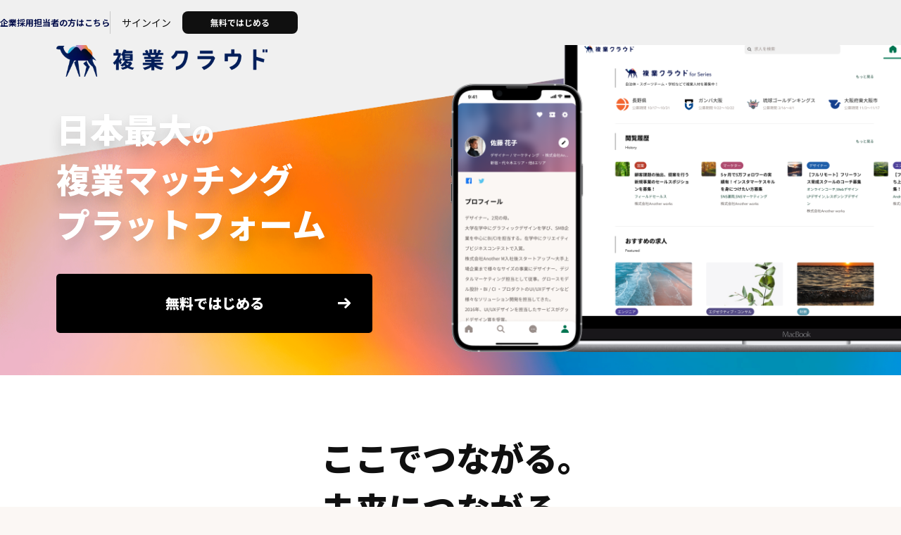

--- FILE ---
content_type: text/html; charset=utf-8
request_url: https://talent.aw-anotherworks.com/
body_size: 3378
content:
<!DOCTYPE html><html lang="ja"><head><meta charSet="utf-8"/><meta name="viewport" content="initial-scale=1.0, width=device-width"/><title>複業クラウド | 複業・業務委託特化型マッチングプラットフォーム</title><meta name="keywords" content="複業クラウド, 複業"/><meta property="og:title" content="複業クラウド | 複業・業務委託特化型マッチングプラットフォーム"/><meta name="description" content="複業クラウドは複業・フリーランス人材のための求人検索・仕事探しに特化した、完全無料の複業マッチングプラットフォームです。複業クラウドには、上場企業から、ベンチャー、スタートアップ企業まで多くの企業の業務委託求人が掲載されており、そのすべての求人に自由にアクセスできます。求人情報の閲覧・リモート案件や土日祝稼働可能・希望単価などの条件での絞り込みからあなたの希望にあった求人がきっと見つかります。魅力的なプロフィールが簡単に作成でき、企業からスカウトが届きます。企業との直接契約となるので中間マージンなどは一切発生しません。"/><meta property="og:description" content="複業クラウドは複業・フリーランス人材のための求人検索・仕事探しに特化した、完全無料の複業マッチングプラットフォームです。複業クラウドには、上場企業から、ベンチャー、スタートアップ企業まで多くの企業の業務委託求人が掲載されており、そのすべての求人に自由にアクセスできます。求人情報の閲覧・リモート案件や土日祝稼働可能・希望単価などの条件での絞り込みからあなたの希望にあった求人がきっと見つかります。魅力的なプロフィールが簡単に作成でき、企業からスカウトが届きます。企業との直接契約となるので中間マージンなどは一切発生しません。"/><meta property="og:url" content="https://talent.aw-anotherworks.com"/><meta name="twitter:image" content="https://talent.aw-anotherworks.com/ogp.jpg"/><meta property="og:image" content="https://talent.aw-anotherworks.com/ogp.jpg"/><meta name="next-head-count" content="10"/><link rel="dns-prefetch" href="//www.google.co.jp"/><meta charSet="utf-8"/><link rel="icon" href="/favicon.ico"/><meta property="og:site_name" content="複業クラウド"/><meta name="theme-color" content="#000000"/><meta property="og:type" content="website"/><meta property="og:locale" content="ja_JP"/><meta name="twitter:card" content="summary_large_image"/><link rel="stylesheet" data-href="https://fonts.googleapis.com/css2?family=Noto+Sans+JP:wght@400;500;700;900&amp;display=swap"/><meta name="viewport" content="initial-scale=1.0, width=device-width"/><script id="flyleSurvey" data-nscript="beforeInteractive">
              window['flyleSurvey'] = { sdkKey: "378cb0e3b0fca48518f57e" };
            </script><link rel="preload" href="/_next/static/css/4c2784a35cad6528.css" as="style"/><link rel="stylesheet" href="/_next/static/css/4c2784a35cad6528.css" data-n-g=""/><link rel="preload" href="/_next/static/css/12559f32da618f1d.css" as="style"/><link rel="stylesheet" href="/_next/static/css/12559f32da618f1d.css" data-n-p=""/><link rel="preload" href="/_next/static/css/92340164861f3686.css" as="style"/><link rel="stylesheet" href="/_next/static/css/92340164861f3686.css" data-n-p=""/><noscript data-n-css=""></noscript><script defer="" nomodule="" src="/_next/static/chunks/polyfills-42372ed130431b0a.js"></script><script id="flyleSurveySdk" defer="" type="module" src="https://cdn.flyle.io/survey/index.js" data-nscript="beforeInteractive"></script><script src="/_next/static/chunks/webpack-f04a63eecd8a39a6.js" defer=""></script><script src="/_next/static/chunks/framework-925386e8f20eb607.js" defer=""></script><script src="/_next/static/chunks/main-03d095db9951b016.js" defer=""></script><script src="/_next/static/chunks/pages/_app-21269ef103c1d67b.js" defer=""></script><script src="/_next/static/chunks/9482-0fcd18ba82efbe45.js" defer=""></script><script src="/_next/static/chunks/6812-7c4f4ff5751c5771.js" defer=""></script><script src="/_next/static/chunks/7401-48325d5f69f7d853.js" defer=""></script><script src="/_next/static/chunks/3648-067c07d2fd0b6447.js" defer=""></script><script src="/_next/static/chunks/1617-874364e485dc9b12.js" defer=""></script><script src="/_next/static/chunks/pages/index-95b3658eb3bd19fd.js" defer=""></script><script src="/_next/static/ugSf8rmQ2VKNaUK_pFaM1/_buildManifest.js" defer=""></script><script src="/_next/static/ugSf8rmQ2VKNaUK_pFaM1/_ssgManifest.js" defer=""></script><style data-styled="" data-styled-version="5.3.11">.gJZtHh{width:48px;height:48px;-webkit-animation:load3 1.4s infinite linear;animation:load3 1.4s infinite linear;}/*!sc*/
@-webkit-keyframes load3{0%{-webkit-transform:rotate(0deg);-ms-transform:rotate(0deg);transform:rotate(0deg);}100%{-webkit-transform:rotate(360deg);-ms-transform:rotate(360deg);transform:rotate(360deg);}}/*!sc*/
@keyframes load3{0%{-webkit-transform:rotate(0deg);-ms-transform:rotate(0deg);transform:rotate(0deg);}100%{-webkit-transform:rotate(360deg);-ms-transform:rotate(360deg);transform:rotate(360deg);}}/*!sc*/
.gJZtHh stop{stop-color:#007450;}/*!sc*/
data-styled.g102[id="sc-fd522e19-0"]{content:"gJZtHh,"}/*!sc*/
html,body,div,span,applet,object,iframe,h1,h2,h3,h4,h5,h6,p,blockquote,pre,a,abbr,acronym,address,big,cite,code,del,dfn,em,img,ins,kbd,q,s,samp,small,strike,strong,sub,sup,tt,var,b,u,i,center,dl,dt,dd,menu,ol,ul,li,fieldset,form,label,legend,table,caption,tbody,tfoot,thead,tr,th,td,article,aside,canvas,details,embed,figure,figcaption,footer,header,hgroup,main,menu,nav,output,ruby,section,summary,time,mark,audio,video{margin:0;padding:0;border:0;font-size:100%;font:inherit;vertical-align:baseline;}/*!sc*/
article,aside,details,figcaption,figure,footer,header,hgroup,main,menu,nav,section{display:block;}/*!sc*/
*[hidden]{display:none;}/*!sc*/
body{line-height:1;}/*!sc*/
menu,ol,ul{list-style:none;}/*!sc*/
blockquote,q{quotes:none;}/*!sc*/
blockquote:before,blockquote:after,q:before,q:after{content:'';content:none;}/*!sc*/
table{border-collapse:collapse;border-spacing:0;}/*!sc*/
*{font-family:Avenir,'Noto Sans JP',"Hiragino Sans","游ゴシック Medium",YuGothic,"游ゴシック体","ヒラギノ角ゴ Pro W3",Meiryo,メイリオ,"MS PGothic",arial,helvetica,sans-serif !important;box-sizing:border-box;}/*!sc*/
a{word-wrap:break-word;-webkit-text-decoration:none;text-decoration:none;cursor:pointer;}/*!sc*/
img{vertical-align:middle;}/*!sc*/
body{margin:0;font-family:-apple-system,BlinkMacSystemFont,'Segoe UI','Roboto','Oxygen','Ubuntu','Cantarell','Fira Sans','Droid Sans','Helvetica Neue',sans-serif;-webkit-font-smoothing:antialiased;-moz-osx-font-smoothing:grayscale;}/*!sc*/
code{font-family:source-code-pro,Menlo,Monaco,Consolas,'Courier New',monospace;}/*!sc*/
button{border:initial;background-color:initial;padding:0;}/*!sc*/
button:focus{outline:none;}/*!sc*/
:focus{outline:none;}/*!sc*/
body{background-color:#FBF7F4;}/*!sc*/
.Toastify__toast{padding:12px 24px;background:rgba(16,16,16,0.85);-webkit-backdrop-filter:blur(20px);backdrop-filter:blur(20px);border-radius:24px;font-size:12px;line-height:2;min-height:initial;text-align:center;}/*!sc*/
.Toastify__toast.Toastify__toast--error{background:rgba(247,100,80,0.85);}/*!sc*/
.Toastify__close-button{display:none;}/*!sc*/
data-styled.g357[id="sc-global-dBEPKf1"]{content:"sc-global-dBEPKf1,"}/*!sc*/
.iaTHVH{position:absolute;top:50%;left:50%;}/*!sc*/
data-styled.g581[id="sc-345a361f-0"]{content:"iaTHVH,"}/*!sc*/
.knvunx{width:100%;height:100%;position:fixed;top:0;left:0;bottom:0;z-index:999999;background:rgba(0,0,0,0.3);display:block;}/*!sc*/
data-styled.g582[id="sc-345a361f-1"]{content:"knvunx,"}/*!sc*/
</style><link rel="stylesheet" href="https://fonts.googleapis.com/css2?family=Noto+Sans+JP:wght@400;500;700;900&display=swap"/></head><body><div id="__next"><div id="portal-container"></div><div class="sc-345a361f-1 knvunx"><div class="sc-345a361f-0 iaTHVH"><div class="sc-fd522e19-0 gJZtHh"><svg xmlns="http://www.w3.org/2000/svg" width="48" height="48" fill="none"><path stroke="url(#loader_large_svg__a)" stroke-width="4" d="M2 24C2 11.85 11.85 2 24 2s22 9.85 22 22-9.85 22-22 22S2 36.15 2 24Z"></path><defs><linearGradient id="loader_large_svg__a" x1="43.5" x2="7" y1="44" y2="7.5" gradientUnits="userSpaceOnUse"><stop stop-opacity="0"></stop><stop offset="0.547" stop-opacity="0.03"></stop><stop offset="0.769" stop-opacity="0.38"></stop><stop offset="1"></stop></linearGradient></defs></svg></div></div></div></div><script id="__NEXT_DATA__" type="application/json">{"props":{"pageProps":{}},"page":"/","query":{},"buildId":"ugSf8rmQ2VKNaUK_pFaM1","nextExport":true,"autoExport":true,"isFallback":false,"scriptLoader":[]}</script></body></html>

--- FILE ---
content_type: text/css; charset=utf-8
request_url: https://talent.aw-anotherworks.com/_next/static/css/4c2784a35cad6528.css
body_size: 6250
content:
@charset "UTF-8";.typography_base___HaIC{letter-spacing:0}.typography_h1__kcQEF{font-size:48px;font-weight:900;line-height:72px}.typography_h2__YXkOx{font-size:24px;font-weight:900;line-height:40px}.typography_h3__OGz8m{font-size:20px;font-weight:900;line-height:32px}.typography_h4__f_y7R{font-size:16px;font-weight:700;line-height:24px}.typography_h5__bM09V,.typography_h6__O8ohO{font-size:14px;font-weight:700;line-height:24px}.typography_title1__gcvrj{font-size:16px;font-weight:700;line-height:24px}.typography_title1Regular__xgAR1{font-size:16px;font-weight:400;line-height:24px}.typography_title2__DQKqy{font-size:14px;font-weight:700;line-height:24px}.typography_title2Regular__LfIax{font-size:14px;font-weight:400;line-height:24px}.typography_title3__t1blW{font-size:12px;font-weight:700;line-height:16px}.typography_title3Regular__gXLHz{font-size:12px;font-weight:400;line-height:16px}.typography_label1__Y_BRk{font-size:16px;font-weight:400;line-height:24px}.typography_label1Bold__CCwRf{font-size:16px;font-weight:700;line-height:24px}.typography_label2___LGj0{font-size:14px;font-weight:400;line-height:24px}.typography_label2Bold__zl3S5{font-size:14px;font-weight:700;line-height:24px}.typography_label3__ANnZg{font-size:12px;font-weight:400;line-height:24px}.typography_label3Bold__vHpBZ{font-size:12px;font-weight:700;line-height:24px}.typography_label4__f6Pe7{font-size:10px;font-weight:400;line-height:16px}.typography_label4Bold___4Xfs{font-size:10px;font-weight:700;line-height:16px}.typography_paragraph1__8RK_g{font-size:16px;font-weight:400;line-height:32px}.typography_paragraph1Bold__kPVaC{font-size:16px;font-weight:700;line-height:32px}.typography_paragraph2__ur6ds{font-size:14px;font-weight:400;line-height:32px}.typography_paragraph2Bold__yzNsm{font-size:14px;font-weight:700;line-height:32px}.typography_paragraph3__kuE45{font-size:12px;font-weight:400;line-height:24px}.typography_paragraph3Bold__giKqc{font-size:12px;font-weight:700;line-height:24px}.react-datepicker__month-read-view--down-arrow,.react-datepicker__month-year-read-view--down-arrow,.react-datepicker__navigation-icon:before,.react-datepicker__year-read-view--down-arrow{border-color:#ccc;border-style:solid;border-width:3px 3px 0 0;content:"";display:block;height:9px;position:absolute;top:6px;width:9px}.react-datepicker__sr-only{position:absolute;width:1px;height:1px;padding:0;margin:-1px;overflow:hidden;-webkit-clip-path:inset(50%);clip-path:inset(50%);white-space:nowrap;border:0}.react-datepicker-wrapper{display:inline-block;padding:0;border:0}.react-datepicker{font-family:Helvetica Neue,helvetica,arial,sans-serif;font-size:.8rem;background-color:#fff;color:#000;border:1px solid #aeaeae;border-radius:.3rem;display:inline-block;position:relative;line-height:normal}.react-datepicker--time-only .react-datepicker__time-container{border-left:0}.react-datepicker--time-only .react-datepicker__time,.react-datepicker--time-only .react-datepicker__time-box{border-bottom-left-radius:.3rem;border-bottom-right-radius:.3rem}.react-datepicker-popper{z-index:1;line-height:0}.react-datepicker-popper .react-datepicker__triangle{stroke:#aeaeae}.react-datepicker-popper[data-placement^=bottom] .react-datepicker__triangle{fill:#f0f0f0;color:#f0f0f0}.react-datepicker-popper[data-placement^=top] .react-datepicker__triangle{fill:#fff;color:#fff}.react-datepicker__header{text-align:center;background-color:#f0f0f0;border-bottom:1px solid #aeaeae;border-top-left-radius:.3rem;padding:8px 0;position:relative}.react-datepicker__header--time{padding-bottom:8px;padding-left:5px;padding-right:5px}.react-datepicker__header--time:not(.react-datepicker__header--time--only){border-top-left-radius:0}.react-datepicker__header:not(.react-datepicker__header--has-time-select){border-top-right-radius:.3rem}.react-datepicker__month-dropdown-container--scroll,.react-datepicker__month-dropdown-container--select,.react-datepicker__month-year-dropdown-container--scroll,.react-datepicker__month-year-dropdown-container--select,.react-datepicker__year-dropdown-container--scroll,.react-datepicker__year-dropdown-container--select{display:inline-block;margin:0 15px}.react-datepicker-time__header,.react-datepicker-year-header,.react-datepicker__current-month{margin-top:0;color:#000;font-weight:700;font-size:.944rem}h2.react-datepicker__current-month{padding:0;margin:0}.react-datepicker-time__header{text-overflow:ellipsis;white-space:nowrap;overflow:hidden}.react-datepicker__navigation{align-items:center;background:none;display:flex;justify-content:center;text-align:center;cursor:pointer;position:absolute;top:2px;padding:0;border:none;z-index:1;height:32px;width:32px;text-indent:-999em;overflow:hidden}.react-datepicker__navigation--previous{left:2px}.react-datepicker__navigation--next{right:2px}.react-datepicker__navigation--next--with-time:not(.react-datepicker__navigation--next--with-today-button){right:85px}.react-datepicker__navigation--years{position:relative;top:0;display:block;margin-left:auto;margin-right:auto}.react-datepicker__navigation--years-previous{top:4px}.react-datepicker__navigation--years-upcoming{top:-4px}.react-datepicker__navigation:hover :before{border-color:#a6a6a6}.react-datepicker__navigation-icon{position:relative;top:-1px;font-size:20px;width:0}.react-datepicker__navigation-icon--next{left:-2px}.react-datepicker__navigation-icon--next:before{transform:rotate(45deg);left:-7px}.react-datepicker__navigation-icon--previous{right:-2px}.react-datepicker__navigation-icon--previous:before{transform:rotate(225deg);right:-7px}.react-datepicker__month-container{float:left}.react-datepicker__year{margin:.4rem;text-align:center}.react-datepicker__year-wrapper{display:flex;flex-wrap:wrap;max-width:180px}.react-datepicker__year .react-datepicker__year-text{display:inline-block;width:4rem;margin:2px}.react-datepicker__month{margin:.4rem;text-align:center}.react-datepicker__month .react-datepicker__month-text,.react-datepicker__month .react-datepicker__quarter-text{display:inline-block;width:4rem;margin:2px}.react-datepicker__input-time-container{clear:both;width:100%;float:left;margin:5px 0 10px 15px;text-align:left}.react-datepicker__input-time-container .react-datepicker-time__caption,.react-datepicker__input-time-container .react-datepicker-time__input-container{display:inline-block}.react-datepicker__input-time-container .react-datepicker-time__input-container .react-datepicker-time__input{display:inline-block;margin-left:10px}.react-datepicker__input-time-container .react-datepicker-time__input-container .react-datepicker-time__input input{width:auto}.react-datepicker__input-time-container .react-datepicker-time__input-container .react-datepicker-time__input input[type=time]::-webkit-inner-spin-button,.react-datepicker__input-time-container .react-datepicker-time__input-container .react-datepicker-time__input input[type=time]::-webkit-outer-spin-button{-webkit-appearance:none;margin:0}.react-datepicker__input-time-container .react-datepicker-time__input-container .react-datepicker-time__input input[type=time]{-moz-appearance:textfield}.react-datepicker__input-time-container .react-datepicker-time__input-container .react-datepicker-time__delimiter{margin-left:5px;display:inline-block}.react-datepicker__time-container{float:right;border-left:1px solid #aeaeae;width:85px}.react-datepicker__time-container--with-today-button{display:inline;border:1px solid #aeaeae;border-radius:.3rem;position:absolute;right:-87px;top:0}.react-datepicker__time-container .react-datepicker__time{position:relative;background:#fff;border-bottom-right-radius:.3rem}.react-datepicker__time-container .react-datepicker__time .react-datepicker__time-box{width:85px;overflow-x:hidden;margin:0 auto;text-align:center;border-bottom-right-radius:.3rem}.react-datepicker__time-container .react-datepicker__time .react-datepicker__time-box ul.react-datepicker__time-list{list-style:none;margin:0;height:calc(195px + 1.7rem / 2);overflow-y:scroll;padding-right:0;padding-left:0;width:100%;box-sizing:initial}.react-datepicker__time-container .react-datepicker__time .react-datepicker__time-box ul.react-datepicker__time-list li.react-datepicker__time-list-item{height:30px;padding:5px 10px;white-space:nowrap}.react-datepicker__time-container .react-datepicker__time .react-datepicker__time-box ul.react-datepicker__time-list li.react-datepicker__time-list-item:hover{cursor:pointer;background-color:#f0f0f0}.react-datepicker__time-container .react-datepicker__time .react-datepicker__time-box ul.react-datepicker__time-list li.react-datepicker__time-list-item--selected{background-color:#216ba5;color:#fff;font-weight:700}.react-datepicker__time-container .react-datepicker__time .react-datepicker__time-box ul.react-datepicker__time-list li.react-datepicker__time-list-item--selected:hover{background-color:#216ba5}.react-datepicker__time-container .react-datepicker__time .react-datepicker__time-box ul.react-datepicker__time-list li.react-datepicker__time-list-item--disabled{color:#ccc}.react-datepicker__time-container .react-datepicker__time .react-datepicker__time-box ul.react-datepicker__time-list li.react-datepicker__time-list-item--disabled:hover{cursor:default;background-color:initial}.react-datepicker__week-number{color:#ccc;display:inline-block;width:1.7rem;line-height:1.7rem;text-align:center;margin:.166rem}.react-datepicker__week-number.react-datepicker__week-number--clickable{cursor:pointer}.react-datepicker__week-number.react-datepicker__week-number--clickable:not(.react-datepicker__week-number--selected):hover{border-radius:.3rem;background-color:#f0f0f0}.react-datepicker__week-number--selected{border-radius:.3rem;background-color:#216ba5;color:#fff}.react-datepicker__week-number--selected:hover{background-color:#1d5d90}.react-datepicker__day-names{text-align:center;white-space:nowrap;margin-bottom:-8px}.react-datepicker__week{white-space:nowrap}.react-datepicker__day,.react-datepicker__day-name,.react-datepicker__time-name{color:#000;display:inline-block;width:1.7rem;line-height:1.7rem;text-align:center;margin:.166rem}.react-datepicker__day--disabled,.react-datepicker__day-name--disabled,.react-datepicker__time-name--disabled{cursor:default;color:#ccc}.react-datepicker__day,.react-datepicker__month-text,.react-datepicker__quarter-text,.react-datepicker__year-text{cursor:pointer}.react-datepicker__day:not([aria-disabled=true]):hover,.react-datepicker__month-text:not([aria-disabled=true]):hover,.react-datepicker__quarter-text:not([aria-disabled=true]):hover,.react-datepicker__year-text:not([aria-disabled=true]):hover{border-radius:.3rem;background-color:#f0f0f0}.react-datepicker__day--today,.react-datepicker__month-text--today,.react-datepicker__quarter-text--today,.react-datepicker__year-text--today{font-weight:700}.react-datepicker__day--highlighted,.react-datepicker__month-text--highlighted,.react-datepicker__quarter-text--highlighted,.react-datepicker__year-text--highlighted{border-radius:.3rem;background-color:#3dcc4a;color:#fff}.react-datepicker__day--highlighted:not([aria-disabled=true]):hover,.react-datepicker__month-text--highlighted:not([aria-disabled=true]):hover,.react-datepicker__quarter-text--highlighted:not([aria-disabled=true]):hover,.react-datepicker__year-text--highlighted:not([aria-disabled=true]):hover{background-color:#32be3f}.react-datepicker__day--highlighted-custom-1,.react-datepicker__month-text--highlighted-custom-1,.react-datepicker__quarter-text--highlighted-custom-1,.react-datepicker__year-text--highlighted-custom-1{color:#f0f}.react-datepicker__day--highlighted-custom-2,.react-datepicker__month-text--highlighted-custom-2,.react-datepicker__quarter-text--highlighted-custom-2,.react-datepicker__year-text--highlighted-custom-2{color:green}.react-datepicker__day--holidays,.react-datepicker__month-text--holidays,.react-datepicker__quarter-text--holidays,.react-datepicker__year-text--holidays{position:relative;border-radius:.3rem;background-color:#ff6803;color:#fff}.react-datepicker__day--holidays .overlay,.react-datepicker__month-text--holidays .overlay,.react-datepicker__quarter-text--holidays .overlay,.react-datepicker__year-text--holidays .overlay{position:absolute;bottom:100%;left:50%;transform:translateX(-50%);background-color:#333;color:#fff;padding:4px;border-radius:4px;white-space:nowrap;visibility:hidden;opacity:0;transition:visibility 0s,opacity .3s ease-in-out}.react-datepicker__day--holidays:not([aria-disabled=true]):hover,.react-datepicker__month-text--holidays:not([aria-disabled=true]):hover,.react-datepicker__quarter-text--holidays:not([aria-disabled=true]):hover,.react-datepicker__year-text--holidays:not([aria-disabled=true]):hover{background-color:#cf5300}.react-datepicker__day--holidays:hover .overlay,.react-datepicker__month-text--holidays:hover .overlay,.react-datepicker__quarter-text--holidays:hover .overlay,.react-datepicker__year-text--holidays:hover .overlay{visibility:visible;opacity:1}.react-datepicker__day--in-range,.react-datepicker__day--in-selecting-range,.react-datepicker__day--selected,.react-datepicker__month-text--in-range,.react-datepicker__month-text--in-selecting-range,.react-datepicker__month-text--selected,.react-datepicker__quarter-text--in-range,.react-datepicker__quarter-text--in-selecting-range,.react-datepicker__quarter-text--selected,.react-datepicker__year-text--in-range,.react-datepicker__year-text--in-selecting-range,.react-datepicker__year-text--selected{border-radius:.3rem;background-color:#216ba5;color:#fff}.react-datepicker__day--in-range:not([aria-disabled=true]):hover,.react-datepicker__day--in-selecting-range:not([aria-disabled=true]):hover,.react-datepicker__day--selected:not([aria-disabled=true]):hover,.react-datepicker__month-text--in-range:not([aria-disabled=true]):hover,.react-datepicker__month-text--in-selecting-range:not([aria-disabled=true]):hover,.react-datepicker__month-text--selected:not([aria-disabled=true]):hover,.react-datepicker__quarter-text--in-range:not([aria-disabled=true]):hover,.react-datepicker__quarter-text--in-selecting-range:not([aria-disabled=true]):hover,.react-datepicker__quarter-text--selected:not([aria-disabled=true]):hover,.react-datepicker__year-text--in-range:not([aria-disabled=true]):hover,.react-datepicker__year-text--in-selecting-range:not([aria-disabled=true]):hover,.react-datepicker__year-text--selected:not([aria-disabled=true]):hover{background-color:#1d5d90}.react-datepicker__day--keyboard-selected,.react-datepicker__month-text--keyboard-selected,.react-datepicker__quarter-text--keyboard-selected,.react-datepicker__year-text--keyboard-selected{border-radius:.3rem;background-color:#bad9f1;color:#000}.react-datepicker__day--keyboard-selected:not([aria-disabled=true]):hover,.react-datepicker__month-text--keyboard-selected:not([aria-disabled=true]):hover,.react-datepicker__quarter-text--keyboard-selected:not([aria-disabled=true]):hover,.react-datepicker__year-text--keyboard-selected:not([aria-disabled=true]):hover{background-color:#1d5d90;color:#fff}.react-datepicker__day--in-selecting-range:not(.react-datepicker__day--in-range,.react-datepicker__month-text--in-range,.react-datepicker__quarter-text--in-range,.react-datepicker__year-text--in-range),.react-datepicker__month-text--in-selecting-range:not(.react-datepicker__day--in-range,.react-datepicker__month-text--in-range,.react-datepicker__quarter-text--in-range,.react-datepicker__year-text--in-range),.react-datepicker__quarter-text--in-selecting-range:not(.react-datepicker__day--in-range,.react-datepicker__month-text--in-range,.react-datepicker__quarter-text--in-range,.react-datepicker__year-text--in-range),.react-datepicker__year-text--in-selecting-range:not(.react-datepicker__day--in-range,.react-datepicker__month-text--in-range,.react-datepicker__quarter-text--in-range,.react-datepicker__year-text--in-range){background-color:#216ba580}.react-datepicker__month--selecting-range .react-datepicker__day--in-range:not(.react-datepicker__day--in-selecting-range,.react-datepicker__month-text--in-selecting-range,.react-datepicker__quarter-text--in-selecting-range,.react-datepicker__year-text--in-selecting-range),.react-datepicker__month--selecting-range .react-datepicker__month-text--in-range:not(.react-datepicker__day--in-selecting-range,.react-datepicker__month-text--in-selecting-range,.react-datepicker__quarter-text--in-selecting-range,.react-datepicker__year-text--in-selecting-range),.react-datepicker__month--selecting-range .react-datepicker__quarter-text--in-range:not(.react-datepicker__day--in-selecting-range,.react-datepicker__month-text--in-selecting-range,.react-datepicker__quarter-text--in-selecting-range,.react-datepicker__year-text--in-selecting-range),.react-datepicker__month--selecting-range .react-datepicker__year-text--in-range:not(.react-datepicker__day--in-selecting-range,.react-datepicker__month-text--in-selecting-range,.react-datepicker__quarter-text--in-selecting-range,.react-datepicker__year-text--in-selecting-range),.react-datepicker__year--selecting-range .react-datepicker__day--in-range:not(.react-datepicker__day--in-selecting-range,.react-datepicker__month-text--in-selecting-range,.react-datepicker__quarter-text--in-selecting-range,.react-datepicker__year-text--in-selecting-range),.react-datepicker__year--selecting-range .react-datepicker__month-text--in-range:not(.react-datepicker__day--in-selecting-range,.react-datepicker__month-text--in-selecting-range,.react-datepicker__quarter-text--in-selecting-range,.react-datepicker__year-text--in-selecting-range),.react-datepicker__year--selecting-range .react-datepicker__quarter-text--in-range:not(.react-datepicker__day--in-selecting-range,.react-datepicker__month-text--in-selecting-range,.react-datepicker__quarter-text--in-selecting-range,.react-datepicker__year-text--in-selecting-range),.react-datepicker__year--selecting-range .react-datepicker__year-text--in-range:not(.react-datepicker__day--in-selecting-range,.react-datepicker__month-text--in-selecting-range,.react-datepicker__quarter-text--in-selecting-range,.react-datepicker__year-text--in-selecting-range){background-color:#f0f0f0;color:#000}.react-datepicker__day--disabled,.react-datepicker__month-text--disabled,.react-datepicker__quarter-text--disabled,.react-datepicker__year-text--disabled{cursor:default;color:#ccc}.react-datepicker__day--disabled .overlay,.react-datepicker__month-text--disabled .overlay,.react-datepicker__quarter-text--disabled .overlay,.react-datepicker__year-text--disabled .overlay{position:absolute;bottom:70%;left:50%;transform:translateX(-50%);background-color:#333;color:#fff;padding:4px;border-radius:4px;white-space:nowrap;visibility:hidden;opacity:0;transition:visibility 0s,opacity .3s ease-in-out}.react-datepicker__input-container{position:relative;display:inline-block;width:100%}.react-datepicker__input-container .react-datepicker__calendar-icon{position:absolute;padding:.5rem;box-sizing:initial}.react-datepicker__view-calendar-icon input{padding:6px 10px 5px 25px}.react-datepicker__month-read-view,.react-datepicker__month-year-read-view,.react-datepicker__year-read-view{border:1px solid #0000;border-radius:.3rem;position:relative}.react-datepicker__month-read-view:hover,.react-datepicker__month-year-read-view:hover,.react-datepicker__year-read-view:hover{cursor:pointer}.react-datepicker__month-read-view:hover .react-datepicker__month-read-view--down-arrow,.react-datepicker__month-read-view:hover .react-datepicker__year-read-view--down-arrow,.react-datepicker__month-year-read-view:hover .react-datepicker__month-read-view--down-arrow,.react-datepicker__month-year-read-view:hover .react-datepicker__year-read-view--down-arrow,.react-datepicker__year-read-view:hover .react-datepicker__month-read-view--down-arrow,.react-datepicker__year-read-view:hover .react-datepicker__year-read-view--down-arrow{border-top-color:#b3b3b3}.react-datepicker__month-read-view--down-arrow,.react-datepicker__month-year-read-view--down-arrow,.react-datepicker__year-read-view--down-arrow{transform:rotate(135deg);right:-16px;top:0}.react-datepicker__month-dropdown,.react-datepicker__month-year-dropdown,.react-datepicker__year-dropdown{background-color:#f0f0f0;position:absolute;width:50%;left:25%;top:30px;z-index:1;text-align:center;border-radius:.3rem;border:1px solid #aeaeae}.react-datepicker__month-dropdown:hover,.react-datepicker__month-year-dropdown:hover,.react-datepicker__year-dropdown:hover{cursor:pointer}.react-datepicker__month-dropdown--scrollable,.react-datepicker__month-year-dropdown--scrollable,.react-datepicker__year-dropdown--scrollable{height:150px;overflow-y:scroll}.react-datepicker__month-option,.react-datepicker__month-year-option,.react-datepicker__year-option{line-height:20px;width:100%;display:block;margin-left:auto;margin-right:auto}.react-datepicker__month-option:first-of-type,.react-datepicker__month-year-option:first-of-type,.react-datepicker__year-option:first-of-type{border-top-left-radius:.3rem;border-top-right-radius:.3rem}.react-datepicker__month-option:last-of-type,.react-datepicker__month-year-option:last-of-type,.react-datepicker__year-option:last-of-type{-webkit-user-select:none;user-select:none;border-bottom-left-radius:.3rem;border-bottom-right-radius:.3rem}.react-datepicker__month-option:hover,.react-datepicker__month-year-option:hover,.react-datepicker__year-option:hover{background-color:#ccc}.react-datepicker__month-option:hover .react-datepicker__navigation--years-upcoming,.react-datepicker__month-year-option:hover .react-datepicker__navigation--years-upcoming,.react-datepicker__year-option:hover .react-datepicker__navigation--years-upcoming{border-bottom-color:#b3b3b3}.react-datepicker__month-option:hover .react-datepicker__navigation--years-previous,.react-datepicker__month-year-option:hover .react-datepicker__navigation--years-previous,.react-datepicker__year-option:hover .react-datepicker__navigation--years-previous{border-top-color:#b3b3b3}.react-datepicker__month-option--selected,.react-datepicker__month-year-option--selected,.react-datepicker__year-option--selected{position:absolute;left:15px}.react-datepicker__close-icon{cursor:pointer;background-color:initial;border:0;outline:0;padding:0 6px 0 0;position:absolute;top:0;right:0;height:100%;display:table-cell;vertical-align:middle}.react-datepicker__close-icon:after{cursor:pointer;background-color:#216ba5;color:#fff;border-radius:50%;height:16px;width:16px;padding:2px;font-size:12px;line-height:1;text-align:center;display:table-cell;vertical-align:middle;content:"×"}.react-datepicker__close-icon--disabled{cursor:default}.react-datepicker__close-icon--disabled:after{cursor:default;background-color:#ccc}.react-datepicker__today-button{background:#f0f0f0;border-top:1px solid #aeaeae;cursor:pointer;text-align:center;font-weight:700;padding:5px 0;clear:left}.react-datepicker__portal{position:fixed;width:100vw;height:100vh;background-color:#000c;left:0;top:0;justify-content:center;align-items:center;display:flex;z-index:2147483647}.react-datepicker__portal .react-datepicker__day,.react-datepicker__portal .react-datepicker__day-name,.react-datepicker__portal .react-datepicker__time-name{width:3rem;line-height:3rem}@media (max-height:550px),(max-width:400px){.react-datepicker__portal .react-datepicker__day,.react-datepicker__portal .react-datepicker__day-name,.react-datepicker__portal .react-datepicker__time-name{width:2rem;line-height:2rem}}.react-datepicker__portal .react-datepicker-time__header,.react-datepicker__portal .react-datepicker__current-month{font-size:1.44rem}.react-datepicker__children-container{width:13.8rem;margin:.4rem;padding-right:.2rem;padding-left:.2rem;height:auto}.react-datepicker__aria-live{position:absolute;-webkit-clip-path:circle(0);clip-path:circle(0);border:0;height:1px;margin:-1px;overflow:hidden;padding:0;width:1px;white-space:nowrap}.react-datepicker__calendar-icon{width:1em;height:1em;vertical-align:-.125em}.mypageProfileDialog_centered__5yxo4{display:flex;align-items:center;justify-content:center}.genProfileModal_container__LbH38{position:fixed;top:0;left:0;width:100vw;height:100vh;z-index:99999;background-color:#fff;overflow-y:scroll;overscroll-behavior-y:none;animation:genProfileModal_in__D7NpY .4s ease-out forwards;-webkit-backdrop-filter:blur(0);backdrop-filter:blur(0);display:flex;flex-direction:column;align-items:center;justify-content:space-evenly}@keyframes genProfileModal_in__D7NpY{0%{opacity:0}to{opacity:1}}.firstStep_container__vG7H2{display:flex}.firstStep_contentWrapper__eyA_w{display:flex;flex-direction:column;align-items:center;max-width:584px;padding:64px 0;gap:40px}.firstStep_header__fnP9U{display:flex;flex-direction:column;align-items:center;gap:24px}.firstStep_stepTitle__1dg71{display:flex;align-items:center;gap:8px}.firstStep_stepTitleText__myNKb{background-color:#f0f0f0;border-radius:24px;padding:0 16px}.firstStep_content__OHHjw{display:flex;flex-direction:column;gap:4px}.firstStep_inputSection__rEFmh{display:flex;padding:16px;border-radius:24px;background-color:#fff;box-shadow:0 4px 12px #211d1b1f,0 0 1px #211d1b1a}.firstStep_inputSectionWrapper__RLYGt{display:flex;flex-direction:column;gap:8px}.firstStep_promptInput__4qoe3{background-color:#f7f7f7;border-radius:24px;display:flex;align-items:center;gap:8px;width:552px}.firstStep_promptInput__4qoe3.firstStep_withPadding__wyjsz{padding:0 16px}.firstStep_promptInputTextarea__EwWR2{width:100%;outline:none;resize:none;border:none;border-radius:24px;background-color:#0000;padding:8px 0;line-height:24px;max-height:184px;overflow-y:auto}.firstStep_promptInputTextarea__EwWR2::-webkit-scrollbar{display:none}.firstStep_promptInputTextarea__EwWR2{-ms-overflow-style:none;scrollbar-width:none}.firstStep_promptInputTextarea__EwWR2::placeholder{color:#c8c8c8}.firstStep_promptInputTextarea__EwWR2:focus{padding:8px 16px;background:#fff;border:1px solid #007450}.firstStep_promptCounter__gA1p3{display:flex;justify-content:flex-end}.firstStep_exampleSection__PDfQa{display:grid;height:360px;grid-row-gap:8px;row-gap:8px;grid-column-gap:8px;column-gap:8px;align-self:stretch;grid-template-rows:repeat(2,minmax(0,1fr));grid-template-columns:repeat(2,minmax(0,1fr))}.firstStep_exampleItem__4G1mT{border-radius:12px;padding:16px;border:1px solid #e8e8e8;cursor:pointer;background-color:#fff}.firstStep_exampleItem__4G1mT:hover{box-shadow:0 12px 18px #211d1b2e,0 0 1px #211d1b1a;transition:box-shadow .4s}.firstStep_exampleItemText__xJJVU{max-height:144px;overflow:hidden;display:-webkit-box;text-overflow:ellipsis;-webkit-box-orient:vertical;-webkit-line-clamp:6;line-clamp:6}.firstStep_footer__O9UQq{display:flex;justify-content:center}.firstStep_returnButton__zxi0q{position:absolute;top:64px;left:80px;cursor:pointer}.finishStep_flex__bZKcb{display:flex}.finishStep_flexColumn__bNiJX{display:flex;flex-direction:column}.finishStep_g8__zwD6n{gap:8px}.finishStep_g16__4_1GR{gap:16px}.finishStep_g40__yZZd2{gap:40px}.finishStep_g48__Qxt_2{gap:48px}.finishStep_w584__b38d2{width:584px}.finishStep_w99__7oEWO{width:99px}.finishStep_p4333__FUzFM{padding:32px 24px 24px}.finishStep_ph16__GiPZq{padding:0 16px}.finishStep_r24__s_zVp{border-radius:24px}.finishStep_r999__NpFzm{border-radius:999px}.finishStep_bgContentQuaternary__CpfTx{background-color:#f0f0f0}.finishStep_bgContentOnColor__HExvJ{background-color:#fff}.finishStep_center__MKmQ4{display:flex;align-items:center;justify-content:center}.finishStep_shadow__PVuT_{box-shadow:0 0 1px 0 #211d1b1a,0 4px 12px 0 #211d1b1f}.finishStep_returnButton__mRdly{position:absolute;top:64px;left:80px;cursor:pointer}.answerStep_flex__ki_lO{display:flex}.answerStep_flexColumn__UD1j1{display:flex;flex-direction:column}.answerStep_g8__Ze6z_{gap:8px}.answerStep_g16__1tOR6{gap:16px}.answerStep_g40__jAR9f{gap:40px}.answerStep_g48__DU5WB{gap:48px}.answerStep_w584__bBTDy{width:584px}.answerStep_w64__VNzLd{width:64px}.answerStep_w92__JCul7{width:92px}.answerStep_h64__Ebo7w{height:64px}.answerStep_p8__XFMzv{padding:8px}.answerStep_p4333__yZ6FQ{padding:32px 24px 24px}.answerStep_ph16__J3tsH{padding:0 16px}.answerStep_r24__yTygE{border-radius:24px}.answerStep_r999__fKoXH{border-radius:999px}.answerStep_bgContentQuaternary__usmjh{background-color:#f0f0f0}.answerStep_bgContentOnColor__Ibh_8{background-color:#fff}.answerStep_bgCaution___TS7K{background-color:#fec14b}.answerStep_center__5WTjW{display:flex;align-items:center;justify-content:center}.answerStep_shadow__TgDeb{box-shadow:0 0 1px 0 #211d1b1a,0 4px 12px 0 #211d1b1f}.answerStep_returnButton__o3_qY{position:absolute;top:64px;left:80px;cursor:pointer}.answerStep_answerTextarea__J1Cam{width:100%;outline:none;resize:none;border:none;border-radius:24px;background-color:#f7f7f7;padding:8px 16px;line-height:24px;max-height:184px;overflow-y:auto}.answerStep_answerTextarea__J1Cam::-webkit-scrollbar{display:none}.answerStep_answerTextarea__J1Cam{-ms-overflow-style:none;scrollbar-width:none}.answerStep_answerTextarea__J1Cam::placeholder{color:#c8c8c8}.answerStep_answerCounter__OTLO3{display:flex;justify-content:flex-end}.nicoLoader_overlay__kcCPz{width:100vw;height:100vh;position:fixed;top:0;left:0;bottom:0;z-index:9999999;background-color:#fff}.nicoLoader_loaderContainer__R_Vzs{width:100%;height:100%;display:flex;flex-direction:column;align-items:center;justify-content:center;gap:40px}.shareModal_modal__UcLQt{position:fixed;top:50%;left:50%;transform:translateY(-50%) translateX(-50%);width:640px;height:336px;border-radius:16px;background-color:#fff;padding:16px 0 72px;display:flex;flex-direction:column;gap:40px;box-sizing:initial}.shareModal_modal__UcLQt .shareModal_close__sAvUP{padding-left:16px}.shareModal_modal__UcLQt .shareModal_close__sAvUP .shareModal_closeIcon__m0y8d{cursor:pointer}.shareModal_modal__UcLQt .shareModal_body__zaDvH{display:flex;gap:40px;justify-content:center}.shareModal_modal__UcLQt .shareModal_body__zaDvH .shareModal_left__Ulj9b{width:256px;display:flex;flex-direction:column;gap:8px}.shareModal_modal__UcLQt .shareModal_body__zaDvH .shareModal_left__Ulj9b .shareModal_thumbnail__C7xh1{position:relative;height:144px}.shareModal_modal__UcLQt .shareModal_body__zaDvH .shareModal_left__Ulj9b .shareModal_titles__CCL6x{display:flex;flex-direction:column;gap:16px}.shareModal_modal__UcLQt .shareModal_body__zaDvH .shareModal_left__Ulj9b .shareModal_titles__CCL6x .shareModal_labels__Sx7JV{display:flex;gap:8px}.shareModal_modal__UcLQt .shareModal_body__zaDvH .shareModal_left__Ulj9b .shareModal_titles__CCL6x .shareModal_title__nGdDX{white-space:pre-wrap;word-break:break-all;display:column;align-items:center}.shareModal_modal__UcLQt .shareModal_body__zaDvH .shareModal_left__Ulj9b .shareModal_company__stNBG{display:flex;flex-direction:row;gap:8px;align-items:center}.shareModal_modal__UcLQt .shareModal_body__zaDvH .shareModal_left__Ulj9b .shareModal_company__stNBG .shareModal_companyLogo__Pj1vH{position:relative;width:24px;height:24px}.shareModal_modal__UcLQt .shareModal_body__zaDvH .shareModal_right__hFxuf{width:256px;gap:16px;display:flex;flex-direction:column}.jobLabel_label__Zycc4{width:-webkit-max-content;width:max-content;display:inline-block;border-radius:12px;padding:0 8px}.shareButton_shareButton__sPmTW{cursor:pointer;height:48px;width:100%;border-radius:32px;display:flex;align-items:center;justify-content:center;gap:8px}.shareButton_shareButton__sPmTW .shareButton_icon__yP9wu{display:flex;align-items:center}.shareButton_facebook__zRGdo{background-color:#1877f2}.shareButton_line__paK6Q{background-color:#00b900}.shareButton_x__RJxmt{background-color:#000}.shareButton_link__oLM0F{background-color:#101010}.title_generalTextParagraph__49oP3{white-space:pre-wrap;word-break:break-all;display:column}.title_generalTextParagraph__49oP3 .title_openIconButtonWrapper__RC_cA{display:inline-flex;vertical-align:middle;margin-left:8px;cursor:pointer}.imageCarousel_container__RhU4s{display:flex;column-gap:16px;overflow-x:auto;padding:0 16px;margin:0 -16px}.imageCarousel_container__RhU4s.imageCarousel_wide__7IfqE{padding:0 32px;margin:0 -32px}.howToWork_flex__YIfOk{display:flex}.howToWork_flexColumn__HX6Ri{display:flex;flex-direction:column}.howToWork_g8__Iy9xK{gap:8px}.howToWork_g16___cVoy{gap:16px}.howToWork_g24__ReCam{gap:24px}.howToWork_pt24__Xsc5h{padding-top:24px}.howToWork_line__BUiXx{width:100%;border-bottom:1px solid #f0f0f0}.howToWork_preWrap__DVoRL{white-space:pre-wrap}.entryLimitDialog_content__Eh96S{display:flex;flex-direction:column;text-align:center;align-items:center;gap:8px;padding-bottom:24px}.entryLimitDialog_content__Eh96S .entryLimitDialog_text__T8Ob0{white-space:pre-line}.entryLimitDialog_inquiryLink__R_x5D{display:flex;justify-content:center;align-items:center;gap:8px}a{text-decoration:none}*{font-family:Avenir,Noto Sans JP,Hiragino Sans,游ゴシック Medium,YuGothic,游ゴシック体,ヒラギノ角ゴ Pro W3,Meiryo,メイリオ,MS PGothic,arial,helvetica,sans-serif!important;box-sizing:border-box}:root{--landscape-primaryA:#020d4a;--landscape-primaryB:#031162;--landscape-secondaryA:#041a95;--landscape-secondaryB:#051eab;--landscape-tertiary:#f2f5fb;--landscape-caution:#fec14b;--landscape-alert:#f66450;--landscape-like:#ff3866;--core-background-primary:#fbf7f4;--core-background-secondary:#fff;--core-background-tertiary:#f7f7f7;--core-content-primaryA:#101010;--core-content-primaryB:#474747;--core-content-secondary:#574f4c;--core-content-tertiary:#998e8a;--core-content-quaternary:#f0f0f0;--core-content-quinary:#fbf7f4;--core-border-primary:#e8e8e8;--core-focus-primary:#020d4a;--extension-background-primary:#1010104d;--extension-content-disabled:#c8c8c8;--extension-content-onColor:#fff;--extension-content-inverse:#000;--job-sales:#b93d2c;--job-marketer:#af4b6f;--job-engineer:#50439b;--job-designer:#1e5faa;--job-management:#5396ab;--job-hr:#3fa455;--job-pr:#d1a32b;--job-pm:#9356af;--job-cs:#dc7197;--job-writer:#e3835a;--job-executive:#544c85;--experience-expert:#0a0a0a;--experience-senior:#24234f;--experience-middle:#3f549b;--experience-junior:#5cb6db;--experience-all:#d44e80;--intention-interest:#1abe8d;--intention-wish:#ddaa29;--intention-active:#f24766}

--- FILE ---
content_type: text/css; charset=utf-8
request_url: https://talent.aw-anotherworks.com/_next/static/css/12559f32da618f1d.css
body_size: 4960
content:
.publicFooterOrganisms_generalTextLink__vS_KO{color:#fff;text-decoration:none;cursor:pointer;font-size:12px;line-height:2;font-weight:400}.jobLevelSelfProductionRegisterDialog_base__ZH2dV{position:absolute;overflow:hidden;display:flex;flex-direction:column;width:640px;min-height:-webkit-fit-content;min-height:-moz-fit-content;min-height:fit-content;max-height:90vh;top:50%;left:50%;background:#fff;transform:translate(-50%,-50%);border-radius:16px}.jobLevelSelfProductionRegisterDialog_base__ZH2dV .jobLevelSelfProductionRegisterDialog_header__L7mJI{display:flex;flex-direction:column;gap:8px;align-items:center}.jobLevelSelfProductionRegisterDialog_base__ZH2dV .jobLevelSelfProductionRegisterDialog_header__L7mJI .jobLevelSelfProductionRegisterDialog_title__Bx_JP{display:flex;gap:8px}.jobLevelSelfProductionRegisterDialog_base__ZH2dV .jobLevelSelfProductionRegisterDialog_header__L7mJI .jobLevelSelfProductionRegisterDialog_preWrapText__OPorf{white-space:pre-wrap}.jobLevelSelfProductionRegisterDialog_base__ZH2dV .jobLevelSelfProductionRegisterDialog_header__L7mJI .jobLevelSelfProductionRegisterDialog_centralText__ZfnmS{text-align:center}.jobLevelSelfProductionRegisterDialog_base__ZH2dV .jobLevelSelfProductionRegisterDialog_main__CzB_b{display:flex;flex-direction:column;gap:24px;padding:16px 32px 24px;flex:1 1;max-height:calc(90vh - 90px);overflow-y:auto}.jobLevelSelfProductionRegisterDialog_base__ZH2dV .jobLevelSelfProductionRegisterDialog_main__CzB_b .jobLevelSelfProductionRegisterDialog_fields__YVZXQ{display:flex;flex-direction:column;gap:16px}.jobLevelSelfProductionRegisterDialog_base__ZH2dV .jobLevelSelfProductionRegisterDialog_footer__XTehv{padding:16px 32px 24px;border-bottom-right-radius:16px;border-bottom-left-radius:16px;border-top:1px solid #e8e8e8;display:flex;justify-content:center;min-height:88px;background-color:#fff}.emailRegisterDialog_base__AfVDZ{position:absolute;overflow:hidden;display:flex;flex-direction:column;width:352px;min-height:-webkit-fit-content;min-height:-moz-fit-content;min-height:fit-content;max-height:90vh;top:50%;left:50%;background:#fff;transform:translate(-50%,-50%);border-radius:16px}.emailRegisterDialog_base__AfVDZ .emailRegisterDialog_main__EgNbr{display:flex;flex-direction:column;gap:8px;padding:24px 32px 16px;flex:1 1;max-height:calc(90vh - 89px);overflow-y:auto}.emailRegisterDialog_base__AfVDZ .emailRegisterDialog_main__EgNbr .emailRegisterDialog_upper__OD3ZJ{display:flex;flex-direction:column;gap:16px;align-items:center}.emailRegisterDialog_base__AfVDZ .emailRegisterDialog_main__EgNbr .emailRegisterDialog_upper__OD3ZJ .emailRegisterDialog_title__6ip_S{display:flex;gap:8px}.emailRegisterDialog_base__AfVDZ .emailRegisterDialog_main__EgNbr .emailRegisterDialog_upper__OD3ZJ .emailRegisterDialog_preWrapText__Ucn7H{white-space:pre-wrap}.emailRegisterDialog_base__AfVDZ .emailRegisterDialog_main__EgNbr .emailRegisterDialog_upper__OD3ZJ .emailRegisterDialog_centralText__4PdkQ{text-align:center}.emailRegisterDialog_base__AfVDZ .emailRegisterDialog_footer___WhMD{padding:16px 32px 24px;border-bottom-right-radius:16px;border-bottom-left-radius:16px;border-top:1px solid #e8e8e8;display:flex;justify-content:center;min-height:89px;background-color:#fff}.workTimeConditionRegisterDialog_base__KKcT7{position:absolute;overflow:hidden;display:flex;flex-direction:column;width:352px;min-height:-webkit-fit-content;min-height:-moz-fit-content;min-height:fit-content;max-height:90vh;top:50%;left:50%;background:#fff;transform:translate(-50%,-50%);border-radius:16px;box-shadow:0 4px 24px #00000014}.workTimeConditionRegisterDialog_base__KKcT7 .workTimeConditionRegisterDialog_main__XX_kK{display:flex;flex-direction:column;flex:1 1;max-height:calc(90vh - 89px);overflow-y:auto}.workTimeConditionRegisterDialog_base__KKcT7 .workTimeConditionRegisterDialog_header__hzTrh{padding:24px;display:flex;flex-direction:column;align-items:center;gap:8px}.workTimeConditionRegisterDialog_base__KKcT7 .workTimeConditionRegisterDialog_footer__3pKwm{padding:16px 32px 24px;border-bottom-right-radius:16px;border-bottom-left-radius:16px;border-top:1px solid #eee;display:flex;justify-content:center;min-height:89px;background-color:#fff}.workTimeConditionRegisterDialog_title__klpV5{text-align:center}.workTimeConditionRegisterDialog_section__2ucbD{width:100%;display:flex;flex-direction:column;padding:8px 24px 16px;gap:8px}.workTimeConditionRegisterDialog_availableTimeSection__O3Kne{display:flex;flex-direction:column;gap:8px;padding-bottom:8px}.workTimeConditionRegisterDialog_sectionTitle__j2LLV{font-size:14px;font-weight:800;color:#574f4c}.workTimeConditionRegisterDialog_inputRow__bELeg{display:flex;align-items:center;gap:8px}.workTimeConditionRegisterDialog_unitLabel__hCg_j{font-size:14px;color:#101010;white-space:nowrap}.workTimeConditionRegisterDialog_sectionHeader__v9bkE{display:flex;align-items:center;gap:8px}.workTimeConditionRegisterDialog_requiredLabel__26rct{background-color:#f0f0f0;border-radius:4px;padding:0 8px}.workTimeConditionRegisterDialog_checkboxWrapper___O0dm{display:flex;align-items:center;gap:8px;cursor:pointer}.workTimeConditionRegisterDialog_checkboxRow__L3SoF{display:flex;flex-direction:column;gap:8px}.workTimeConditionRegisterDialog_checkboxLabel__HLk3s{display:flex;align-items:center;font-size:14px;color:#101010;gap:8px}.workTimeConditionRegisterDialog_actions__sZA32{display:flex;justify-content:center;width:100%}.profileRestrictionDialog_container__u8SYk{position:fixed;top:50%;left:50%;transform:translateY(-50%) translateX(-50%);max-height:90vh;grid-template-rows:1fr 88px;overflow:hidden;background-color:#fff;border-radius:16px;display:grid}.profileRestrictionDialog_scrollableSection__y1lbR{display:grid;overflow-y:auto;max-height:calc(90vh - 88px);padding:32px 32px 24px;grid-gap:24px;gap:24px}.profileRestrictionDialog_fixedSection__CL8fb{height:88px;padding:16px 32px 24px;border-top:1px solid #e8e8e8;gap:16px;display:flex;justify-content:center;align-items:center}.profileRestrictionDialog_headerContainer__ca_DH{display:grid;grid-gap:8px;gap:8px;place-items:center}.profileRestrictionDialog_textCenter__e2kWl{text-align:center}.aiNotificationDialog_dialog__WqHxg{position:absolute;overflow:hidden;display:flex;flex-direction:column;width:352px;top:50%;left:50%;background:#fff;transform:translate(-50%,-50%);border-radius:16px;box-shadow:0 4px 24px #00000014}.aiNotificationDialog_imageContainer__LAp6l{position:relative;width:100%;height:198px;overflow:hidden;background:linear-gradient(135deg,#e7f9c9,#8fe1ff);border-top-left-radius:16px;border-top-right-radius:16px}.aiNotificationDialog_backgroundImage__amMtF{width:100%;height:100%;object-fit:cover}.aiNotificationDialog_textContent__eLn06{display:flex;flex-direction:column;align-items:center;gap:16px;padding:24px 32px}.aiNotificationDialog_title___xrcS{font-size:16px;font-weight:700;text-align:center;color:#101010}.aiNotificationDialog_description__z9sBX{font-size:14px;text-align:center;color:#101010}.aiNotificationDialog_divider__7a6Js{width:100%;height:1px;background-color:#e8e8e8}.aiNotificationDialog_footer__RQ7Dl{display:flex;justify-content:center;padding:16px 32px 24px}.profileCheckButton_button__BQqq3{height:32px;width:186px;background:#ffffff14;border:1px solid #ffffff40;box-sizing:border-box;border-radius:24px;cursor:pointer;transition-duration:.4s;display:flex;align-items:center;justify-content:center}.contractAchievementBanner_container__CIe63{height:64px;width:100%;background:#3fa455;display:flex;justify-content:center;align-items:center}.contractAchievementBanner_container__CIe63 .contractAchievementBanner_contentsContainer__6esWf{display:flex;align-items:center;gap:16px}.contractAchievementBanner_container__CIe63 .contractAchievementBanner_contentsContainer__6esWf .contractAchievementBanner_iconAndTextContainer__R1pOs{display:flex;align-items:center;gap:8px}.contractAchievementBanner_container__CIe63 .contractAchievementBanner_closeButton__s00I7{position:absolute;right:16px;cursor:pointer}.base_container__1nOrY{position:fixed;top:0;left:0;width:100vw;height:100vh;z-index:90000;background-color:#fff;display:flex;flex-direction:column}@keyframes base_fade-in__mOZWJ{0%{opacity:0}to{opacity:1}}.base_container__1nOrY .base_header__nuGMr{width:100%;height:128px;padding:40px 24px 0 64px;display:flex;gap:112px;flex-shrink:0;animation:base_fade-in__mOZWJ .4s ease 0s 1 normal}.base_container__1nOrY .base_header__nuGMr .base_sideButtonWrapper__9AV_n{display:flex;gap:16px}.base_container__1nOrY .base_header__nuGMr .base_side__Hgb4c{flex-shrink:0}.base_container__1nOrY .base_header__nuGMr .base_main__m0yZk{width:100%}.base_container__1nOrY .base_content__27KZz{height:100%;padding-left:320px;display:flex;animation:base_fade-in__mOZWJ .4s ease 0s 1 normal}.base_container__1nOrY .base_content__27KZz .base_mainContent__77wHg{width:100%;overflow-y:auto;padding-right:56px}.base_container__1nOrY .base_content__27KZz .base_mainContent__77wHg .base_hint__Hfa5c{margin-bottom:32px}.base_container__1nOrY .base_content__27KZz .base_mainContent__77wHg .base_hint__Hfa5c .base_hintText__ICN9G{display:flex;flex-direction:column}.base_container__1nOrY .base_content__27KZz .base_mainContent__77wHg .base_form__DfXxx{display:flex;flex-direction:column;gap:32px;padding-bottom:240px}.base_container__1nOrY .base_content__27KZz .base_rightContent__0JE__{width:336px;height:calc(100% - 128px);flex-shrink:0;overflow-y:auto;padding-left:16px}.base_container__1nOrY .base_content__27KZz .base_rightContent__0JE__ .base_pane__hfqxe{box-shadow:0 4px 12px #211d1b1f,0 0 1px #211d1b1a;border-radius:16px;overflow-x:hidden}.detail_base__HGLF0{width:100%;border-radius:16px;background-color:#fff;position:relative}.detail_base__HGLF0 .detail_draftLabel__sKoX_{position:absolute;top:0;left:0;width:120px;height:120px;background-color:#101010;-webkit-clip-path:polygon(0 0,100% 0,0 100%);clip-path:polygon(0 0,100% 0,0 100%);padding:16.18px}.detail_base__HGLF0 .detail_draftLabel__sKoX_ .detail_draftLabelText__l5Zeh{rotate:-45deg}.detail_base__HGLF0 .detail_header__ZGKTZ{width:100%;margin:16px 0 24px;padding:0 16px;display:flex;flex-direction:column;gap:8px}.detail_base__HGLF0 .detail_header__ZGKTZ .detail_category__yuRvr{width:-webkit-fit-content;width:-moz-fit-content;width:fit-content;padding:0 8px;background-color:#574f4c;border-radius:20px}.detail_base__HGLF0 .detail_header__ZGKTZ .detail_profile__bU_Ar{display:flex;gap:8px;align-items:center}.detail_base__HGLF0 .detail_header__ZGKTZ .detail_profile__bU_Ar .detail_image__nwoAL{width:24px;height:24px;border-radius:12px;overflow:hidden;flex-shrink:0}.detail_base__HGLF0 .detail_header__ZGKTZ .detail_profile__bU_Ar .detail_name__MuRpu{flex-shrink:0}.detail_base__HGLF0 .detail_header__ZGKTZ .detail_profile__bU_Ar .detail_companyName__rLpjv{overflow:hidden;white-space:nowrap;text-overflow:ellipsis}.detail_base__HGLF0 .detail_header__ZGKTZ .detail_price__qLmS2{width:100%;padding-top:8px;border:1px solid #e8e8e8;border-radius:8px;display:flex;flex-direction:column;align-items:center}.detail_base__HGLF0 .detail_headerDivider__e4zPI{width:100%;height:1px;background-color:#e8e8e8}.detail_base__HGLF0 .detail_attributes__SHrud{width:100%;padding:24px 16px 48px;display:flex;flex-direction:column;gap:24px}.detail_base__HGLF0 .detail_attributes__SHrud .detail_divider__HyNW6{width:100%;height:1px;background-color:#e8e8e8}.detail_base__HGLF0 .detail_attributes__SHrud .detail_labels__OwAdq{display:flex;gap:8px;flex-wrap:wrap}.detail_base__HGLF0 .detail_attributes__SHrud .detail_bulletTextContainer__HWqJ1{display:flex;gap:8px;flex-direction:column}.detail_base__HGLF0 .detail_attributes__SHrud .detail_bulletTextContainer__HWqJ1 .detail_bulletText__BooGb{display:flex;gap:8px;align-items:center}.detail_base__HGLF0 .detail_attributes__SHrud .detail_bulletTextContainer__HWqJ1 .detail_bulletText__BooGb .detail_bulletIcon__TgS02{flex-shrink:0}.formGenerator_container__P6C9C{position:fixed;top:0;left:0;width:100vw;height:100vh;z-index:99999999999;background-color:#fff;display:flex;padding-top:40px}@keyframes formGenerator_fade-in__AWdoa{0%{opacity:0}to{opacity:1}}.formGenerator_container__P6C9C .formGenerator_leftSide__AYESN{display:flex;justify-content:flex-start;margin-left:64px;margin-right:auto;animation:formGenerator_fade-in__AWdoa .4s ease 0s 1 normal;width:320px}.formGenerator_container__P6C9C .formGenerator_rightSide__C97v9{display:flex;justify-content:flex-end;margin-right:24px;margin-left:auto;animation:formGenerator_fade-in__AWdoa .4s ease 0s 1 normal;width:320px}.formGenerator_container__P6C9C .formGenerator_content__A5o5T{width:800px;display:flex;flex-direction:column;gap:48px;animation:formGenerator_fade-in__AWdoa .4s ease 0s 1 normal}.formGenerator_container__P6C9C .formGenerator_content__A5o5T .formGenerator_header__QcWQR{display:flex;flex-direction:column;align-items:center;gap:8px;text-align:center}.formGenerator_container__P6C9C .formGenerator_content__A5o5T .formGenerator_header__QcWQR .formGenerator_category__jG2Jd{width:-webkit-fit-content;width:-moz-fit-content;width:fit-content;padding:4px 16px;background-color:#f0f0f0;border-radius:16px}.formGenerator_container__P6C9C .formGenerator_content__A5o5T .formGenerator_selectionWrapper__j2oET{max-height:calc(100vh - 272px);padding:24px;background-color:#fbf7f4;border-radius:16px;overflow-y:auto}.formGenerator_container__P6C9C .formGenerator_content__A5o5T .formGenerator_selectionWrapper__j2oET .formGenerator_selection__6jlIn{display:flex;flex-direction:column;align-items:flex-start;gap:8px}.formGenerator_container__P6C9C .formGenerator_content__A5o5T .formGenerator_selectionWrapper__j2oET .formGenerator_selection__6jlIn .formGenerator_choice__UuaVW{width:100%;border-bottom:1px solid #e8e8e8;padding-bottom:8px;display:flex;justify-content:flex-start;align-items:center;gap:8px;cursor:pointer}.formGenerator_container__P6C9C .formGenerator_content__A5o5T .formGenerator_selectionWrapper__j2oET .formGenerator_selection__6jlIn .formGenerator_otherChoice__BAEv3{width:100%;display:flex;justify-content:flex-start;gap:8px}.formGenerator_container__P6C9C .formGenerator_content__A5o5T .formGenerator_selectionWrapper__j2oET .formGenerator_selection__6jlIn .formGenerator_otherChoice__BAEv3 .formGenerator_check__8bkOY{margin-top:32px}.formGenerator_container__P6C9C .formGenerator_content__A5o5T .formGenerator_selectionWrapper__j2oET .formGenerator_addOtherChoice__f3_1l{margin-left:24px}.editingCancelConfirm_confirm___Uaqe{align-items:center;justify-content:center}.editingCancelConfirm_confirm___Uaqe,.priceForm_base__E1MHA{display:flex;flex-direction:column;gap:16px}.priceForm_base__E1MHA .priceForm_header__P3oU0{display:flex;gap:8px}.priceForm_base__E1MHA .priceForm_header__P3oU0 .priceForm_requiredLabel__KSRqN{background-color:#f0f0f0;padding:0 8px;border-radius:4px}.priceForm_base__E1MHA .priceForm_content__Vx7NT{display:flex;gap:8px}.priceForm_base__E1MHA .priceForm_content__Vx7NT .priceForm_yen__yMFrZ{margin:24px 0 32px}.checkbox_base__Su8vi{display:flex;flex-direction:column;gap:16px}.checkbox_header__ii0VJ{display:flex;gap:8px}.checkbox_header__ii0VJ .checkbox_requiredLabel__wsu_Q{background-color:#f0f0f0;padding:0 8px;border-radius:4px}.checkbox_content__zMnnZ .checkbox_choices__GmCza{display:flex;gap:8px 24px;flex-wrap:wrap}.checkbox_content__zMnnZ .checkbox_choices__GmCza .checkbox_choice__IcGM2{display:flex;align-items:center;gap:8px;cursor:pointer}.checkbox_content__zMnnZ .checkbox_otherChoices__KgkwE .checkbox_otherChoice__JQEGG{display:flex;gap:8px;margin:8px 0}.checkbox_content__zMnnZ .checkbox_otherChoices__KgkwE .checkbox_otherChoice__JQEGG .checkbox_check__0xfWb{margin-top:32px}.checkbox_content__zMnnZ .checkbox_otherChoices__KgkwE .checkbox_addOtherChoice__tr2_w{margin-left:24px}.longTextCheckbox_base__6hfgU{display:flex;flex-direction:column;gap:16px}.longTextCheckbox_header__ebdeM{display:flex;gap:8px}.longTextCheckbox_header__ebdeM .longTextCheckbox_requiredLabel__gArnY{background-color:#f0f0f0;padding:0 8px;border-radius:4px}.longTextCheckbox_content__UZor0 .longTextCheckbox_choices__SHIUc{display:flex;flex-direction:column;gap:8px}.longTextCheckbox_content__UZor0 .longTextCheckbox_choices__SHIUc .longTextCheckbox_choice__YaDq7{display:flex;align-items:center;gap:8px;cursor:pointer;text-align:start}.longTextCheckbox_content__UZor0 .longTextCheckbox_otherChoices__dUL_k .longTextCheckbox_otherChoice__n5h7P{display:flex;gap:8px;margin-top:8px}.longTextCheckbox_content__UZor0 .longTextCheckbox_otherChoices__dUL_k .longTextCheckbox_otherChoice__n5h7P .longTextCheckbox_check__gA0pZ{margin-top:32px}.longTextCheckbox_content__UZor0 .longTextCheckbox_otherChoices__dUL_k .longTextCheckbox_addOtherChoice__P8ppp{margin-left:24px}.engineerSkillLabel_base__NYdSW{display:flex;flex-direction:column;gap:16px}.engineerSkillLabel_base__NYdSW .engineerSkillLabel_header__QTEZK{display:flex;gap:8px}.engineerSkillLabel_base__NYdSW .engineerSkillLabel_header__QTEZK .engineerSkillLabel_requiredLabel__wkCdL{background-color:#f0f0f0;padding:0 8px;border-radius:4px}.engineerSkillLabel_base__NYdSW .engineerSkillLabel_content__sfiW8{width:560px}.projectPane_line__IEflX{padding-top:24px;width:100%;border-bottom:1px solid #f0f0f0}.projectPane_body__81daY{display:flex;flex-direction:column;background-color:#fff;width:320px;min-width:320px;border-left:1px solid #f0f0f0;height:100%;position:relative}.projectPane_body__81daY .projectPane_main__W1nDw{flex:1 1;overflow-y:auto}.projectPane_body__81daY .projectPane_main__W1nDw .projectPane_projectDetail___M_Nh{padding:0 16px}.projectPane_body__81daY .projectPane_main__W1nDw .projectPane_noProject__yb3SZ{display:flex;justify-content:center;align-items:center;height:100%}.projectPane_fotter__v6ld1{min-height:72px;width:100%;position:-webkit-sticky;position:sticky;bottom:0;background-color:#fff;box-shadow:0 0 1px rgba(33,29,27,.102),4px 0 12px rgba(33,29,27,.122);display:flex;align-items:center;justify-content:space-around;gap:16px;padding:0 24px}.fukutenSection_line__Z2XNL{padding-top:24px;width:100%;border-bottom:1px solid #f0f0f0}.fukutenSection_fukutenSection__COD3W{padding:24px 0 0}.fukutenSection_fukutenSection__COD3W .fukutenSection_outLine__6IrWK{border:2px solid #f24766;box-sizing:border-box;border-radius:8px;padding:16px 24px}.fukutenSection_fukutenSection__COD3W .fukutenSection_outLine__6IrWK .fukutenSection_fukutenHead__eDV11{display:flex;justify-content:center;gap:8px}.howToWork_line__gFf_O{width:100%;border-bottom:1px solid #f0f0f0}.howToWork_howToWorkSection__tSZtM{padding:24px 0 0;display:flex;flex-direction:column;gap:24px}.howToWork_howToWorkSection__tSZtM .howToWork_howToWorkBody__ra4vm{padding:24px;background-color:#fbf7f4;border-radius:8px;display:flex;flex-direction:column}.howToWork_howToWorkSection__tSZtM .howToWork_howToWorkBody__ra4vm .howToWork_compensation__HOPy5{display:flex;flex-direction:column;gap:8px}.howToWork_howToWorkSection__tSZtM .howToWork_howToWorkBody__ra4vm .howToWork_compensation__HOPy5 .howToWork_contractTypeLabel__W74Us{background-color:#101010;padding:4px 8px;display:flex;gap:8px;width:-webkit-fit-content;width:-moz-fit-content;width:fit-content;border-radius:4px}.howToWork_howToWorkSection__tSZtM .howToWork_howToWorkItem__BMmgf{display:flex;flex-direction:column;gap:24px}.howToWork_flex__b5Clg{display:flex}.howToWork_flexColumn__xjytH{display:flex;flex-direction:column}.howToWork_g8__JcUvJ{gap:8px}.howToWork_g16__KsGuA{gap:16px}.howToWork_g24__33vYM{gap:24px}.howToWork_g40__cGy8u{gap:40px}.howToWork_pt24__1TZUv{padding-top:24px}.howToWork_preWrap__fJSdS{white-space:pre-wrap}.workableTech_line__Cn_ct{padding-top:24px;width:100%;border-bottom:1px solid #f0f0f0}.workableTech_workableTechSection__Ag7rB{padding:24px 0 0;display:flex;flex-direction:column;gap:24px}.workableTech_workableTechSection__Ag7rB .workableTech_techList__aOIzV{display:flex;flex-wrap:wrap;gap:8px}.workableTech_workableTechSection__Ag7rB .workableTech_techList__aOIzV .workableTech_techItem__WpTA_{display:flex;align-items:center;border:1px solid #f0f0f0;border-radius:40px;padding:0 8px;gap:8px}.conditions_line__UmCTz{padding-top:24px}.conditions_innerLine__UqkNs,.conditions_line__UmCTz{width:100%;border-bottom:1px solid #f0f0f0}.conditions_conditionsSection__0mxci{padding:24px 0 0;display:flex;flex-direction:column;gap:24px}.conditions_conditionsSection__0mxci .conditions_conditionsBody__PVpkz{padding:24px;background-color:#fbf7f4;border-radius:8px;gap:24px;display:flex;flex-direction:column}.conditions_conditionsSection__0mxci .conditions_conditionsBody__PVpkz .conditions_skills__b6eYT,.conditions_conditionsSection__0mxci .conditions_conditionsBody__PVpkz .conditions_skills__b6eYT .conditions_conditionList__FYO6V{display:flex;flex-direction:column;gap:16px}.conditions_conditionsSection__0mxci .conditions_conditionsBody__PVpkz .conditions_skills__b6eYT .conditions_conditionList__FYO6V .conditions_conditionItem__w7B1M{display:flex;align-items:center}.conditions_conditionsSection__0mxci .conditions_conditionsBody__PVpkz .conditions_skills__b6eYT .conditions_conditionList__FYO6V .conditions_conditionItem__w7B1M .conditions_bulleted__DnABj{display:inline-block;margin-right:16px;background-color:#998e8a;max-width:8px;min-width:8px;height:4px;border-radius:2px}.conditions_conditionsSection__0mxci .conditions_conditionsBody__PVpkz .conditions_characteristics__TAfS5{display:flex;flex-direction:column;gap:16px}.conditions_conditionsSection__0mxci .conditions_conditionsBody__PVpkz .conditions_characteristics__TAfS5 .conditions_characteristicList__GFZJW{display:flex;flex-direction:column;gap:8px}.conditions_conditionsSection__0mxci .conditions_conditionsBody__PVpkz .conditions_characteristics__TAfS5 .conditions_characteristicList__GFZJW .conditions_characteristicItem__pxvDT{display:flex;align-items:center;gap:8px}.workDescription_line__3Ijl2{padding-top:24px;width:100%;border-bottom:1px solid #f0f0f0}.workDescription_workDescriptionSection__XJ0N8{padding:24px 0 0;display:flex;flex-direction:column;gap:24px}.workDescription_workDescriptionSection__XJ0N8 .workDescription_workDescriptionText__EAHnr{white-space:pre-wrap;word-break:break-all}.projectAbout_line__bc4w1{padding-top:24px;width:100%;border-bottom:1px solid #f0f0f0}.projectAbout_projectAboutSection__br_bi{padding:24px 0 0;display:flex;flex-direction:column}.projectAbout_projectAboutSection__br_bi .projectAbout_projectAboutBody__B_cKw{padding:24px 0 0;display:flex;flex-direction:column;gap:24px;margin-right:-16px}.projectAbout_projectAboutSection__br_bi .projectAbout_projectAboutBody__B_cKw .projectAbout_projectCharms__1QDiY{display:flex;gap:16px;overflow-x:auto;word-break:break-all;padding-right:16px}.projectAbout_projectAboutSection__br_bi .projectAbout_projectAboutBody__B_cKw .projectAbout_projectCharms__1QDiY .projectAbout_projectCharmItem__XZ61L{display:flex;flex-direction:column;gap:8px}.companyDescription_companyDescriptionSection__Ll_OU{padding:24px 0 0;display:flex;flex-direction:column;gap:24px}.companyDescription_companyDescriptionSection__Ll_OU .companyDescription_companyDescriptionBody__vZTcs{gap:8px;display:flex;flex-direction:column}.companyDescription_companyDescriptionSection__Ll_OU .companyDescription_companyDescriptionBody__vZTcs .companyDescription_companyDescription__hi1CT{display:flex;flex-direction:column;gap:16px}.companyDescription_companyDescriptionSection__Ll_OU .companyDescription_companyDescriptionBody__vZTcs .companyDescription_companyDescriptionItem__l8zM4{display:grid;align-items:center;grid-template-columns:100px 1fr}.companyDescription_companyDescriptionSection__Ll_OU .companyDescription_companyDescriptionBody__vZTcs .companyDescription_companyDescriptionItem__l8zM4 .companyDescription_text__jg3ot{white-space:pre-wrap;word-break:break-all}.companyDescription_companyDescriptionSection__Ll_OU .companyDescription_line__dz1oX{grid-column:1/-1;padding-top:8px;width:100%;border-bottom:1px solid #f0f0f0}.paneHead_line__48TZN{padding-top:24px;width:100%;border-bottom:1px solid #f0f0f0}.paneHead_titleSection__ALaOp{padding:8px 0;display:flex;gap:8px;flex-direction:column}.paneHead_titleSection__ALaOp .paneHead_labels__pKJGo{display:flex;gap:8px}.paneHead_titleSection__ALaOp .paneHead_title__0jcYI{white-space:pre-wrap;word-break:break-all;display:column;align-items:center}.paneHead_titleSection__ALaOp .paneHead_title__0jcYI .paneHead_openIcon__HYduM{display:inline-flex;vertical-align:middle;margin-left:8px;cursor:pointer}.paneHead_titleSection__ALaOp .paneHead_companyLink__O6_Iq{display:flex;gap:8px}.paneHead_titleSection__ALaOp .paneHead_companyLink__O6_Iq .paneHead_companyLogo__GRu9p{position:relative;width:24px;height:24px}.thumbnail_thumbnail__Lxvs_{position:relative;height:180px}.thumbnail_thumbnail__Lxvs_ .thumbnail_shareButton__dpesv{position:absolute;top:16px;right:16px}.paneFooter_footer__RrSWU{min-height:72px;width:100%;position:-webkit-sticky;position:sticky;bottom:0;background-color:#fff;box-shadow:0 0 1px rgba(33,29,27,.102),4px 0 12px rgba(33,29,27,.122);display:flex;align-items:center;justify-content:space-around;gap:16px;padding:0 24px;white-space:nowrap}.paneFooter_isBookmark__izBNW svg path{fill:#ff3866}.projectCardForPane_mediumWidth__5SzlY{width:256px}.projectCardForPane_smallWidth__k2WcL{width:216px}.projectCardForPane_container__H526T{position:relative;height:-webkit-fit-content;height:-moz-fit-content;height:fit-content;display:flex;flex-direction:column;row-gap:8px;transition:background-color .3s ease-out;padding:8px;border-radius:16px}.projectCardForPane_container__H526T.projectCardForPane_selected__TRscw,.projectCardForPane_container__H526T:hover{background-color:#fbf7f4;cursor:pointer}.projectCardForPane_container__H526T .projectCardForPane_bookmarkButton__5eX1C{position:absolute;top:8px;right:8px}.projectCardForPane_container__H526T .projectCardForPane_bookmarkButton__5eX1C .projectCardForPane_bookmarkIcon__ZkZSa svg{fill:#ff3866;border:none}.projectCardForPane_container__H526T .projectCardForPane_thumbnailWrapper__Qq16Q{height:-webkit-fit-content;height:-moz-fit-content;height:fit-content;border-radius:8px}.projectCardForPane_container__H526T .projectCardForPane_thumbnailWrapper__Qq16Q>div{border-radius:8px}.projectCardForPane_container__H526T .projectCardForPane_main__mQ2y7{display:flex;flex-direction:column;row-gap:4px}.projectCardForPane_container__H526T .projectCardForPane_main__mQ2y7 .projectCardForPane_labelContainer__8XXal{display:flex;flex-wrap:wrap;gap:8px}.projectCardForPane_container__H526T .projectCardForPane_main__mQ2y7 .projectCardForPane_labelContainer__8XXal .projectCardForPane_jobChangeIconWrapper__jaGbw{padding:4px;border-radius:50%;background-color:#f24766}.projectCardForPane_container__H526T .projectCardForPane_main__mQ2y7 .projectCardForPane_engineerSkillContainer__pMFcf{position:relative}.projectCardForPane_container__H526T .projectCardForPane_main__mQ2y7 .projectCardForPane_engineerSkillContainer__pMFcf .projectCardForPane_engineerSkillFukidashi__LKwSm{display:none;position:absolute;width:-webkit-fit-content;width:-moz-fit-content;width:fit-content;background:#101010d9;box-shadow:0 0 1px #211d1b1a,0 4px 12px #211d1b1f;border-radius:8px;padding:8px 16px;top:100%}.projectCardForPane_container__H526T .projectCardForPane_main__mQ2y7 .projectCardForPane_engineerSkillContainer__pMFcf .projectCardForPane_engineerSkill__m1s5_:hover+.projectCardForPane_engineerSkillFukidashi__LKwSm{display:block}.projectCardForPane_container__H526T .projectCardForPane_main__mQ2y7 .projectCardForPane_engineerSkillContainer__pMFcf .projectCardForPane_engineerSkillWrapper__wvSLS{display:flex;column-gap:8px;cursor:pointer}.projectCardForPane_container__H526T .projectCardForPane_main__mQ2y7 .projectCardForPane_engineerSkillContainer__pMFcf .projectCardForPane_engineerSkill__m1s5_{width:-webkit-max-content;width:max-content;overflow:hidden;white-space:nowrap;text-overflow:ellipsis;position:relative}.projectCardForPane_container__H526T .projectCardForPane_main__mQ2y7 .projectCardForPane_engineerSkillContainer__pMFcf .projectCardForPane_engineerSkillFukidashiText__1Q5bQ{line-height:16px}.projectCardForPane_container__H526T .projectCardForPane_main__mQ2y7 .projectCardForPane_title__r4u1L{display:-webkit-box;-webkit-line-clamp:2;-webkit-box-orient:vertical;overflow:hidden}.projectCardForPane_container__H526T .projectCardForPane_main__mQ2y7 .projectCardForPane_genreNames__M3HBv{overflow:hidden;white-space:nowrap;text-overflow:ellipsis}.projectCardForPane_container__H526T .projectCardForPane_main__mQ2y7 .projectCardForPane_contractInformationTextLabelsWrapper__Mjyo4{padding:4px 0;display:flex;gap:8px;align-items:center}.projectCardForPane_container__H526T .projectCardForPane_main__mQ2y7 .projectCardForPane_contractInformationTextLabelsWrapper__Mjyo4 .projectCardForPane_contractInformationTextLabel__sR4bf{background-color:#f0f0f0;padding:0 8px;border-radius:8px;white-space:nowrap;flex-shrink:1;min-width:0}.projectCardForPane_container__H526T .projectCardForPane_main__mQ2y7 .projectCardForPane_companyName__Hg9Gt{overflow:hidden;white-space:nowrap;text-overflow:ellipsis}

--- FILE ---
content_type: text/css; charset=utf-8
request_url: https://talent.aw-anotherworks.com/_next/static/css/92340164861f3686.css
body_size: 1502
content:
.mainContents_base__qmf8p{display:flex;flex-direction:column;row-gap:40px;padding:32px 0 80px}.mainContents_base__qmf8p .mainContents_specialFeatureProjectAreaContainer__1K3IE{padding:0 8px}.mainContents_base__qmf8p .mainContents_border__MbR5U{width:100%;height:1px;background-color:#e8e8e8}.projectContentsArea_base__Mrhbs{width:100%;display:flex;flex-direction:column;row-gap:32px}.projectContentsArea_base__Mrhbs .projectContentsArea_title__Ij81f{display:flex;gap:16px;padding:0 80px}.projectContentsArea_base__Mrhbs .projectContentsArea_divider__Bm_Pc{height:40px;border-right:1px solid #101010;padding-left:8px}.newlyHistoryProjectList_base__RV3eP{display:flex;flex-wrap:wrap;gap:16px;padding:32px 80px;border-top:1px solid #e8e8e8;border-bottom:1px solid #e8e8e8}.newlyHistoryProjectList_base__RV3eP .newlyHistoryProjectList_titleContent__cXdAh{width:100%;display:flex;justify-content:space-between;padding-left:8px}.newlyHistoryProjectList_base__RV3eP .newlyHistoryProjectList_projects__lk0pL{margin:0 -80px;padding:0 80px;display:flex;column-gap:8px;overflow-x:auto}.smallImageProjectCard_container__4PeVX{display:flex;justify-content:space-between;width:300px;height:-webkit-fit-content;height:-moz-fit-content;height:fit-content;padding:8px;border-radius:16px;gap:8px;cursor:pointer}.smallImageProjectCard_container__4PeVX.smallImageProjectCard_selected__kPcTc{background-color:#fbf7f4}.smallImageProjectCard_container__4PeVX:hover{background-color:#fbf7f4;transition:.4s}.smallImageProjectCard_labelContainer__iNjNj{display:flex;flex-wrap:wrap;gap:8px}.smallImageProjectCard_image__iFUJ6{border-radius:8px;object-fit:cover}.smallImageProjectCard_rightContentWrapper__2aB5d{width:228px;display:flex;flex-flow:column;row-gap:4px;transition:.4s}.smallImageProjectCard_engineerSkillsTextContainer__9BSeT{position:relative}.smallImageProjectCard_engineerSkillsTextContainer__9BSeT .smallImageProjectCard_engineerSkillsTextWrapper__yi7i8:hover+.smallImageProjectCard_engineerSkillsFukidashi__zClxs{display:block}.smallImageProjectCard_engineerSkillsTextWrapper__yi7i8{display:flex;column-gap:8px;cursor:pointer}.smallImageProjectCard_engineerSkillsText__3cNvY{width:-webkit-max-content;width:max-content;overflow:hidden;white-space:nowrap;text-overflow:ellipsis}.smallImageProjectCard_engineerSkillsCount__F_oyi{white-space:inherit;word-break:inherit}.smallImageProjectCard_engineerSkillsFukidashi__zClxs{display:none;position:absolute;width:176px;background:#101010d9;box-shadow:0 0 1px #211d1b1a,0 4px 12px #211d1b1f;border-radius:8px;padding:8px 16px}.smallImageProjectCard_alignStart___1KGD{text-align:start}.smallImageProjectCard_title__O3U0p{text-align:start;display:-webkit-box;-webkit-line-clamp:2;-webkit-box-orient:vertical;overflow:hidden}.smallImageProjectCard_textContainer__4j_0S{align-items:start}.smallImageProjectCard_genreOrCompanyText__Q1Veh{text-align:start;align-items:start;overflow-x:hidden;white-space:nowrap;text-overflow:ellipsis}.businessSpecialFeatureProjectList_businessSpecialFeature__wiBFT{display:flex;flex-wrap:wrap;gap:16px 16px;padding:0 80px}.businessSpecialFeatureProjectList_businessSpecialFeature__wiBFT .businessSpecialFeatureProjectList_titleContent__7Bdvk{width:100%;display:flex;justify-content:space-between;padding-left:8px}.businessSpecialFeatureProjectList_businessSpecialFeature__wiBFT .businessSpecialFeatureProjectList_projects__fYZns{margin:0 -80px;padding:0 80px;display:flex;column-gap:8px;overflow-x:scroll}.footer_container__4_bu4{display:flex;flex-direction:column;row-gap:16px;padding:40px 88px}.footer_container__4_bu4 .footer_linkList__KHWHC{display:flex;justify-content:center;gap:32px}.footer_container__4_bu4 .footer_snsList__u3NhJ{display:flex;justify-content:center;gap:16px}.footer_container__4_bu4 .footer_copyright__gfHKF{display:flex;justify-content:center}.specialFeatureAutoScrollCarousel_base__lUTvP{max-width:100vw;position:relative}.specialFeatureAutoScrollCarousel_base__lUTvP .specialFeatureAutoScrollCarousel_scrollContainer__dFo_b{display:flex;gap:16px;overflow-x:hidden}.specialFeatureAutoScrollCarousel_base__lUTvP .specialFeatureAutoScrollCarousel_prevButton__neqRl{position:absolute;left:24px;top:50%;transform:translateY(-50%);cursor:pointer;z-index:10}.specialFeatureAutoScrollCarousel_base__lUTvP .specialFeatureAutoScrollCarousel_nextButton__sIZjg{position:absolute;right:24px;top:50%;transform:translateY(-50%);cursor:pointer;z-index:10}.specialFeatureImageCard_card__v6wCS{width:-webkit-fit-content;width:-moz-fit-content;width:fit-content;border-radius:8px;cursor:pointer}.specialFeatureImageCard_image__EIQtY{border-radius:8px;object-fit:cover}.specialFeatureList_base__D4ySu{max-width:100vw;position:relative}.specialFeatureList_base__D4ySu .specialFeatureList_listContainer__dpOld{display:flex;gap:16px;overflow-x:auto;padding:0 97px}.createSolutionDialog_title__oVZl6{padding:0 8px}.createSolutionDialog_selectionList__BfduS{position:fixed;top:50%;left:50%;transform:translateY(-50%) translateX(-50%);width:640px;height:640px;border-radius:16px;background-color:#fff;padding-top:48px;display:flex;flex-direction:column;gap:24px}.createSolutionDialog_selectionList__BfduS .createSolutionDialog_close__Uj5cr{position:absolute;top:8px;left:8px;cursor:pointer}.createSolutionDialog_selectionList__BfduS .createSolutionDialog_title__oVZl6{text-align:center;flex-shrink:0}.createSolutionDialog_selectionList__BfduS .createSolutionDialog_list__j014V{width:100%;height:100%;display:flex;flex-direction:column;overflow-y:auto;padding:0 24px 24px}.createSolutionDialog_selectionList__BfduS .createSolutionDialog_list__j014V .createSolutionDialog_listItem__SnSsn{display:flex;gap:8px;align-items:center;transition:all .3s cubic-bezier(.3,.3,.3,1);cursor:pointer;border-radius:4px;padding:8px}.createSolutionDialog_selectionList__BfduS .createSolutionDialog_list__j014V .createSolutionDialog_listItem__SnSsn:hover{background-color:#fbf7f4}.createSolutionDialog_selectionList__BfduS .createSolutionDialog_list__j014V .createSolutionDialog_listItem__SnSsn .createSolutionDialog_image__F4PrC{width:114px;height:64px;border-radius:4px;overflow:hidden;flex-shrink:0}.createSolutionDialog_selectionList__BfduS .createSolutionDialog_list__j014V .createSolutionDialog_listItem__SnSsn .createSolutionDialog_text__L3AYD{width:100%;text-align:left}.createSolutionDialog_selectionList__BfduS .createSolutionDialog_list__j014V .createSolutionDialog_listItem__SnSsn .createSolutionDialog_icon__Nfi94{width:16px;flex-shrink:0}.fallbackProjectContentsArea_cardGrid__25umw{display:grid;grid-gap:8px;gap:8px;grid-template-columns:repeat(auto-fill,256px);grid-auto-flow:row;justify-content:start;overflow-x:hidden;padding-left:80px}.fallbackProjectContentsArea_fullWidth__LrSC5{grid-column:1/-1;margin-left:-80px;width:calc(100vw - 320px)}.fallbackProjectContentsArea_newly__kW7m5{grid-row:2}.fallbackProjectContentsArea_history__JDTCD{grid-row:5}.page_launcherButtonWrapper__ZU3mQ{position:fixed;bottom:24px;left:24px;display:flex;justify-content:flex-end}.page_launcherButton__SRDQE{background-color:#fff;border:none;border-radius:50%;width:56px;height:56px;margin-top:-6px;cursor:pointer;display:flex;justify-content:center;align-items:center;box-shadow:0 12px 18px 0 #1010102e,0 0 1px 0 hsla(0,0%,6%,.102)}

--- FILE ---
content_type: text/css; charset=utf-8
request_url: https://talent.aw-anotherworks.com/_next/static/css/12559f32da618f1d.css
body_size: 5009
content:
.publicFooterOrganisms_generalTextLink__vS_KO{color:#fff;text-decoration:none;cursor:pointer;font-size:12px;line-height:2;font-weight:400}.jobLevelSelfProductionRegisterDialog_base__ZH2dV{position:absolute;overflow:hidden;display:flex;flex-direction:column;width:640px;min-height:-webkit-fit-content;min-height:-moz-fit-content;min-height:fit-content;max-height:90vh;top:50%;left:50%;background:#fff;transform:translate(-50%,-50%);border-radius:16px}.jobLevelSelfProductionRegisterDialog_base__ZH2dV .jobLevelSelfProductionRegisterDialog_header__L7mJI{display:flex;flex-direction:column;gap:8px;align-items:center}.jobLevelSelfProductionRegisterDialog_base__ZH2dV .jobLevelSelfProductionRegisterDialog_header__L7mJI .jobLevelSelfProductionRegisterDialog_title__Bx_JP{display:flex;gap:8px}.jobLevelSelfProductionRegisterDialog_base__ZH2dV .jobLevelSelfProductionRegisterDialog_header__L7mJI .jobLevelSelfProductionRegisterDialog_preWrapText__OPorf{white-space:pre-wrap}.jobLevelSelfProductionRegisterDialog_base__ZH2dV .jobLevelSelfProductionRegisterDialog_header__L7mJI .jobLevelSelfProductionRegisterDialog_centralText__ZfnmS{text-align:center}.jobLevelSelfProductionRegisterDialog_base__ZH2dV .jobLevelSelfProductionRegisterDialog_main__CzB_b{display:flex;flex-direction:column;gap:24px;padding:16px 32px 24px;flex:1 1;max-height:calc(90vh - 90px);overflow-y:auto}.jobLevelSelfProductionRegisterDialog_base__ZH2dV .jobLevelSelfProductionRegisterDialog_main__CzB_b .jobLevelSelfProductionRegisterDialog_fields__YVZXQ{display:flex;flex-direction:column;gap:16px}.jobLevelSelfProductionRegisterDialog_base__ZH2dV .jobLevelSelfProductionRegisterDialog_footer__XTehv{padding:16px 32px 24px;border-bottom-right-radius:16px;border-bottom-left-radius:16px;border-top:1px solid #e8e8e8;display:flex;justify-content:center;min-height:88px;background-color:#fff}.emailRegisterDialog_base__AfVDZ{position:absolute;overflow:hidden;display:flex;flex-direction:column;width:352px;min-height:-webkit-fit-content;min-height:-moz-fit-content;min-height:fit-content;max-height:90vh;top:50%;left:50%;background:#fff;transform:translate(-50%,-50%);border-radius:16px}.emailRegisterDialog_base__AfVDZ .emailRegisterDialog_main__EgNbr{display:flex;flex-direction:column;gap:8px;padding:24px 32px 16px;flex:1 1;max-height:calc(90vh - 89px);overflow-y:auto}.emailRegisterDialog_base__AfVDZ .emailRegisterDialog_main__EgNbr .emailRegisterDialog_upper__OD3ZJ{display:flex;flex-direction:column;gap:16px;align-items:center}.emailRegisterDialog_base__AfVDZ .emailRegisterDialog_main__EgNbr .emailRegisterDialog_upper__OD3ZJ .emailRegisterDialog_title__6ip_S{display:flex;gap:8px}.emailRegisterDialog_base__AfVDZ .emailRegisterDialog_main__EgNbr .emailRegisterDialog_upper__OD3ZJ .emailRegisterDialog_preWrapText__Ucn7H{white-space:pre-wrap}.emailRegisterDialog_base__AfVDZ .emailRegisterDialog_main__EgNbr .emailRegisterDialog_upper__OD3ZJ .emailRegisterDialog_centralText__4PdkQ{text-align:center}.emailRegisterDialog_base__AfVDZ .emailRegisterDialog_footer___WhMD{padding:16px 32px 24px;border-bottom-right-radius:16px;border-bottom-left-radius:16px;border-top:1px solid #e8e8e8;display:flex;justify-content:center;min-height:89px;background-color:#fff}.workTimeConditionRegisterDialog_base__KKcT7{position:absolute;overflow:hidden;display:flex;flex-direction:column;width:352px;min-height:-webkit-fit-content;min-height:-moz-fit-content;min-height:fit-content;max-height:90vh;top:50%;left:50%;background:#fff;transform:translate(-50%,-50%);border-radius:16px;box-shadow:0 4px 24px #00000014}.workTimeConditionRegisterDialog_base__KKcT7 .workTimeConditionRegisterDialog_main__XX_kK{display:flex;flex-direction:column;flex:1 1;max-height:calc(90vh - 89px);overflow-y:auto}.workTimeConditionRegisterDialog_base__KKcT7 .workTimeConditionRegisterDialog_header__hzTrh{padding:24px;display:flex;flex-direction:column;align-items:center;gap:8px}.workTimeConditionRegisterDialog_base__KKcT7 .workTimeConditionRegisterDialog_footer__3pKwm{padding:16px 32px 24px;border-bottom-right-radius:16px;border-bottom-left-radius:16px;border-top:1px solid #eee;display:flex;justify-content:center;min-height:89px;background-color:#fff}.workTimeConditionRegisterDialog_title__klpV5{text-align:center}.workTimeConditionRegisterDialog_section__2ucbD{width:100%;display:flex;flex-direction:column;padding:8px 24px 16px;gap:8px}.workTimeConditionRegisterDialog_availableTimeSection__O3Kne{display:flex;flex-direction:column;gap:8px;padding-bottom:8px}.workTimeConditionRegisterDialog_sectionTitle__j2LLV{font-size:14px;font-weight:800;color:#574f4c}.workTimeConditionRegisterDialog_inputRow__bELeg{display:flex;align-items:center;gap:8px}.workTimeConditionRegisterDialog_unitLabel__hCg_j{font-size:14px;color:#101010;white-space:nowrap}.workTimeConditionRegisterDialog_sectionHeader__v9bkE{display:flex;align-items:center;gap:8px}.workTimeConditionRegisterDialog_requiredLabel__26rct{background-color:#f0f0f0;border-radius:4px;padding:0 8px}.workTimeConditionRegisterDialog_checkboxWrapper___O0dm{display:flex;align-items:center;gap:8px;cursor:pointer}.workTimeConditionRegisterDialog_checkboxRow__L3SoF{display:flex;flex-direction:column;gap:8px}.workTimeConditionRegisterDialog_checkboxLabel__HLk3s{display:flex;align-items:center;font-size:14px;color:#101010;gap:8px}.workTimeConditionRegisterDialog_actions__sZA32{display:flex;justify-content:center;width:100%}.profileRestrictionDialog_container__u8SYk{position:fixed;top:50%;left:50%;transform:translateY(-50%) translateX(-50%);max-height:90vh;grid-template-rows:1fr 88px;overflow:hidden;background-color:#fff;border-radius:16px;display:grid}.profileRestrictionDialog_scrollableSection__y1lbR{display:grid;overflow-y:auto;max-height:calc(90vh - 88px);padding:32px 32px 24px;grid-gap:24px;gap:24px}.profileRestrictionDialog_fixedSection__CL8fb{height:88px;padding:16px 32px 24px;border-top:1px solid #e8e8e8;gap:16px;display:flex;justify-content:center;align-items:center}.profileRestrictionDialog_headerContainer__ca_DH{display:grid;grid-gap:8px;gap:8px;place-items:center}.profileRestrictionDialog_textCenter__e2kWl{text-align:center}.aiNotificationDialog_dialog__WqHxg{position:absolute;overflow:hidden;display:flex;flex-direction:column;width:352px;top:50%;left:50%;background:#fff;transform:translate(-50%,-50%);border-radius:16px;box-shadow:0 4px 24px #00000014}.aiNotificationDialog_imageContainer__LAp6l{position:relative;width:100%;height:198px;overflow:hidden;background:linear-gradient(135deg,#e7f9c9,#8fe1ff);border-top-left-radius:16px;border-top-right-radius:16px}.aiNotificationDialog_backgroundImage__amMtF{width:100%;height:100%;object-fit:cover}.aiNotificationDialog_textContent__eLn06{display:flex;flex-direction:column;align-items:center;gap:16px;padding:24px 32px}.aiNotificationDialog_title___xrcS{font-size:16px;font-weight:700;text-align:center;color:#101010}.aiNotificationDialog_description__z9sBX{font-size:14px;text-align:center;color:#101010}.aiNotificationDialog_divider__7a6Js{width:100%;height:1px;background-color:#e8e8e8}.aiNotificationDialog_footer__RQ7Dl{display:flex;justify-content:center;padding:16px 32px 24px}.profileCheckButton_button__BQqq3{height:32px;width:186px;background:#ffffff14;border:1px solid #ffffff40;box-sizing:border-box;border-radius:24px;cursor:pointer;transition-duration:.4s;display:flex;align-items:center;justify-content:center}.contractAchievementBanner_container__CIe63{height:64px;width:100%;background:#3fa455;display:flex;justify-content:center;align-items:center}.contractAchievementBanner_container__CIe63 .contractAchievementBanner_contentsContainer__6esWf{display:flex;align-items:center;gap:16px}.contractAchievementBanner_container__CIe63 .contractAchievementBanner_contentsContainer__6esWf .contractAchievementBanner_iconAndTextContainer__R1pOs{display:flex;align-items:center;gap:8px}.contractAchievementBanner_container__CIe63 .contractAchievementBanner_closeButton__s00I7{position:absolute;right:16px;cursor:pointer}.base_container__1nOrY{position:fixed;top:0;left:0;width:100vw;height:100vh;z-index:90000;background-color:#fff;display:flex;flex-direction:column}@keyframes base_fade-in__mOZWJ{0%{opacity:0}to{opacity:1}}.base_container__1nOrY .base_header__nuGMr{width:100%;height:128px;padding:40px 24px 0 64px;display:flex;gap:112px;flex-shrink:0;animation:base_fade-in__mOZWJ .4s ease 0s 1 normal}.base_container__1nOrY .base_header__nuGMr .base_sideButtonWrapper__9AV_n{display:flex;gap:16px}.base_container__1nOrY .base_header__nuGMr .base_side__Hgb4c{flex-shrink:0}.base_container__1nOrY .base_header__nuGMr .base_main__m0yZk{width:100%}.base_container__1nOrY .base_content__27KZz{height:100%;padding-left:320px;display:flex;animation:base_fade-in__mOZWJ .4s ease 0s 1 normal}.base_container__1nOrY .base_content__27KZz .base_mainContent__77wHg{width:100%;overflow-y:auto;padding-right:56px}.base_container__1nOrY .base_content__27KZz .base_mainContent__77wHg .base_hint__Hfa5c{margin-bottom:32px}.base_container__1nOrY .base_content__27KZz .base_mainContent__77wHg .base_hint__Hfa5c .base_hintText__ICN9G{display:flex;flex-direction:column}.base_container__1nOrY .base_content__27KZz .base_mainContent__77wHg .base_form__DfXxx{display:flex;flex-direction:column;gap:32px;padding-bottom:240px}.base_container__1nOrY .base_content__27KZz .base_rightContent__0JE__{width:336px;height:calc(100% - 128px);flex-shrink:0;overflow-y:auto;padding-left:16px}.base_container__1nOrY .base_content__27KZz .base_rightContent__0JE__ .base_pane__hfqxe{box-shadow:0 4px 12px #211d1b1f,0 0 1px #211d1b1a;border-radius:16px;overflow-x:hidden}.detail_base__HGLF0{width:100%;border-radius:16px;background-color:#fff;position:relative}.detail_base__HGLF0 .detail_draftLabel__sKoX_{position:absolute;top:0;left:0;width:120px;height:120px;background-color:#101010;-webkit-clip-path:polygon(0 0,100% 0,0 100%);clip-path:polygon(0 0,100% 0,0 100%);padding:16.18px}.detail_base__HGLF0 .detail_draftLabel__sKoX_ .detail_draftLabelText__l5Zeh{rotate:-45deg}.detail_base__HGLF0 .detail_header__ZGKTZ{width:100%;margin:16px 0 24px;padding:0 16px;display:flex;flex-direction:column;gap:8px}.detail_base__HGLF0 .detail_header__ZGKTZ .detail_category__yuRvr{width:-webkit-fit-content;width:-moz-fit-content;width:fit-content;padding:0 8px;background-color:#574f4c;border-radius:20px}.detail_base__HGLF0 .detail_header__ZGKTZ .detail_profile__bU_Ar{display:flex;gap:8px;align-items:center}.detail_base__HGLF0 .detail_header__ZGKTZ .detail_profile__bU_Ar .detail_image__nwoAL{width:24px;height:24px;border-radius:12px;overflow:hidden;flex-shrink:0}.detail_base__HGLF0 .detail_header__ZGKTZ .detail_profile__bU_Ar .detail_name__MuRpu{flex-shrink:0}.detail_base__HGLF0 .detail_header__ZGKTZ .detail_profile__bU_Ar .detail_companyName__rLpjv{overflow:hidden;white-space:nowrap;text-overflow:ellipsis}.detail_base__HGLF0 .detail_header__ZGKTZ .detail_price__qLmS2{width:100%;padding-top:8px;border:1px solid #e8e8e8;border-radius:8px;display:flex;flex-direction:column;align-items:center}.detail_base__HGLF0 .detail_headerDivider__e4zPI{width:100%;height:1px;background-color:#e8e8e8}.detail_base__HGLF0 .detail_attributes__SHrud{width:100%;padding:24px 16px 48px;display:flex;flex-direction:column;gap:24px}.detail_base__HGLF0 .detail_attributes__SHrud .detail_divider__HyNW6{width:100%;height:1px;background-color:#e8e8e8}.detail_base__HGLF0 .detail_attributes__SHrud .detail_labels__OwAdq{display:flex;gap:8px;flex-wrap:wrap}.detail_base__HGLF0 .detail_attributes__SHrud .detail_bulletTextContainer__HWqJ1{display:flex;gap:8px;flex-direction:column}.detail_base__HGLF0 .detail_attributes__SHrud .detail_bulletTextContainer__HWqJ1 .detail_bulletText__BooGb{display:flex;gap:8px;align-items:center}.detail_base__HGLF0 .detail_attributes__SHrud .detail_bulletTextContainer__HWqJ1 .detail_bulletText__BooGb .detail_bulletIcon__TgS02{flex-shrink:0}.formGenerator_container__P6C9C{position:fixed;top:0;left:0;width:100vw;height:100vh;z-index:99999999999;background-color:#fff;display:flex;padding-top:40px}@keyframes formGenerator_fade-in__AWdoa{0%{opacity:0}to{opacity:1}}.formGenerator_container__P6C9C .formGenerator_leftSide__AYESN{display:flex;justify-content:flex-start;margin-left:64px;margin-right:auto;animation:formGenerator_fade-in__AWdoa .4s ease 0s 1 normal;width:320px}.formGenerator_container__P6C9C .formGenerator_rightSide__C97v9{display:flex;justify-content:flex-end;margin-right:24px;margin-left:auto;animation:formGenerator_fade-in__AWdoa .4s ease 0s 1 normal;width:320px}.formGenerator_container__P6C9C .formGenerator_content__A5o5T{width:800px;display:flex;flex-direction:column;gap:48px;animation:formGenerator_fade-in__AWdoa .4s ease 0s 1 normal}.formGenerator_container__P6C9C .formGenerator_content__A5o5T .formGenerator_header__QcWQR{display:flex;flex-direction:column;align-items:center;gap:8px;text-align:center}.formGenerator_container__P6C9C .formGenerator_content__A5o5T .formGenerator_header__QcWQR .formGenerator_category__jG2Jd{width:-webkit-fit-content;width:-moz-fit-content;width:fit-content;padding:4px 16px;background-color:#f0f0f0;border-radius:16px}.formGenerator_container__P6C9C .formGenerator_content__A5o5T .formGenerator_selectionWrapper__j2oET{max-height:calc(100vh - 272px);padding:24px;background-color:#fbf7f4;border-radius:16px;overflow-y:auto}.formGenerator_container__P6C9C .formGenerator_content__A5o5T .formGenerator_selectionWrapper__j2oET .formGenerator_selection__6jlIn{display:flex;flex-direction:column;align-items:flex-start;gap:8px}.formGenerator_container__P6C9C .formGenerator_content__A5o5T .formGenerator_selectionWrapper__j2oET .formGenerator_selection__6jlIn .formGenerator_choice__UuaVW{width:100%;border-bottom:1px solid #e8e8e8;padding-bottom:8px;display:flex;justify-content:flex-start;align-items:center;gap:8px;cursor:pointer}.formGenerator_container__P6C9C .formGenerator_content__A5o5T .formGenerator_selectionWrapper__j2oET .formGenerator_selection__6jlIn .formGenerator_otherChoice__BAEv3{width:100%;display:flex;justify-content:flex-start;gap:8px}.formGenerator_container__P6C9C .formGenerator_content__A5o5T .formGenerator_selectionWrapper__j2oET .formGenerator_selection__6jlIn .formGenerator_otherChoice__BAEv3 .formGenerator_check__8bkOY{margin-top:32px}.formGenerator_container__P6C9C .formGenerator_content__A5o5T .formGenerator_selectionWrapper__j2oET .formGenerator_addOtherChoice__f3_1l{margin-left:24px}.editingCancelConfirm_confirm___Uaqe{align-items:center;justify-content:center}.editingCancelConfirm_confirm___Uaqe,.priceForm_base__E1MHA{display:flex;flex-direction:column;gap:16px}.priceForm_base__E1MHA .priceForm_header__P3oU0{display:flex;gap:8px}.priceForm_base__E1MHA .priceForm_header__P3oU0 .priceForm_requiredLabel__KSRqN{background-color:#f0f0f0;padding:0 8px;border-radius:4px}.priceForm_base__E1MHA .priceForm_content__Vx7NT{display:flex;gap:8px}.priceForm_base__E1MHA .priceForm_content__Vx7NT .priceForm_yen__yMFrZ{margin:24px 0 32px}.checkbox_base__Su8vi{display:flex;flex-direction:column;gap:16px}.checkbox_header__ii0VJ{display:flex;gap:8px}.checkbox_header__ii0VJ .checkbox_requiredLabel__wsu_Q{background-color:#f0f0f0;padding:0 8px;border-radius:4px}.checkbox_content__zMnnZ .checkbox_choices__GmCza{display:flex;gap:8px 24px;flex-wrap:wrap}.checkbox_content__zMnnZ .checkbox_choices__GmCza .checkbox_choice__IcGM2{display:flex;align-items:center;gap:8px;cursor:pointer}.checkbox_content__zMnnZ .checkbox_otherChoices__KgkwE .checkbox_otherChoice__JQEGG{display:flex;gap:8px;margin:8px 0}.checkbox_content__zMnnZ .checkbox_otherChoices__KgkwE .checkbox_otherChoice__JQEGG .checkbox_check__0xfWb{margin-top:32px}.checkbox_content__zMnnZ .checkbox_otherChoices__KgkwE .checkbox_addOtherChoice__tr2_w{margin-left:24px}.longTextCheckbox_base__6hfgU{display:flex;flex-direction:column;gap:16px}.longTextCheckbox_header__ebdeM{display:flex;gap:8px}.longTextCheckbox_header__ebdeM .longTextCheckbox_requiredLabel__gArnY{background-color:#f0f0f0;padding:0 8px;border-radius:4px}.longTextCheckbox_content__UZor0 .longTextCheckbox_choices__SHIUc{display:flex;flex-direction:column;gap:8px}.longTextCheckbox_content__UZor0 .longTextCheckbox_choices__SHIUc .longTextCheckbox_choice__YaDq7{display:flex;align-items:center;gap:8px;cursor:pointer;text-align:start}.longTextCheckbox_content__UZor0 .longTextCheckbox_otherChoices__dUL_k .longTextCheckbox_otherChoice__n5h7P{display:flex;gap:8px;margin-top:8px}.longTextCheckbox_content__UZor0 .longTextCheckbox_otherChoices__dUL_k .longTextCheckbox_otherChoice__n5h7P .longTextCheckbox_check__gA0pZ{margin-top:32px}.longTextCheckbox_content__UZor0 .longTextCheckbox_otherChoices__dUL_k .longTextCheckbox_addOtherChoice__P8ppp{margin-left:24px}.engineerSkillLabel_base__NYdSW{display:flex;flex-direction:column;gap:16px}.engineerSkillLabel_base__NYdSW .engineerSkillLabel_header__QTEZK{display:flex;gap:8px}.engineerSkillLabel_base__NYdSW .engineerSkillLabel_header__QTEZK .engineerSkillLabel_requiredLabel__wkCdL{background-color:#f0f0f0;padding:0 8px;border-radius:4px}.engineerSkillLabel_base__NYdSW .engineerSkillLabel_content__sfiW8{width:560px}.projectPane_line__IEflX{padding-top:24px;width:100%;border-bottom:1px solid #f0f0f0}.projectPane_body__81daY{display:flex;flex-direction:column;background-color:#fff;width:320px;min-width:320px;border-left:1px solid #f0f0f0;height:100%;position:relative}.projectPane_body__81daY .projectPane_main__W1nDw{flex:1 1;overflow-y:auto}.projectPane_body__81daY .projectPane_main__W1nDw .projectPane_projectDetail___M_Nh{padding:0 16px}.projectPane_body__81daY .projectPane_main__W1nDw .projectPane_noProject__yb3SZ{display:flex;justify-content:center;align-items:center;height:100%}.projectPane_fotter__v6ld1{min-height:72px;width:100%;position:-webkit-sticky;position:sticky;bottom:0;background-color:#fff;box-shadow:0 0 1px rgba(33,29,27,.102),4px 0 12px rgba(33,29,27,.122);display:flex;align-items:center;justify-content:space-around;gap:16px;padding:0 24px}.fukutenSection_line__Z2XNL{padding-top:24px;width:100%;border-bottom:1px solid #f0f0f0}.fukutenSection_fukutenSection__COD3W{padding:24px 0 0}.fukutenSection_fukutenSection__COD3W .fukutenSection_outLine__6IrWK{border:2px solid #f24766;box-sizing:border-box;border-radius:8px;padding:16px 24px}.fukutenSection_fukutenSection__COD3W .fukutenSection_outLine__6IrWK .fukutenSection_fukutenHead__eDV11{display:flex;justify-content:center;gap:8px}.howToWork_line__gFf_O{width:100%;border-bottom:1px solid #f0f0f0}.howToWork_howToWorkSection__tSZtM{padding:24px 0 0;display:flex;flex-direction:column;gap:24px}.howToWork_howToWorkSection__tSZtM .howToWork_howToWorkBody__ra4vm{padding:24px;background-color:#fbf7f4;border-radius:8px;display:flex;flex-direction:column}.howToWork_howToWorkSection__tSZtM .howToWork_howToWorkBody__ra4vm .howToWork_compensation__HOPy5{display:flex;flex-direction:column;gap:8px}.howToWork_howToWorkSection__tSZtM .howToWork_howToWorkBody__ra4vm .howToWork_compensation__HOPy5 .howToWork_contractTypeLabel__W74Us{background-color:#101010;padding:4px 8px;display:flex;gap:8px;width:-webkit-fit-content;width:-moz-fit-content;width:fit-content;border-radius:4px}.howToWork_howToWorkSection__tSZtM .howToWork_howToWorkItem__BMmgf{display:flex;flex-direction:column;gap:24px}.howToWork_flex__b5Clg{display:flex}.howToWork_flexColumn__xjytH{display:flex;flex-direction:column}.howToWork_g8__JcUvJ{gap:8px}.howToWork_g16__KsGuA{gap:16px}.howToWork_g24__33vYM{gap:24px}.howToWork_g40__cGy8u{gap:40px}.howToWork_pt24__1TZUv{padding-top:24px}.howToWork_preWrap__fJSdS{white-space:pre-wrap}.workableTech_line__Cn_ct{padding-top:24px;width:100%;border-bottom:1px solid #f0f0f0}.workableTech_workableTechSection__Ag7rB{padding:24px 0 0;display:flex;flex-direction:column;gap:24px}.workableTech_workableTechSection__Ag7rB .workableTech_techList__aOIzV{display:flex;flex-wrap:wrap;gap:8px}.workableTech_workableTechSection__Ag7rB .workableTech_techList__aOIzV .workableTech_techItem__WpTA_{display:flex;align-items:center;border:1px solid #f0f0f0;border-radius:40px;padding:0 8px;gap:8px}.conditions_line__UmCTz{padding-top:24px}.conditions_innerLine__UqkNs,.conditions_line__UmCTz{width:100%;border-bottom:1px solid #f0f0f0}.conditions_conditionsSection__0mxci{padding:24px 0 0;display:flex;flex-direction:column;gap:24px}.conditions_conditionsSection__0mxci .conditions_conditionsBody__PVpkz{padding:24px;background-color:#fbf7f4;border-radius:8px;gap:24px;display:flex;flex-direction:column}.conditions_conditionsSection__0mxci .conditions_conditionsBody__PVpkz .conditions_skills__b6eYT,.conditions_conditionsSection__0mxci .conditions_conditionsBody__PVpkz .conditions_skills__b6eYT .conditions_conditionList__FYO6V{display:flex;flex-direction:column;gap:16px}.conditions_conditionsSection__0mxci .conditions_conditionsBody__PVpkz .conditions_skills__b6eYT .conditions_conditionList__FYO6V .conditions_conditionItem__w7B1M{display:flex;align-items:center}.conditions_conditionsSection__0mxci .conditions_conditionsBody__PVpkz .conditions_skills__b6eYT .conditions_conditionList__FYO6V .conditions_conditionItem__w7B1M .conditions_bulleted__DnABj{display:inline-block;margin-right:16px;background-color:#998e8a;max-width:8px;min-width:8px;height:4px;border-radius:2px}.conditions_conditionsSection__0mxci .conditions_conditionsBody__PVpkz .conditions_characteristics__TAfS5{display:flex;flex-direction:column;gap:16px}.conditions_conditionsSection__0mxci .conditions_conditionsBody__PVpkz .conditions_characteristics__TAfS5 .conditions_characteristicList__GFZJW{display:flex;flex-direction:column;gap:8px}.conditions_conditionsSection__0mxci .conditions_conditionsBody__PVpkz .conditions_characteristics__TAfS5 .conditions_characteristicList__GFZJW .conditions_characteristicItem__pxvDT{display:flex;align-items:center;gap:8px}.workDescription_line__3Ijl2{padding-top:24px;width:100%;border-bottom:1px solid #f0f0f0}.workDescription_workDescriptionSection__XJ0N8{padding:24px 0 0;display:flex;flex-direction:column;gap:24px}.workDescription_workDescriptionSection__XJ0N8 .workDescription_workDescriptionText__EAHnr{white-space:pre-wrap;word-break:break-all}.projectAbout_line__bc4w1{padding-top:24px;width:100%;border-bottom:1px solid #f0f0f0}.projectAbout_projectAboutSection__br_bi{padding:24px 0 0;display:flex;flex-direction:column}.projectAbout_projectAboutSection__br_bi .projectAbout_projectAboutBody__B_cKw{padding:24px 0 0;display:flex;flex-direction:column;gap:24px;margin-right:-16px}.projectAbout_projectAboutSection__br_bi .projectAbout_projectAboutBody__B_cKw .projectAbout_projectCharms__1QDiY{display:flex;gap:16px;overflow-x:auto;word-break:break-all;padding-right:16px}.projectAbout_projectAboutSection__br_bi .projectAbout_projectAboutBody__B_cKw .projectAbout_projectCharms__1QDiY .projectAbout_projectCharmItem__XZ61L{display:flex;flex-direction:column;gap:8px}.companyDescription_companyDescriptionSection__Ll_OU{padding:24px 0 0;display:flex;flex-direction:column;gap:24px}.companyDescription_companyDescriptionSection__Ll_OU .companyDescription_companyDescriptionBody__vZTcs{gap:8px;display:flex;flex-direction:column}.companyDescription_companyDescriptionSection__Ll_OU .companyDescription_companyDescriptionBody__vZTcs .companyDescription_companyDescription__hi1CT{display:flex;flex-direction:column;gap:16px}.companyDescription_companyDescriptionSection__Ll_OU .companyDescription_companyDescriptionBody__vZTcs .companyDescription_companyDescriptionItem__l8zM4{display:grid;align-items:center;grid-template-columns:100px 1fr}.companyDescription_companyDescriptionSection__Ll_OU .companyDescription_companyDescriptionBody__vZTcs .companyDescription_companyDescriptionItem__l8zM4 .companyDescription_text__jg3ot{white-space:pre-wrap;word-break:break-all}.companyDescription_companyDescriptionSection__Ll_OU .companyDescription_line__dz1oX{grid-column:1/-1;padding-top:8px;width:100%;border-bottom:1px solid #f0f0f0}.paneHead_line__48TZN{padding-top:24px;width:100%;border-bottom:1px solid #f0f0f0}.paneHead_titleSection__ALaOp{padding:8px 0;display:flex;gap:8px;flex-direction:column}.paneHead_titleSection__ALaOp .paneHead_labels__pKJGo{display:flex;gap:8px}.paneHead_titleSection__ALaOp .paneHead_title__0jcYI{white-space:pre-wrap;word-break:break-all;display:column;align-items:center}.paneHead_titleSection__ALaOp .paneHead_title__0jcYI .paneHead_openIcon__HYduM{display:inline-flex;vertical-align:middle;margin-left:8px;cursor:pointer}.paneHead_titleSection__ALaOp .paneHead_companyLink__O6_Iq{display:flex;gap:8px}.paneHead_titleSection__ALaOp .paneHead_companyLink__O6_Iq .paneHead_companyLogo__GRu9p{position:relative;width:24px;height:24px}.thumbnail_thumbnail__Lxvs_{position:relative;height:180px}.thumbnail_thumbnail__Lxvs_ .thumbnail_shareButton__dpesv{position:absolute;top:16px;right:16px}.paneFooter_footer__RrSWU{min-height:72px;width:100%;position:-webkit-sticky;position:sticky;bottom:0;background-color:#fff;box-shadow:0 0 1px rgba(33,29,27,.102),4px 0 12px rgba(33,29,27,.122);display:flex;align-items:center;justify-content:space-around;gap:16px;padding:0 24px;white-space:nowrap}.paneFooter_isBookmark__izBNW svg path{fill:#ff3866}.projectCardForPane_mediumWidth__5SzlY{width:256px}.projectCardForPane_smallWidth__k2WcL{width:216px}.projectCardForPane_container__H526T{position:relative;height:-webkit-fit-content;height:-moz-fit-content;height:fit-content;display:flex;flex-direction:column;row-gap:8px;transition:background-color .3s ease-out;padding:8px;border-radius:16px}.projectCardForPane_container__H526T.projectCardForPane_selected__TRscw,.projectCardForPane_container__H526T:hover{background-color:#fbf7f4;cursor:pointer}.projectCardForPane_container__H526T .projectCardForPane_bookmarkButton__5eX1C{position:absolute;top:8px;right:8px}.projectCardForPane_container__H526T .projectCardForPane_bookmarkButton__5eX1C .projectCardForPane_bookmarkIcon__ZkZSa svg{fill:#ff3866;border:none}.projectCardForPane_container__H526T .projectCardForPane_thumbnailWrapper__Qq16Q{height:-webkit-fit-content;height:-moz-fit-content;height:fit-content;border-radius:8px}.projectCardForPane_container__H526T .projectCardForPane_thumbnailWrapper__Qq16Q>div{border-radius:8px}.projectCardForPane_container__H526T .projectCardForPane_main__mQ2y7{display:flex;flex-direction:column;row-gap:4px}.projectCardForPane_container__H526T .projectCardForPane_main__mQ2y7 .projectCardForPane_labelContainer__8XXal{display:flex;flex-wrap:wrap;gap:8px}.projectCardForPane_container__H526T .projectCardForPane_main__mQ2y7 .projectCardForPane_labelContainer__8XXal .projectCardForPane_jobChangeIconWrapper__jaGbw{padding:4px;border-radius:50%;background-color:#f24766}.projectCardForPane_container__H526T .projectCardForPane_main__mQ2y7 .projectCardForPane_engineerSkillContainer__pMFcf{position:relative}.projectCardForPane_container__H526T .projectCardForPane_main__mQ2y7 .projectCardForPane_engineerSkillContainer__pMFcf .projectCardForPane_engineerSkillFukidashi__LKwSm{display:none;position:absolute;width:-webkit-fit-content;width:-moz-fit-content;width:fit-content;background:#101010d9;box-shadow:0 0 1px #211d1b1a,0 4px 12px #211d1b1f;border-radius:8px;padding:8px 16px;top:100%}.projectCardForPane_container__H526T .projectCardForPane_main__mQ2y7 .projectCardForPane_engineerSkillContainer__pMFcf .projectCardForPane_engineerSkill__m1s5_:hover+.projectCardForPane_engineerSkillFukidashi__LKwSm{display:block}.projectCardForPane_container__H526T .projectCardForPane_main__mQ2y7 .projectCardForPane_engineerSkillContainer__pMFcf .projectCardForPane_engineerSkillWrapper__wvSLS{display:flex;column-gap:8px;cursor:pointer}.projectCardForPane_container__H526T .projectCardForPane_main__mQ2y7 .projectCardForPane_engineerSkillContainer__pMFcf .projectCardForPane_engineerSkill__m1s5_{width:-webkit-max-content;width:max-content;overflow:hidden;white-space:nowrap;text-overflow:ellipsis;position:relative}.projectCardForPane_container__H526T .projectCardForPane_main__mQ2y7 .projectCardForPane_engineerSkillContainer__pMFcf .projectCardForPane_engineerSkillFukidashiText__1Q5bQ{line-height:16px}.projectCardForPane_container__H526T .projectCardForPane_main__mQ2y7 .projectCardForPane_title__r4u1L{display:-webkit-box;-webkit-line-clamp:2;-webkit-box-orient:vertical;overflow:hidden}.projectCardForPane_container__H526T .projectCardForPane_main__mQ2y7 .projectCardForPane_genreNames__M3HBv{overflow:hidden;white-space:nowrap;text-overflow:ellipsis}.projectCardForPane_container__H526T .projectCardForPane_main__mQ2y7 .projectCardForPane_contractInformationTextLabelsWrapper__Mjyo4{padding:4px 0;display:flex;gap:8px;align-items:center}.projectCardForPane_container__H526T .projectCardForPane_main__mQ2y7 .projectCardForPane_contractInformationTextLabelsWrapper__Mjyo4 .projectCardForPane_contractInformationTextLabel__sR4bf{background-color:#f0f0f0;padding:0 8px;border-radius:8px;white-space:nowrap;flex-shrink:1;min-width:0}.projectCardForPane_container__H526T .projectCardForPane_main__mQ2y7 .projectCardForPane_companyName__Hg9Gt{overflow:hidden;white-space:nowrap;text-overflow:ellipsis}

--- FILE ---
content_type: text/css; charset=utf-8
request_url: https://talent.aw-anotherworks.com/_next/static/css/92340164861f3686.css
body_size: 1502
content:
.mainContents_base__qmf8p{display:flex;flex-direction:column;row-gap:40px;padding:32px 0 80px}.mainContents_base__qmf8p .mainContents_specialFeatureProjectAreaContainer__1K3IE{padding:0 8px}.mainContents_base__qmf8p .mainContents_border__MbR5U{width:100%;height:1px;background-color:#e8e8e8}.projectContentsArea_base__Mrhbs{width:100%;display:flex;flex-direction:column;row-gap:32px}.projectContentsArea_base__Mrhbs .projectContentsArea_title__Ij81f{display:flex;gap:16px;padding:0 80px}.projectContentsArea_base__Mrhbs .projectContentsArea_divider__Bm_Pc{height:40px;border-right:1px solid #101010;padding-left:8px}.newlyHistoryProjectList_base__RV3eP{display:flex;flex-wrap:wrap;gap:16px;padding:32px 80px;border-top:1px solid #e8e8e8;border-bottom:1px solid #e8e8e8}.newlyHistoryProjectList_base__RV3eP .newlyHistoryProjectList_titleContent__cXdAh{width:100%;display:flex;justify-content:space-between;padding-left:8px}.newlyHistoryProjectList_base__RV3eP .newlyHistoryProjectList_projects__lk0pL{margin:0 -80px;padding:0 80px;display:flex;column-gap:8px;overflow-x:auto}.smallImageProjectCard_container__4PeVX{display:flex;justify-content:space-between;width:300px;height:-webkit-fit-content;height:-moz-fit-content;height:fit-content;padding:8px;border-radius:16px;gap:8px;cursor:pointer}.smallImageProjectCard_container__4PeVX.smallImageProjectCard_selected__kPcTc{background-color:#fbf7f4}.smallImageProjectCard_container__4PeVX:hover{background-color:#fbf7f4;transition:.4s}.smallImageProjectCard_labelContainer__iNjNj{display:flex;flex-wrap:wrap;gap:8px}.smallImageProjectCard_image__iFUJ6{border-radius:8px;object-fit:cover}.smallImageProjectCard_rightContentWrapper__2aB5d{width:228px;display:flex;flex-flow:column;row-gap:4px;transition:.4s}.smallImageProjectCard_engineerSkillsTextContainer__9BSeT{position:relative}.smallImageProjectCard_engineerSkillsTextContainer__9BSeT .smallImageProjectCard_engineerSkillsTextWrapper__yi7i8:hover+.smallImageProjectCard_engineerSkillsFukidashi__zClxs{display:block}.smallImageProjectCard_engineerSkillsTextWrapper__yi7i8{display:flex;column-gap:8px;cursor:pointer}.smallImageProjectCard_engineerSkillsText__3cNvY{width:-webkit-max-content;width:max-content;overflow:hidden;white-space:nowrap;text-overflow:ellipsis}.smallImageProjectCard_engineerSkillsCount__F_oyi{white-space:inherit;word-break:inherit}.smallImageProjectCard_engineerSkillsFukidashi__zClxs{display:none;position:absolute;width:176px;background:#101010d9;box-shadow:0 0 1px #211d1b1a,0 4px 12px #211d1b1f;border-radius:8px;padding:8px 16px}.smallImageProjectCard_alignStart___1KGD{text-align:start}.smallImageProjectCard_title__O3U0p{text-align:start;display:-webkit-box;-webkit-line-clamp:2;-webkit-box-orient:vertical;overflow:hidden}.smallImageProjectCard_textContainer__4j_0S{align-items:start}.smallImageProjectCard_genreOrCompanyText__Q1Veh{text-align:start;align-items:start;overflow-x:hidden;white-space:nowrap;text-overflow:ellipsis}.businessSpecialFeatureProjectList_businessSpecialFeature__wiBFT{display:flex;flex-wrap:wrap;gap:16px 16px;padding:0 80px}.businessSpecialFeatureProjectList_businessSpecialFeature__wiBFT .businessSpecialFeatureProjectList_titleContent__7Bdvk{width:100%;display:flex;justify-content:space-between;padding-left:8px}.businessSpecialFeatureProjectList_businessSpecialFeature__wiBFT .businessSpecialFeatureProjectList_projects__fYZns{margin:0 -80px;padding:0 80px;display:flex;column-gap:8px;overflow-x:scroll}.footer_container__4_bu4{display:flex;flex-direction:column;row-gap:16px;padding:40px 88px}.footer_container__4_bu4 .footer_linkList__KHWHC{display:flex;justify-content:center;gap:32px}.footer_container__4_bu4 .footer_snsList__u3NhJ{display:flex;justify-content:center;gap:16px}.footer_container__4_bu4 .footer_copyright__gfHKF{display:flex;justify-content:center}.specialFeatureAutoScrollCarousel_base__lUTvP{max-width:100vw;position:relative}.specialFeatureAutoScrollCarousel_base__lUTvP .specialFeatureAutoScrollCarousel_scrollContainer__dFo_b{display:flex;gap:16px;overflow-x:hidden}.specialFeatureAutoScrollCarousel_base__lUTvP .specialFeatureAutoScrollCarousel_prevButton__neqRl{position:absolute;left:24px;top:50%;transform:translateY(-50%);cursor:pointer;z-index:10}.specialFeatureAutoScrollCarousel_base__lUTvP .specialFeatureAutoScrollCarousel_nextButton__sIZjg{position:absolute;right:24px;top:50%;transform:translateY(-50%);cursor:pointer;z-index:10}.specialFeatureImageCard_card__v6wCS{width:-webkit-fit-content;width:-moz-fit-content;width:fit-content;border-radius:8px;cursor:pointer}.specialFeatureImageCard_image__EIQtY{border-radius:8px;object-fit:cover}.specialFeatureList_base__D4ySu{max-width:100vw;position:relative}.specialFeatureList_base__D4ySu .specialFeatureList_listContainer__dpOld{display:flex;gap:16px;overflow-x:auto;padding:0 97px}.createSolutionDialog_title__oVZl6{padding:0 8px}.createSolutionDialog_selectionList__BfduS{position:fixed;top:50%;left:50%;transform:translateY(-50%) translateX(-50%);width:640px;height:640px;border-radius:16px;background-color:#fff;padding-top:48px;display:flex;flex-direction:column;gap:24px}.createSolutionDialog_selectionList__BfduS .createSolutionDialog_close__Uj5cr{position:absolute;top:8px;left:8px;cursor:pointer}.createSolutionDialog_selectionList__BfduS .createSolutionDialog_title__oVZl6{text-align:center;flex-shrink:0}.createSolutionDialog_selectionList__BfduS .createSolutionDialog_list__j014V{width:100%;height:100%;display:flex;flex-direction:column;overflow-y:auto;padding:0 24px 24px}.createSolutionDialog_selectionList__BfduS .createSolutionDialog_list__j014V .createSolutionDialog_listItem__SnSsn{display:flex;gap:8px;align-items:center;transition:all .3s cubic-bezier(.3,.3,.3,1);cursor:pointer;border-radius:4px;padding:8px}.createSolutionDialog_selectionList__BfduS .createSolutionDialog_list__j014V .createSolutionDialog_listItem__SnSsn:hover{background-color:#fbf7f4}.createSolutionDialog_selectionList__BfduS .createSolutionDialog_list__j014V .createSolutionDialog_listItem__SnSsn .createSolutionDialog_image__F4PrC{width:114px;height:64px;border-radius:4px;overflow:hidden;flex-shrink:0}.createSolutionDialog_selectionList__BfduS .createSolutionDialog_list__j014V .createSolutionDialog_listItem__SnSsn .createSolutionDialog_text__L3AYD{width:100%;text-align:left}.createSolutionDialog_selectionList__BfduS .createSolutionDialog_list__j014V .createSolutionDialog_listItem__SnSsn .createSolutionDialog_icon__Nfi94{width:16px;flex-shrink:0}.fallbackProjectContentsArea_cardGrid__25umw{display:grid;grid-gap:8px;gap:8px;grid-template-columns:repeat(auto-fill,256px);grid-auto-flow:row;justify-content:start;overflow-x:hidden;padding-left:80px}.fallbackProjectContentsArea_fullWidth__LrSC5{grid-column:1/-1;margin-left:-80px;width:calc(100vw - 320px)}.fallbackProjectContentsArea_newly__kW7m5{grid-row:2}.fallbackProjectContentsArea_history__JDTCD{grid-row:5}.page_launcherButtonWrapper__ZU3mQ{position:fixed;bottom:24px;left:24px;display:flex;justify-content:flex-end}.page_launcherButton__SRDQE{background-color:#fff;border:none;border-radius:50%;width:56px;height:56px;margin-top:-6px;cursor:pointer;display:flex;justify-content:center;align-items:center;box-shadow:0 12px 18px 0 #1010102e,0 0 1px 0 hsla(0,0%,6%,.102)}

--- FILE ---
content_type: text/css; charset=utf-8
request_url: https://talent.aw-anotherworks.com/_next/static/css/1f287e5d819b93fa.css
body_size: 1961
content:
.publicFooterOrganisms_generalTextLink__vS_KO{color:#fff;text-decoration:none;cursor:pointer;font-size:12px;line-height:2;font-weight:400}.jobLevelSelfProductionRegisterDialog_base__ZH2dV{position:absolute;overflow:hidden;display:flex;flex-direction:column;width:640px;min-height:-webkit-fit-content;min-height:-moz-fit-content;min-height:fit-content;max-height:90vh;top:50%;left:50%;background:#fff;transform:translate(-50%,-50%);border-radius:16px}.jobLevelSelfProductionRegisterDialog_base__ZH2dV .jobLevelSelfProductionRegisterDialog_header__L7mJI{display:flex;flex-direction:column;gap:8px;align-items:center}.jobLevelSelfProductionRegisterDialog_base__ZH2dV .jobLevelSelfProductionRegisterDialog_header__L7mJI .jobLevelSelfProductionRegisterDialog_title__Bx_JP{display:flex;gap:8px}.jobLevelSelfProductionRegisterDialog_base__ZH2dV .jobLevelSelfProductionRegisterDialog_header__L7mJI .jobLevelSelfProductionRegisterDialog_preWrapText__OPorf{white-space:pre-wrap}.jobLevelSelfProductionRegisterDialog_base__ZH2dV .jobLevelSelfProductionRegisterDialog_header__L7mJI .jobLevelSelfProductionRegisterDialog_centralText__ZfnmS{text-align:center}.jobLevelSelfProductionRegisterDialog_base__ZH2dV .jobLevelSelfProductionRegisterDialog_main__CzB_b{display:flex;flex-direction:column;gap:24px;padding:16px 32px 24px;flex:1 1;max-height:calc(90vh - 90px);overflow-y:auto}.jobLevelSelfProductionRegisterDialog_base__ZH2dV .jobLevelSelfProductionRegisterDialog_main__CzB_b .jobLevelSelfProductionRegisterDialog_fields__YVZXQ{display:flex;flex-direction:column;gap:16px}.jobLevelSelfProductionRegisterDialog_base__ZH2dV .jobLevelSelfProductionRegisterDialog_footer__XTehv{padding:16px 32px 24px;border-bottom-right-radius:16px;border-bottom-left-radius:16px;border-top:1px solid #e8e8e8;display:flex;justify-content:center;min-height:88px;background-color:#fff}.emailRegisterDialog_base__AfVDZ{position:absolute;overflow:hidden;display:flex;flex-direction:column;width:352px;min-height:-webkit-fit-content;min-height:-moz-fit-content;min-height:fit-content;max-height:90vh;top:50%;left:50%;background:#fff;transform:translate(-50%,-50%);border-radius:16px}.emailRegisterDialog_base__AfVDZ .emailRegisterDialog_main__EgNbr{display:flex;flex-direction:column;gap:8px;padding:24px 32px 16px;flex:1 1;max-height:calc(90vh - 89px);overflow-y:auto}.emailRegisterDialog_base__AfVDZ .emailRegisterDialog_main__EgNbr .emailRegisterDialog_upper__OD3ZJ{display:flex;flex-direction:column;gap:16px;align-items:center}.emailRegisterDialog_base__AfVDZ .emailRegisterDialog_main__EgNbr .emailRegisterDialog_upper__OD3ZJ .emailRegisterDialog_title__6ip_S{display:flex;gap:8px}.emailRegisterDialog_base__AfVDZ .emailRegisterDialog_main__EgNbr .emailRegisterDialog_upper__OD3ZJ .emailRegisterDialog_preWrapText__Ucn7H{white-space:pre-wrap}.emailRegisterDialog_base__AfVDZ .emailRegisterDialog_main__EgNbr .emailRegisterDialog_upper__OD3ZJ .emailRegisterDialog_centralText__4PdkQ{text-align:center}.emailRegisterDialog_base__AfVDZ .emailRegisterDialog_footer___WhMD{padding:16px 32px 24px;border-bottom-right-radius:16px;border-bottom-left-radius:16px;border-top:1px solid #e8e8e8;display:flex;justify-content:center;min-height:89px;background-color:#fff}.workTimeConditionRegisterDialog_base__KKcT7{position:absolute;overflow:hidden;display:flex;flex-direction:column;width:352px;min-height:-webkit-fit-content;min-height:-moz-fit-content;min-height:fit-content;max-height:90vh;top:50%;left:50%;background:#fff;transform:translate(-50%,-50%);border-radius:16px;box-shadow:0 4px 24px #00000014}.workTimeConditionRegisterDialog_base__KKcT7 .workTimeConditionRegisterDialog_main__XX_kK{display:flex;flex-direction:column;flex:1 1;max-height:calc(90vh - 89px);overflow-y:auto}.workTimeConditionRegisterDialog_base__KKcT7 .workTimeConditionRegisterDialog_header__hzTrh{padding:24px;display:flex;flex-direction:column;align-items:center;gap:8px}.workTimeConditionRegisterDialog_base__KKcT7 .workTimeConditionRegisterDialog_footer__3pKwm{padding:16px 32px 24px;border-bottom-right-radius:16px;border-bottom-left-radius:16px;border-top:1px solid #eee;display:flex;justify-content:center;min-height:89px;background-color:#fff}.workTimeConditionRegisterDialog_title__klpV5{text-align:center}.workTimeConditionRegisterDialog_section__2ucbD{width:100%;display:flex;flex-direction:column;padding:8px 24px 16px;gap:8px}.workTimeConditionRegisterDialog_availableTimeSection__O3Kne{display:flex;flex-direction:column;gap:8px;padding-bottom:8px}.workTimeConditionRegisterDialog_sectionTitle__j2LLV{font-size:14px;font-weight:800;color:#574f4c}.workTimeConditionRegisterDialog_inputRow__bELeg{display:flex;align-items:center;gap:8px}.workTimeConditionRegisterDialog_unitLabel__hCg_j{font-size:14px;color:#101010;white-space:nowrap}.workTimeConditionRegisterDialog_sectionHeader__v9bkE{display:flex;align-items:center;gap:8px}.workTimeConditionRegisterDialog_requiredLabel__26rct{background-color:#f0f0f0;border-radius:4px;padding:0 8px}.workTimeConditionRegisterDialog_checkboxWrapper___O0dm{display:flex;align-items:center;gap:8px;cursor:pointer}.workTimeConditionRegisterDialog_checkboxRow__L3SoF{display:flex;flex-direction:column;gap:8px}.workTimeConditionRegisterDialog_checkboxLabel__HLk3s{display:flex;align-items:center;font-size:14px;color:#101010;gap:8px}.workTimeConditionRegisterDialog_actions__sZA32{display:flex;justify-content:center;width:100%}.profileRestrictionDialog_container__u8SYk{position:fixed;top:50%;left:50%;transform:translateY(-50%) translateX(-50%);max-height:90vh;grid-template-rows:1fr 88px;overflow:hidden;background-color:#fff;border-radius:16px;display:grid}.profileRestrictionDialog_scrollableSection__y1lbR{display:grid;overflow-y:auto;max-height:calc(90vh - 88px);padding:32px 32px 24px;grid-gap:24px;gap:24px}.profileRestrictionDialog_fixedSection__CL8fb{height:88px;padding:16px 32px 24px;border-top:1px solid #e8e8e8;gap:16px;display:flex;justify-content:center;align-items:center}.profileRestrictionDialog_headerContainer__ca_DH{display:grid;grid-gap:8px;gap:8px;place-items:center}.profileRestrictionDialog_textCenter__e2kWl{text-align:center}.aiNotificationDialog_dialog__WqHxg{position:absolute;overflow:hidden;display:flex;flex-direction:column;width:352px;top:50%;left:50%;background:#fff;transform:translate(-50%,-50%);border-radius:16px;box-shadow:0 4px 24px #00000014}.aiNotificationDialog_imageContainer__LAp6l{position:relative;width:100%;height:198px;overflow:hidden;background:linear-gradient(135deg,#e7f9c9,#8fe1ff);border-top-left-radius:16px;border-top-right-radius:16px}.aiNotificationDialog_backgroundImage__amMtF{width:100%;height:100%;object-fit:cover}.aiNotificationDialog_textContent__eLn06{display:flex;flex-direction:column;align-items:center;gap:16px;padding:24px 32px}.aiNotificationDialog_title___xrcS{font-size:16px;font-weight:700;text-align:center;color:#101010}.aiNotificationDialog_description__z9sBX{font-size:14px;text-align:center;color:#101010}.aiNotificationDialog_divider__7a6Js{width:100%;height:1px;background-color:#e8e8e8}.aiNotificationDialog_footer__RQ7Dl{display:flex;justify-content:center;padding:16px 32px 24px}.profileCheckButton_button__BQqq3{height:32px;width:186px;background:#ffffff14;border:1px solid #ffffff40;box-sizing:border-box;border-radius:24px;cursor:pointer;transition-duration:.4s;display:flex;align-items:center;justify-content:center}.contractAchievementBanner_container__CIe63{height:64px;width:100%;background:#3fa455;display:flex;justify-content:center;align-items:center}.contractAchievementBanner_container__CIe63 .contractAchievementBanner_contentsContainer__6esWf{display:flex;align-items:center;gap:16px}.contractAchievementBanner_container__CIe63 .contractAchievementBanner_contentsContainer__6esWf .contractAchievementBanner_iconAndTextContainer__R1pOs{display:flex;align-items:center;gap:8px}.contractAchievementBanner_container__CIe63 .contractAchievementBanner_closeButton__s00I7{position:absolute;right:16px;cursor:pointer}.signUp_container__qQ97i{padding:64px 0;background-color:var(--extension-content-onColor);position:relative;display:flex;justify-content:center;min-height:100vh}.signUp_container__qQ97i .signUp_prev__kJ4li{position:fixed;top:64px;left:80px;cursor:pointer}.signUp_container__qQ97i .signUp_registButton__6ejm6{position:fixed;top:64px;right:80px;cursor:pointer}.signUp_container__qQ97i .signUp_content__gWWSx{display:grid;grid-gap:24px;place-items:center center;grid-template-columns:1fr}.signUp_container__qQ97i .signUp_content__gWWSx .signUp_link__wFKzc{cursor:pointer}.signUp_mainArea__Ouf1N{width:400px;display:flex;flex-direction:column;align-items:center;gap:40px;flex-shrink:0}.signUp_signInMethodArea__o2X4E{display:flex;flex-direction:column;align-items:center;gap:16px;align-self:stretch}.signUp_passwordSignInArea__hBR31{padding:8px 0;width:100%}.signUp_passwordSignInWrap__MKwB2{padding:16px 0}.signUp_snsSignInArea__7nNiY{display:flex;flex-direction:column;align-items:center;gap:16px;align-self:stretch}.signUp_signButtonWrap__oej2v,.signUp_signInButtonArea__rjQ_u{display:flex;flex-direction:column;align-items:flex-start;align-self:stretch}.signUp_signButtonWrap__oej2v{padding:8px 24px}.signUp_snsLoginBorderArea__O3h3G{display:flex;width:400px;justify-content:center;align-items:center;gap:16px}.signUp_border__HJwLQ{width:100%;height:1px;background:#e8e8e8}.signUp_otherSignInText__tguBt{min-width:-webkit-fit-content;min-width:-moz-fit-content;min-width:fit-content}.SnsSignInMethod_signInButton__dpqJw{display:flex;align-items:center;height:48px;border-radius:24px;cursor:pointer;padding-left:80px;width:100%;align-self:stretch;gap:16px}.SnsSignInMethod_signInButton__dpqJw.SnsSignInMethod_apple__BJeYa{background-color:#101010}.SnsSignInMethod_signInButton__dpqJw.SnsSignInMethod_facebook__OJhJu{background-color:#3579ea}.SnsSignInMethod_signInButton__dpqJw.SnsSignInMethod_disable__zRmJo{background-color:#c8c8c8;cursor:auto}.SnsSignInMethod_signInButton__dpqJw.SnsSignInMethod_google___VYlV{border:1px solid #c8c8c8;background-color:#fff}.SnsSignInMethod_passwordArea__BZHyu{width:100%;margin-bottom:16px}.SnsSignInMethod_actions__nKlid,.SnsSignInMethod_formList__Moiay{display:grid;grid-row-gap:16px;row-gap:16px}.SnsSignInMethod_actions__nKlid{justify-items:center}.SnsSignInMethod_link___yyXA{cursor:pointer}.passwordAuth_passwordArea__YqYb_{width:100%;flex-direction:column;display:flex;gap:16px}.passwordAuth_formList__P_o1v{display:grid;grid-row-gap:16px;row-gap:16px}.passwordAuth_checkboxContainer__1qa0I{display:flex;align-items:center;gap:8px;padding-bottom:8px}.passwordAuth_checkboxContainer__1qa0I .passwordAuth_linkText__k4vSm{text-decoration:underline}.passwordAuth_actions__8vWbS{display:grid;justify-items:center;grid-row-gap:16px;row-gap:16px}.passwordAuth_link__0qufd{cursor:pointer}.agreementCheckbox_checkboxContainer__vmWBo{display:flex;align-items:center;gap:8px;padding-bottom:8px}.agreementCheckbox_checkboxContainer__vmWBo .agreementCheckbox_linkText__DiyG8{text-decoration:underline}

--- FILE ---
content_type: text/css; charset=utf-8
request_url: https://talent.aw-anotherworks.com/_next/static/css/203d4b8cf4cb2a69.css
body_size: 2228
content:
.publicFooterOrganisms_generalTextLink__vS_KO{color:#fff;text-decoration:none;cursor:pointer;font-size:12px;line-height:2;font-weight:400}.jobLevelSelfProductionRegisterDialog_base__ZH2dV{position:absolute;overflow:hidden;display:flex;flex-direction:column;width:640px;min-height:-webkit-fit-content;min-height:-moz-fit-content;min-height:fit-content;max-height:90vh;top:50%;left:50%;background:#fff;transform:translate(-50%,-50%);border-radius:16px}.jobLevelSelfProductionRegisterDialog_base__ZH2dV .jobLevelSelfProductionRegisterDialog_header__L7mJI{display:flex;flex-direction:column;gap:8px;align-items:center}.jobLevelSelfProductionRegisterDialog_base__ZH2dV .jobLevelSelfProductionRegisterDialog_header__L7mJI .jobLevelSelfProductionRegisterDialog_title__Bx_JP{display:flex;gap:8px}.jobLevelSelfProductionRegisterDialog_base__ZH2dV .jobLevelSelfProductionRegisterDialog_header__L7mJI .jobLevelSelfProductionRegisterDialog_preWrapText__OPorf{white-space:pre-wrap}.jobLevelSelfProductionRegisterDialog_base__ZH2dV .jobLevelSelfProductionRegisterDialog_header__L7mJI .jobLevelSelfProductionRegisterDialog_centralText__ZfnmS{text-align:center}.jobLevelSelfProductionRegisterDialog_base__ZH2dV .jobLevelSelfProductionRegisterDialog_main__CzB_b{display:flex;flex-direction:column;gap:24px;padding:16px 32px 24px;flex:1 1;max-height:calc(90vh - 90px);overflow-y:auto}.jobLevelSelfProductionRegisterDialog_base__ZH2dV .jobLevelSelfProductionRegisterDialog_main__CzB_b .jobLevelSelfProductionRegisterDialog_fields__YVZXQ{display:flex;flex-direction:column;gap:16px}.jobLevelSelfProductionRegisterDialog_base__ZH2dV .jobLevelSelfProductionRegisterDialog_footer__XTehv{padding:16px 32px 24px;border-bottom-right-radius:16px;border-bottom-left-radius:16px;border-top:1px solid #e8e8e8;display:flex;justify-content:center;min-height:88px;background-color:#fff}.emailRegisterDialog_base__AfVDZ{position:absolute;overflow:hidden;display:flex;flex-direction:column;width:352px;min-height:-webkit-fit-content;min-height:-moz-fit-content;min-height:fit-content;max-height:90vh;top:50%;left:50%;background:#fff;transform:translate(-50%,-50%);border-radius:16px}.emailRegisterDialog_base__AfVDZ .emailRegisterDialog_main__EgNbr{display:flex;flex-direction:column;gap:8px;padding:24px 32px 16px;flex:1 1;max-height:calc(90vh - 89px);overflow-y:auto}.emailRegisterDialog_base__AfVDZ .emailRegisterDialog_main__EgNbr .emailRegisterDialog_upper__OD3ZJ{display:flex;flex-direction:column;gap:16px;align-items:center}.emailRegisterDialog_base__AfVDZ .emailRegisterDialog_main__EgNbr .emailRegisterDialog_upper__OD3ZJ .emailRegisterDialog_title__6ip_S{display:flex;gap:8px}.emailRegisterDialog_base__AfVDZ .emailRegisterDialog_main__EgNbr .emailRegisterDialog_upper__OD3ZJ .emailRegisterDialog_preWrapText__Ucn7H{white-space:pre-wrap}.emailRegisterDialog_base__AfVDZ .emailRegisterDialog_main__EgNbr .emailRegisterDialog_upper__OD3ZJ .emailRegisterDialog_centralText__4PdkQ{text-align:center}.emailRegisterDialog_base__AfVDZ .emailRegisterDialog_footer___WhMD{padding:16px 32px 24px;border-bottom-right-radius:16px;border-bottom-left-radius:16px;border-top:1px solid #e8e8e8;display:flex;justify-content:center;min-height:89px;background-color:#fff}.workTimeConditionRegisterDialog_base__KKcT7{position:absolute;overflow:hidden;display:flex;flex-direction:column;width:352px;min-height:-webkit-fit-content;min-height:-moz-fit-content;min-height:fit-content;max-height:90vh;top:50%;left:50%;background:#fff;transform:translate(-50%,-50%);border-radius:16px;box-shadow:0 4px 24px #00000014}.workTimeConditionRegisterDialog_base__KKcT7 .workTimeConditionRegisterDialog_main__XX_kK{display:flex;flex-direction:column;flex:1 1;max-height:calc(90vh - 89px);overflow-y:auto}.workTimeConditionRegisterDialog_base__KKcT7 .workTimeConditionRegisterDialog_header__hzTrh{padding:24px;display:flex;flex-direction:column;align-items:center;gap:8px}.workTimeConditionRegisterDialog_base__KKcT7 .workTimeConditionRegisterDialog_footer__3pKwm{padding:16px 32px 24px;border-bottom-right-radius:16px;border-bottom-left-radius:16px;border-top:1px solid #eee;display:flex;justify-content:center;min-height:89px;background-color:#fff}.workTimeConditionRegisterDialog_title__klpV5{text-align:center}.workTimeConditionRegisterDialog_section__2ucbD{width:100%;display:flex;flex-direction:column;padding:8px 24px 16px;gap:8px}.workTimeConditionRegisterDialog_availableTimeSection__O3Kne{display:flex;flex-direction:column;gap:8px;padding-bottom:8px}.workTimeConditionRegisterDialog_sectionTitle__j2LLV{font-size:14px;font-weight:800;color:#574f4c}.workTimeConditionRegisterDialog_inputRow__bELeg{display:flex;align-items:center;gap:8px}.workTimeConditionRegisterDialog_unitLabel__hCg_j{font-size:14px;color:#101010;white-space:nowrap}.workTimeConditionRegisterDialog_sectionHeader__v9bkE{display:flex;align-items:center;gap:8px}.workTimeConditionRegisterDialog_requiredLabel__26rct{background-color:#f0f0f0;border-radius:4px;padding:0 8px}.workTimeConditionRegisterDialog_checkboxWrapper___O0dm{display:flex;align-items:center;gap:8px;cursor:pointer}.workTimeConditionRegisterDialog_checkboxRow__L3SoF{display:flex;flex-direction:column;gap:8px}.workTimeConditionRegisterDialog_checkboxLabel__HLk3s{display:flex;align-items:center;font-size:14px;color:#101010;gap:8px}.workTimeConditionRegisterDialog_actions__sZA32{display:flex;justify-content:center;width:100%}.profileRestrictionDialog_container__u8SYk{position:fixed;top:50%;left:50%;transform:translateY(-50%) translateX(-50%);max-height:90vh;grid-template-rows:1fr 88px;overflow:hidden;background-color:#fff;border-radius:16px;display:grid}.profileRestrictionDialog_scrollableSection__y1lbR{display:grid;overflow-y:auto;max-height:calc(90vh - 88px);padding:32px 32px 24px;grid-gap:24px;gap:24px}.profileRestrictionDialog_fixedSection__CL8fb{height:88px;padding:16px 32px 24px;border-top:1px solid #e8e8e8;gap:16px;display:flex;justify-content:center;align-items:center}.profileRestrictionDialog_headerContainer__ca_DH{display:grid;grid-gap:8px;gap:8px;place-items:center}.profileRestrictionDialog_textCenter__e2kWl{text-align:center}.aiNotificationDialog_dialog__WqHxg{position:absolute;overflow:hidden;display:flex;flex-direction:column;width:352px;top:50%;left:50%;background:#fff;transform:translate(-50%,-50%);border-radius:16px;box-shadow:0 4px 24px #00000014}.aiNotificationDialog_imageContainer__LAp6l{position:relative;width:100%;height:198px;overflow:hidden;background:linear-gradient(135deg,#e7f9c9,#8fe1ff);border-top-left-radius:16px;border-top-right-radius:16px}.aiNotificationDialog_backgroundImage__amMtF{width:100%;height:100%;object-fit:cover}.aiNotificationDialog_textContent__eLn06{display:flex;flex-direction:column;align-items:center;gap:16px;padding:24px 32px}.aiNotificationDialog_title___xrcS{font-size:16px;font-weight:700;text-align:center;color:#101010}.aiNotificationDialog_description__z9sBX{font-size:14px;text-align:center;color:#101010}.aiNotificationDialog_divider__7a6Js{width:100%;height:1px;background-color:#e8e8e8}.aiNotificationDialog_footer__RQ7Dl{display:flex;justify-content:center;padding:16px 32px 24px}.profileCheckButton_button__BQqq3{height:32px;width:186px;background:#ffffff14;border:1px solid #ffffff40;box-sizing:border-box;border-radius:24px;cursor:pointer;transition-duration:.4s;display:flex;align-items:center;justify-content:center}.contractAchievementBanner_container__CIe63{height:64px;width:100%;background:#3fa455;display:flex;justify-content:center;align-items:center}.contractAchievementBanner_container__CIe63 .contractAchievementBanner_contentsContainer__6esWf{display:flex;align-items:center;gap:16px}.contractAchievementBanner_container__CIe63 .contractAchievementBanner_contentsContainer__6esWf .contractAchievementBanner_iconAndTextContainer__R1pOs{display:flex;align-items:center;gap:8px}.contractAchievementBanner_container__CIe63 .contractAchievementBanner_closeButton__s00I7{position:absolute;right:16px;cursor:pointer}.page_container__vuDa6{padding:64px 0;background-color:var(--extension-content-onColor);position:relative;display:flex;justify-content:center;min-height:100vh}.page_container__vuDa6 .page_prev__TjFfZ{position:fixed;top:64px;left:80px;cursor:pointer}.page_container__vuDa6 .page_registButton__pwtIL{position:fixed;top:64px;right:80px;cursor:pointer}.page_container__vuDa6 .page_logo__xdYHO{display:flex;justify-content:center;margin-bottom:72px}.page_container__vuDa6 .page_content__ScvCd{display:grid;grid-gap:24px;place-items:center center;grid-template-columns:1fr}.page_container__vuDa6 .page_content__ScvCd .page_link__0jVaG{cursor:pointer}.page_mainArea__O4wlw{display:flex;width:400px;flex-direction:column;align-items:center;gap:40px;flex-shrink:0}.page_actions__pgH49,.page_formList__KFF5u{display:grid;grid-row-gap:24px;row-gap:24px}.page_actions__pgH49{justify-items:center}.page_signInMethodArea__ns6V1{gap:16px}.page_prevSignInArea__EvmZe,.page_signInMethodArea__ns6V1{display:flex;flex-direction:column;align-items:center;align-self:stretch}.page_prevSignInArea__EvmZe{gap:8px}.page_prevSignInBorder__gcmyD{width:100%;height:1px;background:#e8e8e8;margin:16px 0}.page_prevSignInBorder__gcmyD[data-password=true]{display:none}.page_prevSignInBtnWrapper__Hpbq3{display:flex;padding:8px 24px;flex-direction:column;justify-content:center;align-items:center;align-self:stretch;background-color:#ebf4f1;border-radius:8px}.page_prevSignInBtnWrapper__Hpbq3[data-password=true]{background-color:#fff;border:8px solid #ebf4f1;padding:16px}.page_passwordSignInArea__maTez{padding:8px;width:100%}.page_passwordSignInArea__maTez[data-password=true]{border-top:1px solid #e8e8e8}.page_passwordSignInWrap__1slQ0{padding:16px}.page_snsLoginArea__iqWxT{display:flex;flex-direction:column;align-items:center;gap:16px;align-self:stretch}.page_snsLoginBorderArea___MS9L{display:flex;width:400px;justify-content:center;align-items:center;gap:16px}.page_snsLoginButtonArea__s_yP2{display:flex;flex-direction:column;align-items:flex-start;align-self:stretch}.page_signInSupportLink__oFgbQ{display:flex;justify-content:center;align-items:center;width:100%;height:32px;border-radius:16px;cursor:pointer;background-color:#f0f0f0;padding:4px 0}.page_otherSignInText__6Zeu1{min-width:-webkit-fit-content;min-width:-moz-fit-content;min-width:fit-content}.page_border__GoUNd{width:100%;height:1px;background:#e8e8e8}.page_buttonWrap__LRUII{display:flex;padding:8px 24px;flex-direction:column;align-items:flex-start;align-self:stretch}.page_loginSupportButtonWrap___K5GW{padding:0 24px;width:100%}.page_loginSupportArea__tx1Pb{display:flex;flex-direction:column;align-items:center;gap:24px;align-self:stretch}.page_loginSupportBorder__SXLuG{width:100%;height:1px;background:#e8e8e8}.SnsSignInMethod_signInButton__dpqJw{display:flex;align-items:center;height:48px;border-radius:24px;cursor:pointer;padding-left:80px;width:100%;align-self:stretch;gap:16px}.SnsSignInMethod_signInButton__dpqJw.SnsSignInMethod_apple__BJeYa{background-color:#101010}.SnsSignInMethod_signInButton__dpqJw.SnsSignInMethod_facebook__OJhJu{background-color:#3579ea}.SnsSignInMethod_signInButton__dpqJw.SnsSignInMethod_disable__zRmJo{background-color:#c8c8c8;cursor:auto}.SnsSignInMethod_signInButton__dpqJw.SnsSignInMethod_google___VYlV{border:1px solid #c8c8c8;background-color:#fff}.SnsSignInMethod_passwordArea__BZHyu{width:100%;margin-bottom:16px}.SnsSignInMethod_actions__nKlid,.SnsSignInMethod_formList__Moiay{display:grid;grid-row-gap:16px;row-gap:16px}.SnsSignInMethod_actions__nKlid{justify-items:center}.SnsSignInMethod_link___yyXA{cursor:pointer}.passwordAuth_passwordArea__YqYb_{width:100%;flex-direction:column;display:flex;gap:16px}.passwordAuth_formList__P_o1v{display:grid;grid-row-gap:16px;row-gap:16px}.passwordAuth_checkboxContainer__1qa0I{display:flex;align-items:center;gap:8px;padding-bottom:8px}.passwordAuth_checkboxContainer__1qa0I .passwordAuth_linkText__k4vSm{text-decoration:underline}.passwordAuth_actions__8vWbS{display:grid;justify-items:center;grid-row-gap:16px;row-gap:16px}.passwordAuth_link__0qufd{cursor:pointer}.agreementCheckbox_checkboxContainer__vmWBo{display:flex;align-items:center;gap:8px;padding-bottom:8px}.agreementCheckbox_checkboxContainer__vmWBo .agreementCheckbox_linkText__DiyG8{text-decoration:underline}

--- FILE ---
content_type: application/javascript; charset=utf-8
request_url: https://talent.aw-anotherworks.com/_next/static/chunks/pages/sign_up-0363efd6e889d072.js
body_size: 1552
content:
!function(){try{var e="undefined"!=typeof window?window:"undefined"!=typeof global?global:"undefined"!=typeof self?self:{},n=(new e.Error).stack;n&&(e._sentryDebugIds=e._sentryDebugIds||{},e._sentryDebugIds[n]="42360ac6-4e80-418a-a72e-d7ecfd9e8561",e._sentryDebugIdIdentifier="sentry-dbid-42360ac6-4e80-418a-a72e-d7ecfd9e8561")}catch(e){}}(),(self.webpackChunk_N_E=self.webpackChunk_N_E||[]).push([[8219],{82674:function(e,n,r){(window.__NEXT_P=window.__NEXT_P||[]).push(["/sign_up",function(){return r(88083)}])},88083:function(e,n,r){"use strict";r.r(n),r.d(n,{default:function(){return x}});var i=r(85893),a=r(86812),s=r(33582),t=r(47747),o=r.n(t),c=r(41664),d=r.n(c),l=r(88912),f=r(40154),_=r(49501),g=r(48885),p=r(40544),u=r(67294),b=function(){let[e]=(0,l.Fg)(),[n,r]=(0,u.useState)(!1),a=(0,u.useCallback)(()=>!1===n?"利用規約等に同意が必要です":void 0,[n]),t=(0,u.useCallback)(()=>{r(e=>!e)},[]);return(0,i.jsxs)("div",{className:o().container,children:[(0,i.jsx)("div",{className:o().prev,children:(0,i.jsx)(d(),{href:s.IA.HOME,children:(0,i.jsx)(l.zx,{variant:"tertiary",type:"iconText",shape:"fullRound",size:"middle",text:"閉じる",icon:{name:"close",type:"fill"}})})}),(0,i.jsx)("div",{className:o().registButton,children:(0,i.jsx)(d(),{href:s.IA.LOGIN(),children:(0,i.jsx)(l.zx,{variant:"secondary",type:"text",shape:"fullRound",size:"middle",text:"サインインはこちら",icon:{name:"close",type:"fill"}})})}),(0,i.jsxs)("div",{className:o().mainArea,children:[(0,i.jsx)(l.ZT,{variant:"h2",fontColor:e.core.content.primaryA,children:"複業クラウドへようこそ！"}),(0,i.jsxs)("div",{className:o().signInMethodArea,children:[(0,i.jsx)("div",{className:o().passwordSignInArea,children:(0,i.jsx)("div",{className:o().passwordSignInWrap,children:(0,i.jsx)(g.Z,{type:"signUp"})})}),(0,i.jsxs)("div",{className:o().snsSignInArea,children:[(0,i.jsxs)("div",{className:o().snsLoginBorderArea,children:[(0,i.jsx)("div",{className:o().border}),(0,i.jsx)(l.ZT,{className:o().otherSignInText,variant:"label4",fontColor:e.core.content.tertiary,children:"外部サービスでサインイン"}),(0,i.jsx)("div",{className:o().border})]}),(0,i.jsxs)("div",{className:o().signInButtonArea,children:[(0,i.jsx)(p.k,{onClick:t,checked:n}),f.MM.map(e=>(0,i.jsx)("div",{className:o().signButtonWrap,children:(0,i.jsx)(_.b,{type:e,validate:a})},e))]})]})]})]})]})},x=()=>(0,i.jsx)(a.Z,{isPrivate:!1,hideHeader:!0,hideFooter:!0,title:"新規登録",children:(0,i.jsx)(b,{})})},47747:function(e){e.exports={primaryA:"#007450",primaryB:"#08845a",secondaryA:"#003524",secondaryB:"#064632",tertiary:"#ebf4f1",caution:"#fec14b",alert:"#f66450",like:"#ff3866",backgroundPrimary:"#fbf7f4",backgroundSecondary:"#fff",backgroundTertiary:"#f7f7f7",contentPrimaryA:"#101010",contentPrimaryB:"#474747",contentSecondary:"#574f4c",contentTertiary:"#998e8a",contentQuaternary:"#f0f0f0",contentQuinary:"#fbf7f4",borderPrimary:"#e8e8e8",focusPrimary:"#007450",extensionBackgroundPrimary:"rgba(16,16,16,.3)",contentDisabled:"#c8c8c8",contentOnColor:"#fff",contentInverse:"#000",jobSales:"#b93d2c",jobMarketer:"#af4b6f",jobEngineer:"#50439b",jobDesigner:"#1e5faa",jobManagement:"#5396ab",jobHr:"#3fa455",jobPr:"#d1a32b",jobPm:"#9356af",jobCs:"#dc7197",jobWriter:"#e3835a",jobExecutive:"#544c85",jobGovernment:"#486b26",experienceExpert:"#0a0a0a",experienceSenior:"#24234f",experienceMiddle:"#3f549b",experienceJunior:"#5cb6db",experienceAll:"#d44e80",intentionInterest:"#1abe8d",intentionWish:"#ddaa29",intentionActive:"#f24766",container:"signUp_container__qQ97i",prev:"signUp_prev__kJ4li",registButton:"signUp_registButton__6ejm6",content:"signUp_content__gWWSx",link:"signUp_link__wFKzc",mainArea:"signUp_mainArea__Ouf1N",signInMethodArea:"signUp_signInMethodArea__o2X4E",passwordSignInArea:"signUp_passwordSignInArea__hBR31",passwordSignInWrap:"signUp_passwordSignInWrap__MKwB2",snsSignInArea:"signUp_snsSignInArea__7nNiY",signInButtonArea:"signUp_signInButtonArea__rjQ_u",signButtonWrap:"signUp_signButtonWrap__oej2v",snsLoginBorderArea:"signUp_snsLoginBorderArea__O3h3G",border:"signUp_border__HJwLQ",otherSignInText:"signUp_otherSignInText__tguBt"}}},function(e){e.O(0,[6812,3682,2888,9774,179],function(){return e(e.s=82674)}),_N_E=e.O()}]);

--- FILE ---
content_type: application/javascript; charset=utf-8
request_url: https://talent.aw-anotherworks.com/_next/static/chunks/3682-1732c73ac1f4d4cd.js
body_size: 4490
content:
!function(){try{var e="undefined"!=typeof window?window:"undefined"!=typeof global?global:"undefined"!=typeof self?self:{},n=(new e.Error).stack;n&&(e._sentryDebugIds=e._sentryDebugIds||{},e._sentryDebugIds[n]="6e33257f-ee96-4325-b7f7-80703a245748",e._sentryDebugIdIdentifier="sentry-dbid-6e33257f-ee96-4325-b7f7-80703a245748")}catch(e){}}(),(self.webpackChunk_N_E=self.webpackChunk_N_E||[]).push([[3682],{49501:function(e,n,t){"use strict";t.d(n,{b:function(){return j}});var a=t(85893),r=t(88912),o=t(67294),s=t(81265),i=t.n(s),l=t(62639),c=t(61508),d=t(75190),u=t(17910),f=t(47867),h=t(37895),g=t(39424),p=t(41219),m=t(9473),b=t(27600),v=t(33582),w=t(47777),k=t(39332),_=t(59794);let y=async e=>{let n=await (0,l.r)("/talents",{name:e||""},c.i.method.post,!0);return h.n({level:"log",category:"Action",message:"SnsSignInMethod/hooks.ts: createNewAccount",data:{requestName:e,result:n}}),{success:n.success}};async function x(){let e=await (0,l.r)("/talent/talents",{},c.i.method.get,!0);return h.n({level:"log",category:"Action",message:"SnsSignInMethod/hooks.ts: fetchTalent",data:{result:e}}),e}let S=new d.Z;var A=t(7118),I=t(67353),C=t(47909);function j(e){let{type:n,validate:t}=e,[s]=(0,r.Fg)(),{handleClickGoogle:d,handleClickFacebook:h,handleClickApple:j}=function(){let e=(0,k.useSearchParams)(),n=(0,u.Z)(),t=(0,m.I0)(),a=function(){let{detailJobs:e}=(0,w.J)();return async()=>void 0!==e?{data:{detailJobs:e}}:(0,l.r)("/initial_infomations",{},c.i.method.get,!1).then(e=>{if(e.success)return e.response;if(e.response&&void 0!==e.response.error){(0,_.O)(e.response.error);return}throw Error("fetch error")})}(),s=(0,o.useCallback)(async o=>{try{var s,i,l;let c=await a();if(void 0===c)return;let d={success:!1,name:void 0,email:void 0,signInOrSignUp:void 0};switch(o){case"google":d=await f.Z.signInGoogle();break;case"apple":d=await f.Z.signInApple();break;case"facebook":d=await f.Z.signInFacebook()}if(!d.success)return;if("facebook"===o&&"signUp"===d.signInOrSignUp){await f.Z.deleteUser(),r.Am.show("alert","アカウントが存在しません");return}n(!0);let u=await x();if(!1===u.success&&(null===(i=u.response)||void 0===i?void 0:null===(s=i.error)||void 0===s?void 0:s.code)==="UnAuthorization"){void 0!==d.email&&await f.Z.updateEmail(d.email).catch(e=>{"auth/email-already-in-use"!==e.code&&g.Tb(e,{level:"info",tags:{from:"SnsSignInMethod/hooks.ts",email:d.email}})});let{success:e}=await y(d.name);e&&(u=await x())}if(!1===u.success){if(null===(l=u.response)||void 0===l?void 0:l.error){(0,_.Q)(u.response.error);return}throw Error("fetchResult.success is false")}if(null===u.response.data.talent)throw Error("talent is null");S.saveStorage(o);let h=b.Z.convertToTalentApiModel(u.response.data.talent,c.data.detailJobs);t((0,p.Q)(h));let m=e.get("redirect");location.href=m||v.IA.HOME}catch(e){r.Am.show("alert","エラーが発生しました"),g.Tb(e)}finally{n(!1)}},[t,a,e,n]);return{handleClickGoogle:(0,o.useCallback)(()=>{s("google").catch(e=>{g.Tb(e)})},[s]),handleClickFacebook:(0,o.useCallback)(()=>{s("facebook").catch(e=>{g.Tb(e)})},[s]),handleClickApple:(0,o.useCallback)(()=>{s("apple").catch(e=>{g.Tb(e)})},[s])}}(),T=(0,o.useCallback)(()=>{let e=null==t?void 0:t();if(void 0!==e){r.Am.show("alert",e);return}switch(n){case"google":d();return;case"facebook":h();return;case"apple":j();return;default:return}},[j,h,d,n,t]);switch(n){case"google":return(0,a.jsxs)("button",{className:"".concat(i().signInButton,"  ").concat(i().google),onClick:T,children:[(0,a.jsx)(C.Z,{height:32,width:32,color:s.extension.content.onColor}),(0,a.jsx)(r.ZT,{variant:"paragraph1Bold",fontColor:s.core.content.primaryA,children:"Googleでサインイン"})]});case"facebook":return(0,a.jsxs)("button",{className:"".concat(i().signInButton,"  ").concat(i().facebook),onClick:T,children:[(0,a.jsx)(I.Z,{height:32,width:32}),(0,a.jsx)(r.ZT,{variant:"paragraph1Bold",fontColor:s.extension.content.onColor,children:"Facebookでサインイン"})]});case"apple":return(0,a.jsxs)("button",{className:"".concat(i().signInButton,"  ").concat(i().apple),onClick:T,children:[(0,a.jsx)(A.Z,{height:32,width:32,color:s.extension.content.onColor}),(0,a.jsx)(r.ZT,{variant:"paragraph1Bold",fontColor:s.extension.content.onColor,children:"Appleでサインイン"})]});default:return null}}},40544:function(e,n,t){"use strict";t.d(n,{k:function(){return l}});var a=t(85893),r=t(19629),o=t.n(r),s=t(88912),i=t(15267);function l(e){let{onClick:n,checked:t}=e,[r]=(0,s.Fg)();return(0,a.jsxs)("div",{className:o().checkboxContainer,children:[(0,a.jsx)(s.Jg,{indeterminate:!1,checked:t,onClick:n}),(0,a.jsxs)("span",{children:[(0,a.jsx)(s.hh,{className:o().linkText,variant:"label2",url:i.g.Tos,target:"_blank",element:"span",children:"利用規約"}),(0,a.jsx)(s.ZT,{element:"span",variant:"label2",fontColor:r.core.content.primaryA,children:"・"}),(0,a.jsx)(s.hh,{className:o().linkText,variant:"label2",url:i.g.PrivacyPolicy,target:"_blank",element:"span",children:"プライバシーポリシー"}),(0,a.jsx)(s.ZT,{element:"span",variant:"label2",fontColor:r.core.content.primaryA,children:"・"}),(0,a.jsx)(s.hh,{className:o().linkText,variant:"label2",url:i.g.PersonalInformationPolicy,target:"_blank",element:"span",children:"個人情報の取扱い"}),(0,a.jsxs)(s.ZT,{element:"span",variant:"label2",fontColor:r.core.content.primaryA,children:["に",(0,a.jsx)("br",{}),"同意する"]})]})]})}},48885:function(e,n,t){"use strict";t.d(n,{Z:function(){return Z}});var a=t(20567),r=t(85893),o=t(87536),s=t(1449),i=t.n(s),l=t(92445),c=t(88912),d=t(41664),u=t.n(d),f=t(33582),h=t(17910),g=t(47867),p=t(75190),m=t(67294),b=t(83977),v=t(27600),w=t(9473),k=t(41219),_=t(39424),y=t(37895),x=t(39332),S=t(62639),A=t(61508),I=t(47777);let C=new p.Z,j=async()=>{let e=await (0,S.r)("/talent/talents",{},A.i.method.get,!0);return y.n({level:"log",category:"Action",message:"passwordAuth/hooks.ts: fetchTalent",data:{result:e}}),e},T=async e=>{let n=await (0,S.r)("/talents",{name:e||""},A.i.method.post,!0);return y.n({level:"log",category:"Action",message:"passwordAuth/hooks.ts: createNewAccount",data:{requestName:e,result:n}}),{success:n.success}};var M=t(40544);function Z(e){let{type:n}=e,[t]=(0,c.Fg)(),{control:s,isValid:d,getValues:p,trigger:Z,handleSignIn:N,handleSignUp:E,enteredPasswordConfirm:P,setEnteredPasswordConfirm:B,isAgreement:U,setIsAgreement:q}=function(){let e=(0,w.I0)(),n=(0,x.useRouter)(),t=(0,x.useSearchParams)(),a=function(){let{detailJobs:e}=(0,I.J)();return async()=>void 0!==e?{data:{detailJobs:e}}:(0,S.r)("/initial_infomations",{},A.i.method.get,!1).then(e=>{var n;if(e.success)return e.response;throw y.n({message:"from useFetchInitialInfomations",data:{result:JSON.stringify(e)}}),null===(n=e.response)||void 0===n?void 0:n.error})}(),r=(0,h.Z)(),[s,i]=(0,m.useState)(!1),[l,d]=(0,m.useState)(!1),{control:u,handleSubmit:p,getValues:M,formState:{isValid:Z},trigger:N}=(0,o.cI)({defaultValues:{email:"",password:""},mode:"onChange"});return{control:u,handleSignUp:(0,m.useCallback)(()=>{let t=async e=>{var n,t,r;let o=await a(),s=await g.Z.signUpPassword(e.email,e.password),i=await T(null!==(t=null===(n=s.user)||void 0===n?void 0:n.displayName)&&void 0!==t?t:void 0),l=await j();if(!1===i.success)throw await (null===(r=s.user)||void 0===r?void 0:r.delete()),Error("create talent failed");if(!1===l.success||null===l.response.data.talent)throw Error("fetch talent failed");return{fetchResult:l,initialInfoData:o}},o=(n,t)=>{if(null===n)throw Error("talent is undefined");let a=v.Z.convertToTalentApiModel(n,t);e((0,k.Q)(a))},s=async e=>{try{let{fetchResult:a,initialInfoData:r}=await t(e);C.saveStorage("password"),o(a.response.data.talent,r.data.detailJobs),n.push(f.IA.HOME)}catch(e){if(e instanceof b.ZR&&"auth/email-already-in-use"===e.code){c.Am.show("alert","メールアドレスが既に登録されています");return}if(e instanceof Error&&("create talent failed"===e.message||"fetch talent failed"===e.message)){c.Am.show("alert","エラーが発生しました");return}_.Tb(e),c.Am.show("alert","エラーが発生しました")}};r(!0),p(s)().catch(e=>_.Tb(e)).finally(()=>r(!1))},[e,a,p,r,n]),handleSignIn:(0,m.useCallback)(()=>{let e=async e=>{await g.Z.signInPassword(e.email,e.password).then(()=>{let e=t.get("redirect");location.href=e||f.IA.HOME,C.saveStorage("password")}).catch(e=>{if("auth/wrong-password"===e.code||"auth/user-not-found"===e.code){c.Am.show("alert","メールアドレスもしくはパスワードが異なります");return}c.Am.show("alert","エラーが発生しました")})};r(!0),p(e)().catch(e=>_.Tb(e)).finally(()=>r(!1))},[p,r,t]),isValid:Z,getValues:M,trigger:N,enteredPasswordConfirm:s,setEnteredPasswordConfirm:i,isAgreement:l,setIsAgreement:d}}();return(0,r.jsxs)("div",{className:i().passwordArea,children:[(0,r.jsxs)("div",{className:i().formList,children:[(0,r.jsx)(o.Qr,{control:s,name:"email",rules:{required:!0,pattern:{value:l.H,message:"メールアドレスの形式が正しくありません"}},render:e=>{let{field:{value:n,onChange:t},fieldState:{error:a}}=e;return(0,r.jsx)(c.M5,{value:n,onChange:t,type:"item",variant:"floating",placeholder:"メールアドレス",required:!0,errorMessage:null==a?void 0:a.message})}}),(0,r.jsx)(o.Qr,{control:s,name:"password",rules:(0,a._)({required:"入力は必須です"},"signUp"===n?{minLength:{message:"半角英数字8文字以上で設定してください",value:8},validate:e=>l.B.test(e)||"半角英字・半角数字をそれぞれ1文字以上で設定してください"}:void 0),render:e=>{let{field:{value:n,onChange:t},fieldState:{error:a}}=e;return(0,r.jsx)(c.M5,{value:n,onChange:e=>{t(e),P&&Z("passwordConfirm").catch(e=>{_.Tb(e)})},type:"item",variant:"floating",placeholder:"パスワード",inputType:"password",required:!0,errorMessage:null==a?void 0:a.message})}}),"signUp"===n&&(0,r.jsx)(o.Qr,{control:s,name:"passwordConfirm",rules:{required:"入力は必須です",minLength:{message:"半角英数字8文字以上で設定してください",value:8},validate:e=>{if(p("password")!==e)return"パスワードが一致しません。"}},render:e=>{let{field:{value:n,onChange:t},fieldState:{error:a}}=e;return(0,r.jsx)(c.M5,{value:n,onChange:e=>{t(e),B(!0)},type:"item",variant:"floating",placeholder:"パスワードの確認",inputType:"password",required:!0,errorMessage:null==a?void 0:a.message})}})]}),"signUp"===n&&(0,r.jsx)(M.k,{onClick:()=>q(e=>!e),checked:U}),(0,r.jsxs)("div",{className:i().actions,children:[(0,r.jsx)(c.zx,{variant:"primary",type:"text",size:"middle",text:"signIn"===n?"サインイン":"登録",shape:"fullRound",width:"352px",disabled:!d||"signUp"===n&&!U,onClick:"signUp"===n?E:N}),"signIn"===n&&(0,r.jsx)(u(),{href:f.IA.SIGN_IN_SUPPORT_RESET_PASSWORD("send"),children:(0,r.jsx)(c.ZT,{variant:"label3",fontColor:t.landscape.secondaryA,className:i().link,children:"パスワードをお忘れの方はこちら"})})]})]})}},40154:function(e,n,t){"use strict";t.d(n,{MM:function(){return r},gE:function(){return a}});let a=["google","facebook","apple"],r=["google","apple"]},17910:function(e,n,t){"use strict";t.d(n,{Z:function(){return s}});var a=t(9473),r=t(67294),o=t(53486),s=()=>{let e=(0,a.I0)();return(0,r.useCallback)(n=>{e({type:o.X,payload:{show:n}})},[e])}},81265:function(e){e.exports={primaryA:"#007450",primaryB:"#08845a",secondaryA:"#003524",secondaryB:"#064632",tertiary:"#ebf4f1",caution:"#fec14b",alert:"#f66450",like:"#ff3866",backgroundPrimary:"#fbf7f4",backgroundSecondary:"#fff",backgroundTertiary:"#f7f7f7",contentPrimaryA:"#101010",contentPrimaryB:"#474747",contentSecondary:"#574f4c",contentTertiary:"#998e8a",contentQuaternary:"#f0f0f0",contentQuinary:"#fbf7f4",borderPrimary:"#e8e8e8",focusPrimary:"#007450",extensionBackgroundPrimary:"rgba(16,16,16,.3)",contentDisabled:"#c8c8c8",contentOnColor:"#fff",contentInverse:"#000",jobSales:"#b93d2c",jobMarketer:"#af4b6f",jobEngineer:"#50439b",jobDesigner:"#1e5faa",jobManagement:"#5396ab",jobHr:"#3fa455",jobPr:"#d1a32b",jobPm:"#9356af",jobCs:"#dc7197",jobWriter:"#e3835a",jobExecutive:"#544c85",jobGovernment:"#486b26",experienceExpert:"#0a0a0a",experienceSenior:"#24234f",experienceMiddle:"#3f549b",experienceJunior:"#5cb6db",experienceAll:"#d44e80",intentionInterest:"#1abe8d",intentionWish:"#ddaa29",intentionActive:"#f24766",signInButton:"SnsSignInMethod_signInButton__dpqJw",apple:"SnsSignInMethod_apple__BJeYa",facebook:"SnsSignInMethod_facebook__OJhJu",disable:"SnsSignInMethod_disable__zRmJo",google:"SnsSignInMethod_google___VYlV",passwordArea:"SnsSignInMethod_passwordArea__BZHyu",formList:"SnsSignInMethod_formList__Moiay",actions:"SnsSignInMethod_actions__nKlid",link:"SnsSignInMethod_link___yyXA"}},19629:function(e){e.exports={checkboxContainer:"agreementCheckbox_checkboxContainer__vmWBo",linkText:"agreementCheckbox_linkText__DiyG8"}},1449:function(e){e.exports={passwordArea:"passwordAuth_passwordArea__YqYb_",formList:"passwordAuth_formList__P_o1v",checkboxContainer:"passwordAuth_checkboxContainer__1qa0I",linkText:"passwordAuth_linkText__k4vSm",actions:"passwordAuth_actions__8vWbS",link:"passwordAuth_link__0qufd"}}}]);

--- FILE ---
content_type: text/javascript; charset=UTF-8
request_url: https://cdn.flyle.io/survey/assets/index-DQ6T_A_T.js
body_size: 19443
content:
var un=Object.defineProperty,dn=Object.defineProperties;var pn=Object.getOwnPropertyDescriptors;var Ve=Object.getOwnPropertySymbols;var fn=Object.prototype.hasOwnProperty,vn=Object.prototype.propertyIsEnumerable;var Ze=(t,e,n)=>e in t?un(t,e,{enumerable:!0,configurable:!0,writable:!0,value:n}):t[e]=n,ye=(t,e)=>{for(var n in e||(e={}))fn.call(e,n)&&Ze(t,n,e[n]);if(Ve)for(var n of Ve(e))vn.call(e,n)&&Ze(t,n,e[n]);return t},Te=(t,e)=>dn(t,pn(e));var hn=(t,e)=>()=>(e||t((e={exports:{}}).exports,e),e.exports);var A=(t,e,n)=>new Promise((s,o)=>{var r=a=>{try{i(n.next(a))}catch(c){o(c)}},l=a=>{try{i(n.throw(a))}catch(c){o(c)}},i=a=>a.done?s(a.value):Promise.resolve(a.value).then(r,l);i((n=n.apply(t,e)).next())});var Ro=hn(P=>{const Ae="flyleSurveyUserId",we="https://api.app.flyle.io",yn="prod",Ue="flyleSurveyTestMode",je="flyleSurveyFormSnapshot",mn=t=>{},$e=(t,e="application/json",n=void 0)=>ye({"X-Flyle-Survey-Sdk-Key":t,"Content-Type":e},n&&{"X-Flyle-Survey-Test-Key":n}),We=t=>A(null,null,function*(){try{mn({message:"API error occurred!",rest:yield t.text(),level:"error"})}catch(e){console.error({message:"API error occurred!",rest:e,level:"error"})}}),gn=t=>A(null,null,function*(){const{sdkKey:e}=t,n=`${we}/api/v1/external/survey/sdk-key-validation`,s=yield fetch(n,{method:"POST",mode:"cors",headers:$e(e)}).catch(o=>null);return s==null||s.status,s&&s.ok}),bn=t=>A(null,null,function*(){const e=`${we}/api/v1/external/survey/users`,n=yield fetch(e,{method:"POST",mode:"cors",headers:$e(t.sdkKey),body:JSON.stringify(t.postData)}).catch(s=>null);if(n!=null&&n.ok)try{return yield n.json()}catch(s){return null}else return n&&(yield We(n)),null}),wn=(t,e,n)=>A(null,null,function*(){const s=`${we}/api/v1/external/survey/triggers`,o=new URLSearchParams({surveyUserId:n}).toString(),r=yield fetch(`${s}?${o}`,{method:"GET",mode:"cors",headers:$e(t,void 0,e)}).catch(l=>null);if(r!=null&&r.ok)try{return yield r.json()}catch(l){return[]}else return r&&(yield We(r)),[]}),$n=t=>A(null,null,function*(){const e=`${we}/api/v1/external/survey/event`,n=yield fetch(e,{method:"POST",mode:"cors",headers:$e(t.sdkKey,"application/json",t.testKey),body:JSON.stringify(t.postData)}).catch(s=>null);if(n!=null&&n.ok)try{const s=yield n.json();return Object.keys(s).length===0?null:s}catch(s){return null}else return n&&(yield We(n)),null}),xn=t=>A(null,null,function*(){const e=`${we}/api/v1/external/survey/responses/${t.surveyResponseId}`;yield fetch(e,{method:"POST",mode:"cors",headers:$e(t.sdkKey),body:JSON.stringify(t.postData)}).catch(n=>{})});var kn=Object.defineProperty,Tn=(t,e,n)=>e in t?kn(t,e,{enumerable:!0,configurable:!0,writable:!0,value:n}):t[e]=n,et=(t,e,n)=>Tn(t,typeof e!="symbol"?e+"":e,n);const tt={IS_PC:{key:"isPc",className:"is-pc",min:1025,max:Number.MAX_SAFE_INTEGER},IS_TABLET_WITH_UP:{key:"isTabletWithUp",className:"is-tablet-with-up",min:768,max:Number.MAX_SAFE_INTEGER},IS_TABLET_WITH_DOWN:{key:"isTabletWithDown",className:"is-tablet-with-down",max:1024,min:0},IS_SP:{key:"isSp",className:"is-sp",max:767,min:0}},Nt=t=>{const e=Object.keys(tt).map(o=>tt[o]).filter(o=>t>=o.min&&t<=o.max),n=e.map(o=>o.key),s=e.map(o=>o.className);return{isPc:n.includes("isPc"),isTabletWithDown:n.includes("isTabletWithDown"),isTabletWithUp:n.includes("isTabletWithUp"),isSp:n.includes("isSp"),className:s.join(" "),classNames:s,matches:e}},Sn=t=>{const{navigator:e}=t;return typeof e!="object"||!e.userAgent?!1:e.userAgent.includes("jsdom")},_n=`/*! destyle.css v3.0.0 | MIT License | https://github.com/nicolas-cusan/destyle.min.css */
*,::before,::after{box-sizing:border-box;border-style:solid;border-width:0}html{line-height:1.15;-webkit-text-size-adjust:100%;-webkit-tap-highlight-color:transparent}body{margin:0}main{display:block}p,table,blockquote,address,pre,iframe,form,figure,dl{margin:0}h1,h2,h3,h4,h5,h6{font-size:inherit;font-weight:inherit;margin:0}ul,ol{margin:0;padding:0;list-style:none}dt{font-weight:700}dd{margin-left:0}hr{box-sizing:content-box;height:0;overflow:visible;border-top-width:1px;margin:0;clear:both;color:inherit}pre{font-family:monospace,monospace;font-size:inherit}address{font-style:inherit}a{background-color:transparent;text-decoration:none;color:inherit}abbr[title]{text-decoration:underline dotted}b,strong{font-weight:bolder}code,kbd,samp{font-family:monospace,monospace;font-size:inherit}small{font-size:80%}sub,sup{font-size:75%;line-height:0;position:relative;vertical-align:baseline}sub{bottom:-.25em}sup{top:-.5em}svg,img,embed,object,iframe{vertical-align:bottom}button,input,optgroup,select,textarea{-webkit-appearance:none;appearance:none;vertical-align:middle;color:inherit;font:inherit;background:transparent;padding:0;margin:0;border-radius:0;text-align:inherit;text-transform:inherit}[type="checkbox"]{-webkit-appearance:checkbox;appearance:checkbox}[type="radio"]{-webkit-appearance:radio;appearance:radio}button,[type="button"],[type="reset"],[type="submit"]{cursor:pointer}button:disabled,[type="button"]:disabled,[type="reset"]:disabled,[type="submit"]:disabled{cursor:default}:-moz-focusring{outline:auto}select:disabled{opacity:inherit}option{padding:0}fieldset{margin:0;padding:0;min-width:0}legend{padding:0}progress{vertical-align:baseline}textarea{overflow:auto}[type="number"]::-webkit-inner-spin-button,[type="number"]::-webkit-outer-spin-button{height:auto}[type="search"]{outline-offset:-2px}[type="search"]::-webkit-search-decoration{-webkit-appearance:none}::-webkit-file-upload-button{-webkit-appearance:button;font:inherit}label[for]{cursor:pointer}details{display:block}summary{display:list-item}[contenteditable]:focus{outline:auto}table{border-color:inherit}caption{text-align:left}td,th{vertical-align:top;padding:0}th{text-align:left;font-weight:700}
`,nt="flyle-survey-wrapper",st="flyle-survey-plugin-sdk",In=24,En=24,Rn=560,ot=296,rt=12,Cn=32,Fn=40,Pe=4,lt=t=>{const e=t.isTestMode?Cn:0,n=t.isSp?Fn:0;let s="100%",o=`${(ot+Pe+rt+n+e)*t.scale}px`;if(t.position==="RIGHT_BOTTOM"){const r=(Rn+In*2)*t.scale,l=t.isSp?rt:En*2;o=`${(ot+Pe+n+e+l)*t.scale}px`,s=t.displayWidth<r?"100%":`${r}px`}return{height:o,width:s}},Ln=(t,e,n=!1,s)=>{var k,C;var o,r;const l=E=>{E.setAttribute("frameBorder","0"),E.removeAttribute("style"),E.style.setProperty("width","100%","important"),E.style.setProperty("height","100%","important"),E.style.setProperty("border","none","important")},i=(E,R,f)=>{E.style.setProperty("position","fixed","important"),E.style.setProperty("bottom","0","important"),E.style.setProperty("right","0","important"),E.style.setProperty("width",R,"important"),E.style.setProperty("height",f,"important"),E.style.setProperty("z-index","2147483647","important"),E.style.setProperty("padding",`${Pe}px`,"important"),E.style.setProperty("box-sizing","content-box","important")},a=(k=t.document.getElementById(nt))!=null?k:t.document.createElement("div");a.id=nt,t.document.body.appendChild(a);const c=(C=a.querySelector(`#${st}`))!=null?C:t.document.createElement("iframe");c.id=st,a.appendChild(c);const u=c.contentDocument||((o=c.contentWindow)==null?void 0:o.document);Sn(t)||(u==null||u.open(),u==null||u.close());const p=t.screen.availWidth,{isSp:d}=Nt(p),v=d?t.innerWidth/p:1,{height:w,width:g}=lt({position:e,isTestMode:n,isSp:d,scale:v,displayWidth:p});i(a,g,w),l(c);const x=u==null?void 0:u.createElement("style");x&&(x.textContent=_n,u==null||u.head.appendChild(x)),u==null||u.body.setAttribute("style","padding-top: 4px; height: 100%;");const y=u==null?void 0:u.createElement("div");y.setAttribute("style",`height: calc(100% / ${v}); overflow: hidden; transform: scale(${v}); transform-origin: 0 0; width: calc(100% / ${v}); `),(r=u==null?void 0:u.body)==null||r.appendChild(y);const b=()=>{const E=lt({position:e,isTestMode:n,isSp:d,scale:v,displayWidth:p});i(a,E.width,E.height),l(c)};return t.addEventListener("resize",b),{target:y,destroy:()=>{a.remove(),t.removeEventListener("resize",b)}}};function q(){}const On=t=>t;function Nn(t,e){for(const n in e)t[n]=e[n];return t}function qt(t){return t()}function it(){return Object.create(null)}function ve(t){t.forEach(qt)}function se(t){return typeof t=="function"}function W(t,e){return t!=t?e==e:t!==e||t&&typeof t=="object"||typeof t=="function"}function qn(t){return Object.keys(t).length===0}function At(t,e,n,s){if(t){const o=Pt(t,e,n,s);return t[0](o)}}function Pt(t,e,n,s){return t[1]&&s?Nn(n.ctx.slice(),t[1](s(e))):n.ctx}function zt(t,e,n,s){return t[2],e.dirty}function Qt(t,e,n,s,o,r){if(o){const l=Pt(e,n,s,r);t.p(l,o)}}function Dt(t){if(t.ctx.length>32){const e=[],n=t.ctx.length/32;for(let s=0;s<n;s++)e[s]=-1;return e}return-1}function K(t){return t!=null?t:""}function at(t){const e=typeof t=="string"&&t.match(/^\s*(-?[\d.]+)([^\s]*)\s*$/);return e?[parseFloat(e[1]),e[2]||"px"]:[t,"px"]}const Mt=typeof window<"u";let An=Mt?()=>window.performance.now():()=>Date.now(),He=Mt?t=>requestAnimationFrame(t):q;const ce=new Set;function Ut(t){ce.forEach(e=>{e.c(t)||(ce.delete(e),e.f())}),ce.size!==0&&He(Ut)}function Pn(t){let e;return ce.size===0&&He(Ut),{promise:new Promise(n=>{ce.add(e={c:t,f:n})}),abort(){ce.delete(e)}}}function $(t,e){t.appendChild(e)}function X(t,e,n){const s=Ke(t);if(!s.getElementById(e)){const o=T("style");o.id=e,o.textContent=n,jt(s,o)}}function Ke(t){if(!t)return document;const e=t.getRootNode?t.getRootNode():t.ownerDocument;return e&&e.host?e:t.ownerDocument}function zn(t){const e=T("style");return e.textContent="/* empty */",jt(Ke(t),e),e.sheet}function jt(t,e){return $(t.head||t,e),e.sheet}function O(t,e,n){t.insertBefore(e,n||null)}function L(t){t.parentNode&&t.parentNode.removeChild(t)}function T(t){return document.createElement(t)}function Q(t){return document.createTextNode(t)}function z(){return Q(" ")}function Le(){return Q("")}function ee(t,e,n,s){return t.addEventListener(e,n,s),()=>t.removeEventListener(e,n,s)}function m(t,e,n){n==null?t.removeAttribute(e):t.getAttribute(e)!==n&&t.setAttribute(e,n)}function Qn(t,e,n){const s=new Set;for(let o=0;o<t.length;o+=1)t[o].checked&&s.add(t[o].__value);return n||s.delete(e),Array.from(s)}function Wt(t){let e;return{p(...n){e=n,e.forEach(s=>t.push(s))},r(){e.forEach(n=>t.splice(t.indexOf(n),1))}}}function Dn(t){return Array.from(t.childNodes)}function B(t,e){e=""+e,t.data!==e&&(t.data=e)}function te(t,e){t.value=e!=null?e:""}function de(t,e,n,s){n==null?t.style.removeProperty(e):t.style.setProperty(e,n,"")}function Z(t,e,n){t.classList.toggle(e,!!n)}function Mn(t,e,{bubbles:n=!1,cancelable:s=!1}={}){return new CustomEvent(t,{detail:e,bubbles:n,cancelable:s})}const Ce=new Map;let Fe=0;function Un(t){let e=5381,n=t.length;for(;n--;)e=(e<<5)-e^t.charCodeAt(n);return e>>>0}function jn(t,e){const n={stylesheet:zn(e),rules:{}};return Ce.set(t,n),n}function Wn(t,e,n,s,o,r,l,i=0){const a=16.666/s;let c=`{
`;for(let x=0;x<=1;x+=a){const y=e+(n-e)*r(x);c+=x*100+`%{${l(y,1-y)}}
`}const u=c+`100% {${l(n,1-n)}}
}`,p=`__svelte_${Un(u)}_${i}`,d=Ke(t),{stylesheet:v,rules:w}=Ce.get(d)||jn(d,t);w[p]||(w[p]=!0,v.insertRule(`@keyframes ${p} ${u}`,v.cssRules.length));const g=t.style.animation||"";return t.style.animation=`${g?`${g}, `:""}${p} ${s}ms linear ${o}ms 1 both`,Fe+=1,p}function ct(t,e){const n=(t.style.animation||"").split(", "),s=n.filter(e?r=>r.indexOf(e)<0:r=>r.indexOf("__svelte")===-1),o=n.length-s.length;o&&(t.style.animation=s.join(", "),Fe-=o,Fe||Hn())}function Hn(){He(()=>{Fe||(Ce.forEach(t=>{const{ownerNode:e}=t.stylesheet;e&&L(e)}),Ce.clear())})}let Be;function ge(t){Be=t}const le=[],be=[];let ue=[];const ut=[],Kn=Promise.resolve();let ze=!1;function Bn(){ze||(ze=!0,Kn.then(Ht))}function pe(t){ue.push(t)}const Ne=new Set;let oe=0;function Ht(){if(oe!==0)return;const t=Be;do{try{for(;oe<le.length;){const e=le[oe];oe++,ge(e),Gn(e.$$)}}catch(e){throw le.length=0,oe=0,e}for(ge(null),le.length=0,oe=0;be.length;)be.pop()();for(let e=0;e<ue.length;e+=1){const n=ue[e];Ne.has(n)||(Ne.add(n),n())}ue.length=0}while(le.length);for(;ut.length;)ut.pop()();ze=!1,Ne.clear(),ge(t)}function Gn(t){if(t.fragment!==null){t.update(),ve(t.before_update);const e=t.dirty;t.dirty=[-1],t.fragment&&t.fragment.p(t.ctx,e),t.after_update.forEach(pe)}}function Xn(t){const e=[],n=[];ue.forEach(s=>t.indexOf(s)===-1?e.push(s):n.push(s)),n.forEach(s=>s()),ue=e}let me;function Yn(){return me||(me=Promise.resolve(),me.then(()=>{me=null})),me}function dt(t,e,n){t.dispatchEvent(Mn(`intro${n}`))}const _e=new Set;let ne;function ie(){ne={r:0,c:[],p:ne}}function ae(){ne.r||ve(ne.c),ne=ne.p}function F(t,e){t&&t.i&&(_e.delete(t),t.i(e))}function N(t,e,n,s){if(t&&t.o){if(_e.has(t))return;_e.add(t),ne.c.push(()=>{_e.delete(t),s&&(n&&t.d(1),s())}),t.o(e)}else s&&s()}const Jn={duration:0};function Kt(t,e,n){const s={direction:"in"};let o=e(t,n,s),r=!1,l,i,a=0;function c(){l&&ct(t,l)}function u(){const{delay:d=0,duration:v=300,easing:w=On,tick:g=q,css:x}=o||Jn;x&&(l=Wn(t,0,1,v,d,w,x,a++)),g(0,1);const y=An()+d,b=y+v;i&&i.abort(),r=!0,pe(()=>dt(t,!0,"start")),i=Pn(k=>{if(r){if(k>=b)return g(1,0),dt(t,!0,"end"),c(),r=!1;if(k>=y){const C=w((k-y)/v);g(C,1-C)}}return r})}let p=!1;return{start(){p||(p=!0,ct(t),se(o)?(o=o(s),Yn().then(u)):u())},invalidate(){p=!1},end(){r&&(c(),r=!1)}}}function fe(t){return(t==null?void 0:t.length)!==void 0?t:Array.from(t)}function Ge(t,e){t.d(1),e.delete(t.key)}function Xe(t,e,n,s,o,r,l,i,a,c,u,p){let d=t.length,v=r.length,w=d;const g={};for(;w--;)g[t[w].key]=w;const x=[],y=new Map,b=new Map,k=[];for(w=v;w--;){const f=p(o,r,w),h=n(f);let _=l.get(h);_?k.push(()=>_.p(f,e)):(_=c(h,f),_.c()),y.set(h,x[w]=_),h in g&&b.set(h,Math.abs(w-g[h]))}const C=new Set,E=new Set;function R(f){F(f,1),f.m(i,u),l.set(f.key,f),u=f.first,v--}for(;d&&v;){const f=x[v-1],h=t[d-1],_=f.key,H=h.key;f===h?(u=f.first,d--,v--):y.has(H)?!l.has(_)||C.has(_)?R(f):E.has(H)?d--:b.get(_)>b.get(H)?(E.add(_),R(f)):(C.add(H),d--):(a(h,l),d--)}for(;d--;){const f=t[d];y.has(f.key)||a(f,l)}for(;v;)R(x[v-1]);return ve(k),x}function G(t){t&&t.c()}function U(t,e,n){const{fragment:s,after_update:o}=t.$$;s&&s.m(e,n),pe(()=>{const r=t.$$.on_mount.map(qt).filter(se);t.$$.on_destroy?t.$$.on_destroy.push(...r):ve(r),t.$$.on_mount=[]}),o.forEach(pe)}function j(t,e){const n=t.$$;n.fragment!==null&&(Xn(n.after_update),ve(n.on_destroy),n.fragment&&n.fragment.d(e),n.on_destroy=n.fragment=null,n.ctx=[])}function Vn(t,e){t.$$.dirty[0]===-1&&(le.push(t),Bn(),t.$$.dirty.fill(0)),t.$$.dirty[e/31|0]|=1<<e%31}function Y(t,e,n,s,o,r,l=null,i=[-1]){const a=Be;ge(t);const c=t.$$={fragment:null,ctx:[],props:r,update:q,not_equal:o,bound:it(),on_mount:[],on_destroy:[],on_disconnect:[],before_update:[],after_update:[],context:new Map(e.context||(a?a.$$.context:[])),callbacks:it(),dirty:i,skip_bound:!1,root:e.target||a.$$.root};l&&l(c.root);let u=!1;if(c.ctx=n?n(t,e.props||{},(p,d,...v)=>{const w=v.length?v[0]:d;return c.ctx&&o(c.ctx[p],c.ctx[p]=w)&&(!c.skip_bound&&c.bound[p]&&c.bound[p](w),u&&Vn(t,p)),d}):[],c.update(),u=!0,ve(c.before_update),c.fragment=s?s(c.ctx):!1,e.target){if(e.hydrate){const p=Dn(e.target);c.fragment&&c.fragment.l(p),p.forEach(L)}else c.fragment&&c.fragment.c();e.intro&&F(t.$$.fragment),U(t,e.target,e.anchor),Ht()}ge(a)}class J{constructor(){et(this,"$$"),et(this,"$$set")}$destroy(){j(this,1),this.$destroy=q}$on(e,n){if(!se(n))return q;const s=this.$$.callbacks[e]||(this.$$.callbacks[e]=[]);return s.push(n),()=>{const o=s.indexOf(n);o!==-1&&s.splice(o,1)}}$set(e){this.$$set&&!qn(e)&&(this.$$.skip_bound=!0,this.$$set(e),this.$$.skip_bound=!1)}}const Zn="4";typeof window<"u"&&(window.__svelte||(window.__svelte={v:new Set})).v.add(Zn);function es(t){const e=t-1;return e*e*e+1}function Bt(t,{delay:e=0,duration:n=400,easing:s=es,x:o=0,y:r=0,opacity:l=0}={}){const i=getComputedStyle(t),a=+i.opacity,c=i.transform==="none"?"":i.transform,u=a*(1-l),[p,d]=at(o),[v,w]=at(r);return{delay:e,duration:n,easing:s,css:(g,x)=>`
			transform: ${c} translate(${(1-g)*p}${d}, ${(1-g)*v}${w});
			opacity: ${a-u*x}`}}const ts=(t,e)=>{var n,s;return(s=(n=t.answers)==null?void 0:n.find(o=>o.surveyFormQuestionId===e.surveyFormQuestionId))==null?void 0:s.text},ns=(t,e)=>{var n,s;return(s=(n=t.answers)==null?void 0:n.find(o=>o.surveyFormQuestionId===e.surveyFormQuestionId))==null?void 0:s.surveyFormQuestionOptionId},ss=(t,e)=>{var r;var n,s,o;return(r=(o=(s=(n=t.answers)==null?void 0:n.filter(l=>l.surveyFormQuestionId===e.surveyFormQuestionId))==null?void 0:s.map(l=>l.surveyFormQuestionOptionId))==null?void 0:o.filter(l=>l!=null))!=null?r:[]},Ye=(t,e)=>{t.answers==null&&(t.answers=[]),t.answers=t.answers.filter(n=>n.surveyFormQuestionId!==e)},os=(t,e,n)=>{const{surveyFormQuestionId:s}=n;return Ye(t,s),t.answers==null&&(t.answers=[]),t.answers.push({surveyFormQuestionId:s,text:e}),t},rs=(t,e,n)=>{const{surveyFormQuestionId:s}=n;return Ye(t,s),t.answers==null&&(t.answers=[]),t.answers.push({surveyFormQuestionId:s,surveyFormQuestionOptionId:e}),t},ls=(t,e,n)=>{const{surveyFormQuestionId:s}=n;return Ye(t,s),e.length===0?(t.answers==null&&(t.answers=[]),t.answers.push({surveyFormQuestionId:s,surveyFormQuestionOptionId:""}),t):(e.forEach(o=>{t.answers==null&&(t.answers=[]),t.answers.push({surveyFormQuestionId:s,surveyFormQuestionOptionId:o})}),t)},is=t=>window.open(t,"_blank");function as(t){X(t,"svelte-jzoon1",".back.svelte-jzoon1{position:relative;display:inline-block;width:28px;height:28px;text-decoration:none}.back.svelte-jzoon1:hover{opacity:0.8}.back.svelte-jzoon1::before{position:absolute;top:50%;left:50%;display:block;width:9px;height:9px;content:'';border-top:2px solid var(--blue-gray70);border-right:2px solid var(--blue-gray70);transform:translate(-25%, -50%) rotate(225deg)}")}function cs(t){let e,n,s;return{c(){e=T("button"),m(e,"class","back svelte-jzoon1")},m(o,r){O(o,e,r),n||(s=ee(e,"click",function(){se(t[0])&&t[0].apply(this,arguments)}),n=!0)},p(o,[r]){t=o},i:q,o:q,d(o){o&&L(e),n=!1,s()}}}function us(t,e,n){let{onClick:s}=e;return t.$$set=o=>{"onClick"in o&&n(0,s=o.onClick)},[s]}class ds extends J{constructor(e){super(),Y(this,e,us,cs,W,{onClick:0},as)}}function ps(t){X(t,"svelte-1c6l9ha",".button.svelte-1c6l9ha{min-width:88px;height:32px;padding:var(--space-4) var(--space-12);font-size:var(--font-size-13);color:var(--gray0);text-align:center;text-decoration:none;cursor:pointer;background-color:var(--theme-color);border:none;border-radius:var(--radius-6);outline:none}.button.svelte-1c6l9ha:active{box-shadow:0 0 4px 2px rgb(234 237 243 / 50%)}.button.svelte-1c6l9ha:not(.disabled):hover{opacity:0.8}.disabled.svelte-1c6l9ha{background-color:var(--gray30)}")}function fs(t){let e,n,s,o;const r=t[3].default,l=At(r,t,t[2],null);return{c(){e=T("button"),l&&l.c(),m(e,"class","button svelte-1c6l9ha"),e.disabled=t[0],Z(e,"disabled",t[0])},m(i,a){O(i,e,a),l&&l.m(e,null),n=!0,s||(o=ee(e,"click",function(){se(t[1])&&t[1].apply(this,arguments)}),s=!0)},p(i,[a]){t=i,l&&l.p&&(!n||a&4)&&Qt(l,r,t,t[2],n?zt(r,t[2]):Dt(t[2]),null),(!n||a&1)&&(e.disabled=t[0]),(!n||a&1)&&Z(e,"disabled",t[0])},i(i){n||(F(l,i),n=!0)},o(i){N(l,i),n=!1},d(i){i&&L(e),l&&l.d(i),s=!1,o()}}}function vs(t,e,n){let{$$slots:s={},$$scope:o}=e,{disabled:r=!1}=e,{onClick:l}=e;return t.$$set=i=>{"disabled"in i&&n(0,r=i.disabled),"onClick"in i&&n(1,l=i.onClick),"$$scope"in i&&n(2,o=i.$$scope)},[r,l,o,s]}class Gt extends J{constructor(e){super(),Y(this,e,vs,fs,W,{disabled:0,onClick:1},ps)}}function hs(t){X(t,"svelte-15owo90",".close.svelte-15owo90{position:relative;display:block;width:28px;height:28px}.close.svelte-15owo90:hover{opacity:0.8}.close.svelte-15owo90::before,.close.svelte-15owo90::after{position:absolute;top:50%;left:50%;width:2px;height:14px;content:'';background-color:var(--blue-gray70)}.close.svelte-15owo90::before{transform:translate(-50%, -50%) rotate(45deg)}.close.svelte-15owo90::after{transform:translate(-50%, -50%) rotate(-45deg)}")}function ys(t){let e,n,s;return{c(){e=T("button"),m(e,"class","close svelte-15owo90")},m(o,r){O(o,e,r),n||(s=ee(e,"click",function(){se(t[0])&&t[0].apply(this,arguments)}),n=!0)},p(o,[r]){t=o},i:q,o:q,d(o){o&&L(e),n=!1,s()}}}function ms(t,e,n){let{close:s}=e;return t.$$set=o=>{"close"in o&&n(0,s=o.close)},[s]}class gs extends J{constructor(e){super(),Y(this,e,ms,ys,W,{close:0},hs)}}function bs(t){X(t,"svelte-109xo2w",".powered-by.svelte-109xo2w{display:block;font-size:var(--font-size-12);color:var(--blue-gray70);text-decoration:none;cursor:pointer}.powered-by.svelte-109xo2w:hover{color:var(--blue-gray80)}")}function ws(t){let e;return{c(){e=T("a"),e.textContent="powered by Flyle",m(e,"href","https://flyle.io/jp"),m(e,"target","_blank"),m(e,"rel","noreferrer"),m(e,"class","powered-by svelte-109xo2w")},m(n,s){O(n,e,s)},p:q,i:q,o:q,d(n){n&&L(e)}}}class $s extends J{constructor(e){super(),Y(this,e,null,ws,W,{},bs)}}function xs(t){X(t,"svelte-zlfr0w",".button.svelte-zlfr0w{font-size:var(--font-size-13);color:var(--theme-color)}.button.svelte-zlfr0w:hover{opacity:0.8}")}function ks(t){let e,n,s,o;const r=t[2].default,l=At(r,t,t[1],null);return{c(){e=T("button"),l&&l.c(),m(e,"class","button svelte-zlfr0w")},m(i,a){O(i,e,a),l&&l.m(e,null),n=!0,s||(o=ee(e,"click",function(){se(t[0])&&t[0].apply(this,arguments)}),s=!0)},p(i,[a]){t=i,l&&l.p&&(!n||a&2)&&Qt(l,r,t,t[1],n?zt(r,t[1]):Dt(t[1]),null)},i(i){n||(F(l,i),n=!0)},o(i){N(l,i),n=!1},d(i){i&&L(e),l&&l.d(i),s=!1,o()}}}function Ts(t,e,n){let{$$slots:s={},$$scope:o}=e,{onClick:r}=e;return t.$$set=l=>{"onClick"in l&&n(0,r=l.onClick),"$$scope"in l&&n(1,o=l.$$scope)},[r,o,s]}class Ss extends J{constructor(e){super(),Y(this,e,Ts,ks,W,{onClick:0},xs)}}function _s(t){X(t,"svelte-iqfal9","textarea.svelte-iqfal9{box-sizing:border-box;width:100%;height:96px;padding:var(--space-6) var(--space-12);font-size:var(--font-size-13);color:var(--blue-gray90);resize:none;background-color:var(--blue-gray10);border:1px solid transparent;border-radius:var(--radius-6);line-break:anywhere}textarea.svelte-iqfal9:focus{background-color:transparent;border:1px solid var(--theme-color);outline:none}textarea.svelte-iqfal9::-webkit-input-placeholder{color:var(--blue-gray60)}textarea.svelte-iqfal9::-moz-placeholder{color:var(--blue-gray60)}textarea.svelte-iqfal9::-ms-input-placeholder{color:var(--blue-gray60)}textarea.svelte-iqfal9::placeholder{color:var(--blue-gray60)}")}function Is(t){let e,n,s,o;return{c(){e=T("textarea"),m(e,"placeholder",n=t[1].placeholder),m(e,"class","svelte-iqfal9")},m(r,l){O(r,e,l),t[4](e),te(e,t[0]),s||(o=ee(e,"input",t[5]),s=!0)},p(r,[l]){l&2&&n!==(n=r[1].placeholder)&&m(e,"placeholder",n),l&1&&te(e,r[0])},i:q,o:q,d(r){r&&L(e),t[4](null),s=!1,o()}}}function Es(t,e,n){let{question:s}=e,{value:o=""}=e,{onChange:r}=e,l;function i(c){be[c?"unshift":"push"](()=>{l=c,n(2,l)})}function a(){o=this.value,n(0,o)}return t.$$set=c=>{"question"in c&&n(1,s=c.question),"value"in c&&n(0,o=c.value),"onChange"in c&&n(3,r=c.onChange)},t.$$.update=()=>{t.$$.dirty&11&&r(o,s)},[o,s,l,r,i,a]}class Rs extends J{constructor(e){super(),Y(this,e,Es,Is,W,{question:1,value:0,onChange:3},_s)}}function Cs(t){X(t,"svelte-435h9l",".multi-select.svelte-435h9l.svelte-435h9l{width:calc(100% - var(--space-8) * 2);padding:0;margin:calc(var(--space-8) * -1) calc(var(--space-8) * -1) 0;font-size:0;list-style:none}.multi-select.bottom.svelte-435h9l.svelte-435h9l{display:flex;flex-wrap:wrap;align-items:center}.multi-select.svelte-435h9l>li.svelte-435h9l{padding-top:var(--space-8);padding-right:var(--space-8);padding-left:var(--space-8)}.text.svelte-435h9l.svelte-435h9l{min-height:1.5rem}input.svelte-435h9l.svelte-435h9l{display:none;outline:none}.relative.svelte-435h9l.svelte-435h9l{position:relative}label.svelte-435h9l>p.svelte-435h9l{padding-left:24px;font-size:var(--font-size-13);line-height:1.5}label.svelte-435h9l.svelte-435h9l:hover{cursor:pointer;opacity:0.8}label.svelte-435h9l.svelte-435h9l::before{position:absolute;top:18px;left:8px;display:block;width:16px;height:16px;content:'';background-color:var(--blue-gray20);border-radius:var(--radius-4);transition:var(--transition-duration-fast);transform:translateY(-50%)}label.selected.svelte-435h9l.svelte-435h9l::before{background-color:var(--theme-color);border-radius:var(--radius-4)}.selected-circle.svelte-435h9l.svelte-435h9l{position:absolute;top:18px;left:13px;display:block;width:6px;height:9px;margin-top:-1px;content:'';border-right:2px solid var(--gray0);border-bottom:2px solid var(--gray0);opacity:1;transition:var(--transition-duration-fast);transform:translateY(-50%) rotate(45deg)}")}function pt(t,e,n){const s=t.slice();s[7]=e[n];const o=s[7].surveyFormQuestionOptionId||s[7].name;return s[8]=o,s}function ft(t){let e,n=[],s=new Map,o,r=fe(t[1].options);const l=i=>`${i[7].surveyFormQuestionOptionId}-${i[7].name}`;for(let i=0;i<r.length;i+=1){let a=pt(t,r,i),c=l(a);s.set(c,n[i]=ht(c,a))}return{c(){e=T("ul");for(let i=0;i<n.length;i+=1)n[i].c();m(e,"class",o=K(`multi-select ${t[2]}`)+" svelte-435h9l")},m(i,a){O(i,e,a);for(let c=0;c<n.length;c+=1)n[c]&&n[c].m(e,null)},p(i,a){a&3&&(r=fe(i[1].options),n=Xe(n,a,l,1,i,r,s,e,Ge,ht,null,pt)),a&4&&o!==(o=K(`multi-select ${i[2]}`)+" svelte-435h9l")&&m(e,"class",o)},d(i){i&&L(e);for(let a=0;a<n.length;a+=1)n[a].d()}}}function vt(t){let e;return{c(){e=T("span"),m(e,"class","selected-circle svelte-435h9l")},m(n,s){O(n,e,s)},d(n){n&&L(e)}}}function ht(t,e){let n,s,o,r,l=!1,i,a,c,u=e[7].name+"",p,d,v=e[0].includes(e[8]),w,g,x,y,b=v&&vt();return g=Wt(e[6][0]),{key:t,first:null,c(){n=T("li"),s=T("label"),o=T("input"),a=z(),c=T("p"),p=Q(u),d=z(),b&&b.c(),w=z(),m(o,"type","checkbox"),o.__value=r=e[8],te(o,o.__value),m(o,"id",i=e[8]),m(o,"class","svelte-435h9l"),m(c,"class","text svelte-435h9l"),m(s,"class","svelte-435h9l"),Z(s,"selected",e[0].includes(e[8])),m(n,"class","relative svelte-435h9l"),g.p(o),this.first=n},m(k,C){O(k,n,C),$(n,s),$(s,o),o.checked=~(e[0]||[]).indexOf(o.__value),$(s,a),$(s,c),$(c,p),$(s,d),b&&b.m(s,null),$(n,w),x||(y=ee(o,"change",e[5]),x=!0)},p(k,C){e=k,C&2&&r!==(r=e[8])&&(o.__value=r,te(o,o.__value),l=!0),C&2&&i!==(i=e[8])&&m(o,"id",i),(l||C&3)&&(o.checked=~(e[0]||[]).indexOf(o.__value)),C&2&&u!==(u=e[7].name+"")&&B(p,u),C&3&&(v=e[0].includes(e[8])),v?b||(b=vt(),b.c(),b.m(s,null)):b&&(b.d(1),b=null),C&3&&Z(s,"selected",e[0].includes(e[8]))},d(k){k&&L(n),b&&b.d(),g.r(),x=!1,y()}}}function Fs(t){let e,n=t[1].options&&ft(t);return{c(){n&&n.c(),e=Le()},m(s,o){n&&n.m(s,o),O(s,e,o)},p(s,[o]){s[1].options?n?n.p(s,o):(n=ft(s),n.c(),n.m(e.parentNode,e)):n&&(n.d(1),n=null)},i:q,o:q,d(s){s&&L(e),n&&n.d(s)}}}function Ls(t,e,n){let s,{positionType:o}=e,{question:r}=e,{values:l=[]}=e,{onChange:i}=e;const a=[[]];function c(){l=Qn(a[0],this.__value,this.checked),n(0,l)}return t.$$set=u=>{"positionType"in u&&n(3,o=u.positionType),"question"in u&&n(1,r=u.question),"values"in u&&n(0,l=u.values),"onChange"in u&&n(4,i=u.onChange)},t.$$.update=()=>{t.$$.dirty&8&&n(2,s=o.toLowerCase().replace(/_/g,"-")),t.$$.dirty&19&&i(l,r)},[l,r,s,o,i,c,a]}class Os extends J{constructor(e){super(),Y(this,e,Ls,Fs,W,{positionType:3,question:1,values:0,onChange:4},Cs)}}function Ns(t){X(t,"svelte-1rq2x9o",".scale-select.svelte-1rq2x9o.svelte-1rq2x9o{position:relative;width:100%}.scale-select-label-wrapper.svelte-1rq2x9o.svelte-1rq2x9o{display:flex;justify-content:space-between;margin-top:var(--space-8)}.scale-select-label.svelte-1rq2x9o.svelte-1rq2x9o{font-size:var(--font-size-12);color:var(--blue-gray70)}.scale-select-label.svelte-1rq2x9o.svelte-1rq2x9o:first-child{padding-right:var(--space-16)}.scale-select-label.svelte-1rq2x9o.svelte-1rq2x9o:last-child{padding-left:var(--space-16);text-align:right}.scale-select-buttons.svelte-1rq2x9o.svelte-1rq2x9o{display:flex;flex-basis:100%;align-items:center;justify-content:space-between;padding:0;margin:0;margin-left:-8px;list-style:none}.scale-select-button-wrapper.svelte-1rq2x9o.svelte-1rq2x9o{flex:1;margin-left:var(--space-8)}.scale-select.is-shrink.svelte-1rq2x9o .scale-select-label.svelte-1rq2x9o{position:absolute;top:100%;padding-top:8px}.scale-select.is-shrink.svelte-1rq2x9o .scale-select-label.svelte-1rq2x9o:first-child{left:0}.scale-select.is-shrink.svelte-1rq2x9o .scale-select-label.svelte-1rq2x9o:last-child{right:0}.scale-select-button.svelte-1rq2x9o.svelte-1rq2x9o{box-sizing:border-box;display:flex;flex-direction:column;align-items:center;justify-content:center;width:100%;height:32px;font-size:var(--font-size-13);color:var(--blue-gray80);background-color:var(--blue-gray10);border-radius:var(--radius-6)}.scale-select-button.svelte-1rq2x9o.svelte-1rq2x9o:hover{color:var(--theme-color);background-color:var(--theme-color-secondary)}.scale-select-button.svelte-1rq2x9o.svelte-1rq2x9o:active{box-shadow:0 0 4px 2px rgb(234 237 243 / 50%)}.scale-select-button.selected.svelte-1rq2x9o.svelte-1rq2x9o{color:var(--theme-color);background-color:var(--theme-color-secondary)}.is-sp.svelte-1rq2x9o .scale-select-buttons.svelte-1rq2x9o{flex-wrap:wrap;justify-content:center;margin-top:-8px;margin-left:-8px}.is-sp.svelte-1rq2x9o .scale-select-button-wrapper.svelte-1rq2x9o{flex-grow:0;flex-shrink:0;margin-top:var(--space-8);margin-left:var(--space-8)}.is-sp.svelte-1rq2x9o .scale-select-button.svelte-1rq2x9o{width:40px}")}function yt(t,e,n){const s=t.slice();return s[12]=e[n],s}function mt(t){var E,R;let e,n,s=[],o=new Map,r,l,i,a=t[2].isSp?`${t[6]}：`:"",c,u=((E=t[1].helpTextLeft)!=null?E:"全くそう思わない")+"",p,d,v,w=t[2].isSp?`${t[5]}：`:"",g,x=((R=t[1].helpTextRight)!=null?R:"非常にそう思う")+"",y,b,k=fe(t[1].options);const C=f=>f[12].surveyFormQuestionOptionId||f[12].name;for(let f=0;f<k.length;f+=1){let h=yt(t,k,f),_=C(h);o.set(_,s[f]=gt(_,h))}return{c(){e=T("div"),n=T("ul");for(let f=0;f<s.length;f+=1)s[f].c();r=z(),l=T("div"),i=T("div"),c=Q(a),p=Q(u),d=z(),v=T("div"),g=Q(w),y=Q(x),m(n,"class","scale-select-buttons svelte-1rq2x9o"),m(i,"class","scale-select-label svelte-1rq2x9o"),m(v,"class","scale-select-label svelte-1rq2x9o"),m(l,"class","scale-select-label-wrapper svelte-1rq2x9o"),m(e,"class",b=K(`scale-select ${t[4]} ${t[2].className}`)+" svelte-1rq2x9o")},m(f,h){O(f,e,h),$(e,n);for(let _=0;_<s.length;_+=1)s[_]&&s[_].m(n,null);$(e,r),$(e,l),$(l,i),$(i,c),$(i,p),$(l,d),$(l,v),$(v,g),$(v,y),t[11](e)},p(f,h){var _,H;h&3&&(k=fe(f[1].options),s=Xe(s,h,C,1,f,k,o,n,Ge,gt,null,yt)),h&68&&a!==(a=f[2].isSp?`${f[6]}：`:"")&&B(c,a),h&2&&u!==(u=((_=f[1].helpTextLeft)!=null?_:"全くそう思わない")+"")&&B(p,u),h&36&&w!==(w=f[2].isSp?`${f[5]}：`:"")&&B(g,w),h&2&&x!==(x=((H=f[1].helpTextRight)!=null?H:"非常にそう思う")+"")&&B(y,x),h&20&&b!==(b=K(`scale-select ${f[4]} ${f[2].className}`)+" svelte-1rq2x9o")&&m(e,"class",b)},d(f){f&&L(e);for(let h=0;h<s.length;h+=1)s[h].d();t[11](null)}}}function gt(t,e){let n,s,o,r=e[12].name+"",l,i,a,c;function u(){return e[10](e[12])}return{key:t,first:null,c(){n=T("li"),s=T("button"),o=T("span"),l=Q(r),i=z(),m(s,"class","scale-select-button svelte-1rq2x9o"),Z(s,"selected",e[0]===e[12].surveyFormQuestionOptionId),m(n,"class","scale-select-button-wrapper svelte-1rq2x9o"),this.first=n},m(p,d){O(p,n,d),$(n,s),$(s,o),$(o,l),$(n,i),a||(c=ee(s,"click",u),a=!0)},p(p,d){e=p,d&2&&r!==(r=e[12].name+"")&&B(l,r),d&3&&Z(s,"selected",e[0]===e[12].surveyFormQuestionOptionId)},d(p){p&&L(n),a=!1,c()}}}function qs(t){let e,n=t[1].options&&mt(t);return{c(){n&&n.c(),e=Le()},m(s,o){n&&n.m(s,o),O(s,e,o)},p(s,[o]){s[1].options?n?n.p(s,o):(n=mt(s),n.c(),n.m(e.parentNode,e)):n&&(n.d(1),n=null)},i:q,o:q,d(s){s&&L(e),n&&n.d(s)}}}function As(t,e,n){let s,o,r,l,{positionType:i}=e,{question:a}=e,{breakPoint:c}=e,{value:u=""}=e,{onChange:p}=e,d=null;const v=g=>n(0,u=g.surveyFormQuestionOptionId);function w(g){be[g?"unshift":"push"](()=>{d=g,n(3,d)})}return t.$$set=g=>{"positionType"in g&&n(7,i=g.positionType),"question"in g&&n(1,a=g.question),"breakPoint"in g&&n(2,c=g.breakPoint),"value"in g&&n(0,u=g.value),"onChange"in g&&n(8,p=g.onChange)},t.$$.update=()=>{t.$$.dirty&259&&p(u,a),t.$$.dirty&2&&n(9,s=a.options.map(g=>Number(g.name))),t.$$.dirty&512&&n(6,o=Math.min(...s)),t.$$.dirty&512&&n(5,r=Math.max(...s)),t.$$.dirty&128&&n(4,l=i.toLowerCase().replace(/_/g,"-"))},[u,a,c,d,l,r,o,i,p,s,v,w]}class Ps extends J{constructor(e){super(),Y(this,e,As,qs,W,{positionType:7,question:1,breakPoint:2,value:0,onChange:8},Ns)}}function zs(t){X(t,"svelte-1kus1bk","input.svelte-1kus1bk{box-sizing:border-box;width:100%;height:32px;padding:var(--space-6) var(--space-12);font-size:var(--font-size-13);background-color:var(--blue-gray10);border-radius:var(--radius-4)}input.svelte-1kus1bk:focus{background-color:transparent;border:1px solid var(--theme-color);outline:none}input.svelte-1kus1bk::-webkit-input-placeholder{color:var(--blue-gray60)}input.svelte-1kus1bk::-moz-placeholder{color:var(--blue-gray60)}input.svelte-1kus1bk::-ms-input-placeholder{color:var(--blue-gray60)}input.svelte-1kus1bk::placeholder{color:var(--blue-gray60)}")}function Qs(t){let e,n,s,o;return{c(){e=T("input"),m(e,"type","text"),m(e,"placeholder",n=t[1].placeholder),m(e,"class","svelte-1kus1bk")},m(r,l){O(r,e,l),te(e,t[0]),s||(o=ee(e,"input",t[3]),s=!0)},p(r,[l]){l&2&&n!==(n=r[1].placeholder)&&m(e,"placeholder",n),l&1&&e.value!==r[0]&&te(e,r[0])},i:q,o:q,d(r){r&&L(e),s=!1,o()}}}function Ds(t,e,n){let{question:s}=e,{value:o=""}=e,{onChange:r}=e;function l(){o=this.value,n(0,o)}return t.$$set=i=>{"question"in i&&n(1,s=i.question),"value"in i&&n(0,o=i.value),"onChange"in i&&n(2,r=i.onChange)},t.$$.update=()=>{t.$$.dirty&7&&r(o,s)},[o,s,r,l]}class Ms extends J{constructor(e){super(),Y(this,e,Ds,Qs,W,{question:1,value:0,onChange:2},zs)}}function Us(t){X(t,"svelte-1k90bu1",".single-select.svelte-1k90bu1.svelte-1k90bu1{width:calc(100% - var(--space-8) * 2);padding:0;margin:calc(var(--space-8) * -1) calc(var(--space-8) * -1) 0;font-size:0;list-style:none}.single-select.bottom.svelte-1k90bu1.svelte-1k90bu1{display:flex;flex-wrap:wrap;align-items:center}.single-select.svelte-1k90bu1>li.svelte-1k90bu1{padding-top:var(--space-8);padding-right:var(--space-8);padding-left:var(--space-8)}.text.svelte-1k90bu1.svelte-1k90bu1{min-height:1.5rem}input[type='radio'].svelte-1k90bu1.svelte-1k90bu1{display:none;outline:none}.relative.svelte-1k90bu1.svelte-1k90bu1{position:relative}label.svelte-1k90bu1>p.svelte-1k90bu1{padding-left:24px;font-size:var(--font-size-13);line-height:1.5}label.svelte-1k90bu1.svelte-1k90bu1:not(.selected):hover{cursor:pointer;opacity:0.8}label.svelte-1k90bu1.svelte-1k90bu1::before{position:absolute;top:18px;left:8px;display:block;width:16px;height:16px;content:'';background-color:var(--blue-gray20);border-radius:100%;transition:var(--transition-duration-fast);transform:translateY(-50%)}label.selected.svelte-1k90bu1.svelte-1k90bu1::before{background-color:var(--theme-color)}.selected-circle.svelte-1k90bu1.svelte-1k90bu1{position:absolute;top:18px;left:13px;display:block;width:6px;height:6px;content:'';background-color:var(--gray0);border-radius:100%;opacity:1;transition:var(--transition-duration-fast);transform:translateY(-50%)}")}function bt(t,e,n){const s=t.slice();s[7]=e[n];const o=s[7].surveyFormQuestionOptionId||s[7].name;return s[8]=o,s}function wt(t){let e,n=[],s=new Map,o,r=fe(t[1].options);const l=i=>`${i[7].surveyFormQuestionOptionId}-${i[7].name}`;for(let i=0;i<r.length;i+=1){let a=bt(t,r,i),c=l(a);s.set(c,n[i]=xt(c,a))}return{c(){e=T("ul");for(let i=0;i<n.length;i+=1)n[i].c();m(e,"class",o=K(`single-select ${t[2]}`)+" svelte-1k90bu1")},m(i,a){O(i,e,a);for(let c=0;c<n.length;c+=1)n[c]&&n[c].m(e,null)},p(i,a){a&3&&(r=fe(i[1].options),n=Xe(n,a,l,1,i,r,s,e,Ge,xt,null,bt)),a&4&&o!==(o=K(`single-select ${i[2]}`)+" svelte-1k90bu1")&&m(e,"class",o)},d(i){i&&L(e);for(let a=0;a<n.length;a+=1)n[a].d()}}}function $t(t){let e;return{c(){e=T("span"),m(e,"class","selected-circle svelte-1k90bu1")},m(n,s){O(n,e,s)},d(n){n&&L(e)}}}function xt(t,e){let n,s,o,r,l=!1,i,a,c,u=e[7].name+"",p,d,v,w,g,x,y=e[0]===e[8]&&$t();return w=Wt(e[6][0]),{key:t,first:null,c(){n=T("li"),s=T("label"),o=T("input"),a=z(),c=T("p"),p=Q(u),d=z(),y&&y.c(),v=z(),m(o,"type","radio"),o.__value=r=e[8],te(o,o.__value),m(o,"name",i=e[8]),m(o,"class","svelte-1k90bu1"),m(c,"class","text svelte-1k90bu1"),m(s,"class","svelte-1k90bu1"),Z(s,"selected",e[0]===e[8]),m(n,"class","relative svelte-1k90bu1"),w.p(o),this.first=n},m(b,k){O(b,n,k),$(n,s),$(s,o),o.checked=o.__value===e[0],$(s,a),$(s,c),$(c,p),$(s,d),y&&y.m(s,null),$(n,v),g||(x=ee(o,"change",e[5]),g=!0)},p(b,k){e=b,k&2&&r!==(r=e[8])&&(o.__value=r,te(o,o.__value),l=!0),k&2&&i!==(i=e[8])&&m(o,"name",i),(l||k&3)&&(o.checked=o.__value===e[0]),k&2&&u!==(u=e[7].name+"")&&B(p,u),e[0]===e[8]?y||(y=$t(),y.c(),y.m(s,null)):y&&(y.d(1),y=null),k&3&&Z(s,"selected",e[0]===e[8])},d(b){b&&L(n),y&&y.d(),w.r(),g=!1,x()}}}function js(t){let e,n=t[1].options&&wt(t);return{c(){n&&n.c(),e=Le()},m(s,o){n&&n.m(s,o),O(s,e,o)},p(s,[o]){s[1].options?n?n.p(s,o):(n=wt(s),n.c(),n.m(e.parentNode,e)):n&&(n.d(1),n=null)},i:q,o:q,d(s){s&&L(e),n&&n.d(s)}}}function Ws(t,e,n){let s,{positionType:o}=e,{question:r}=e,{value:l=""}=e,{onChange:i}=e;const a=[[]];function c(){l=this.__value,n(0,l)}return t.$$set=u=>{"positionType"in u&&n(3,o=u.positionType),"question"in u&&n(1,r=u.question),"value"in u&&n(0,l=u.value),"onChange"in u&&n(4,i=u.onChange)},t.$$.update=()=>{t.$$.dirty&8&&n(2,s=o.toLowerCase().replace(/_/g,"-")),t.$$.dirty&19&&i(l,r)},[l,r,s,o,i,c,a]}class Hs extends J{constructor(e){super(),Y(this,e,Ws,js,W,{positionType:3,question:1,value:0,onChange:4},Us)}}function Ks(t){X(t,"svelte-1c7p2hw",".body.svelte-1c7p2hw{display:flex;flex-direction:column;max-width:800px;height:100%;margin-right:auto;margin-left:auto}.header.svelte-1c7p2hw{display:flex;align-items:center;justify-content:space-between;padding:var(--space-8) var(--space-12)}.header-right.svelte-1c7p2hw{display:flex;gap:var(--space-12)}.section.svelte-1c7p2hw{display:flex;flex-basis:100%;flex-direction:column;padding:var(--space-4) var(--space-20) 0;overflow:auto}.inner-header.svelte-1c7p2hw{position:relative;display:-webkit-box;flex-shrink:0;overflow:hidden;-webkit-box-orient:vertical;-webkit-line-clamp:2}.title.svelte-1c7p2hw{display:inline;margin:0;font-size:var(--font-size-14);font-weight:700;letter-spacing:0.2px;word-break:break-all;white-space:pre-line}.inner-header.thanks.svelte-1c7p2hw{-webkit-line-clamp:6}.description.svelte-1c7p2hw{display:-webkit-box;flex-shrink:0;margin:var(--space-8) 0 0;overflow:hidden;font-size:var(--font-size-13);-webkit-box-orient:vertical;-webkit-line-clamp:3;white-space:pre-wrap}.field.svelte-1c7p2hw{margin:var(--space-24) 0 0}.footer.svelte-1c7p2hw{display:flex;flex-shrink:0;flex-wrap:wrap-reverse;gap:var(--space-12) var(--space-8);align-items:center;justify-content:flex-end;padding:var(--space-16) var(--space-20)}.footer-main.svelte-1c7p2hw{display:flex;align-items:center;justify-content:space-between}.footer-powered-by.svelte-1c7p2hw{flex:1}.action.svelte-1c7p2hw{display:flex;flex-direction:column;align-items:center;justify-content:center}.step.svelte-1c7p2hw{flex-basis:100%;margin-right:var(--space-12);font-size:var(--font-size-13)}")}function kt(t){let e,n;return e=new ds({props:{onClick:t[17]}}),{c(){G(e.$$.fragment)},m(s,o){U(e,s,o),n=!0},p:q,i(s){n||(F(e.$$.fragment,s),n=!0)},o(s){N(e.$$.fragment,s),n=!1},d(s){j(e,s)}}}function Tt(t){let e,n,s;return e=new Ss({props:{onClick:t[32],$$slots:{default:[Bs]},$$scope:{ctx:t}}}),{c(){n=T("div"),G(e.$$.fragment),de(n,"display","contents"),de(n,"--theme-color","var(--blue-gray70)")},m(o,r){O(o,n,r),U(e,n,null),s=!0},p(o,r){const l={};r[1]&128&&(l.$$scope={dirty:r,ctx:o}),e.$set(l)},i(o){s||(F(e.$$.fragment,o),s=!0)},o(o){N(e.$$.fragment,o),s=!1},d(o){o&&e&&L(n),j(e,o)}}}function Bs(t){let e;return{c(){e=Q("後で回答")},m(n,s){O(n,e,s)},d(n){n&&L(e)}}}function St(t){let e,n=(t[10]||"")+"",s;return{c(){e=T("p"),s=Q(n),m(e,"class","description svelte-1c7p2hw")},m(o,r){O(o,e,r),$(e,s)},p(o,r){r[0]&1024&&n!==(n=(o[10]||"")+"")&&B(s,n)},d(o){o&&L(e)}}}function _t(t){let e,n,s,o;const r=[Vs,Js,Ys,Xs,Gs],l=[];function i(a,c){return a[5].masterSurveyFormQuestionType==="SHORT_TEXT"?0:a[5].masterSurveyFormQuestionType==="LONG_TEXT"?1:a[5].masterSurveyFormQuestionType==="SINGLE_SELECT"&&a[5].options?2:a[5].masterSurveyFormQuestionType==="MULTI_SELECT"&&a[5].options?3:a[5].masterSurveyFormQuestionType==="SCALE_SELECT"&&a[5].options?4:-1}return~(e=i(t))&&(n=l[e]=r[e](t)),{c(){n&&n.c(),s=Le()},m(a,c){~e&&l[e].m(a,c),O(a,s,c),o=!0},p(a,c){let u=e;e=i(a),e===u?~e&&l[e].p(a,c):(n&&(ie(),N(l[u],1,1,()=>{l[u]=null}),ae()),~e?(n=l[e],n?n.p(a,c):(n=l[e]=r[e](a),n.c()),F(n,1),n.m(s.parentNode,s)):n=null)},i(a){o||(F(n),o=!0)},o(a){N(n),o=!1},d(a){a&&L(s),~e&&l[e].d(a)}}}function Gs(t){let e,n;return e=new Ps({props:{positionType:t[0],question:t[5],breakPoint:t[3],value:t[20](),onChange:t[13]}}),{c(){G(e.$$.fragment)},m(s,o){U(e,s,o),n=!0},p(s,o){const r={};o[0]&1&&(r.positionType=s[0]),o[0]&32&&(r.question=s[5]),o[0]&8&&(r.breakPoint=s[3]),e.$set(r)},i(s){n||(F(e.$$.fragment,s),n=!0)},o(s){N(e.$$.fragment,s),n=!1},d(s){j(e,s)}}}function Xs(t){var s;let e,n;return e=new Os({props:{positionType:t[0],question:t[5],values:(s=t[21]())!=null?s:[],onChange:t[14]}}),{c(){G(e.$$.fragment)},m(o,r){U(e,o,r),n=!0},p(o,r){const l={};r[0]&1&&(l.positionType=o[0]),r[0]&32&&(l.question=o[5]),e.$set(l)},i(o){n||(F(e.$$.fragment,o),n=!0)},o(o){N(e.$$.fragment,o),n=!1},d(o){j(e,o)}}}function Ys(t){let e,n;return e=new Hs({props:{positionType:t[0],question:t[5],value:t[20](),onChange:t[13]}}),{c(){G(e.$$.fragment)},m(s,o){U(e,s,o),n=!0},p(s,o){const r={};o[0]&1&&(r.positionType=s[0]),o[0]&32&&(r.question=s[5]),e.$set(r)},i(s){n||(F(e.$$.fragment,s),n=!0)},o(s){N(e.$$.fragment,s),n=!1},d(s){j(e,s)}}}function Js(t){let e,n;return e=new Rs({props:{question:t[5],value:t[19](),onChange:t[12]}}),{c(){G(e.$$.fragment)},m(s,o){U(e,s,o),n=!0},p(s,o){const r={};o[0]&32&&(r.question=s[5]),e.$set(r)},i(s){n||(F(e.$$.fragment,s),n=!0)},o(s){N(e.$$.fragment,s),n=!1},d(s){j(e,s)}}}function Vs(t){let e,n;return e=new Ms({props:{question:t[5],value:t[19](),onChange:t[12]}}),{c(){G(e.$$.fragment)},m(s,o){U(e,s,o),n=!0},p(s,o){const r={};o[0]&32&&(r.question=s[5]),e.$set(r)},i(s){n||(F(e.$$.fragment,s),n=!0)},o(s){N(e.$$.fragment,s),n=!1},d(s){j(e,s)}}}function It(t){let e,n,s,o=(t[11]||(t[8]?"回答にご協力いただき、ありがとうございました。":"(タイトルはありません)"))+"",r,l,i,a,c,u,p=t[10]&&St(t),d=t[5]&&_t(t);return{c(){e=T("section"),n=T("header"),s=T("h2"),r=Q(o),l=z(),p&&p.c(),i=z(),a=T("div"),d&&d.c(),m(s,"class","title svelte-1c7p2hw"),m(n,"class","inner-header svelte-1c7p2hw"),Z(n,"thanks",t[8]),m(a,"class","field svelte-1c7p2hw"),m(e,"class","section svelte-1c7p2hw")},m(v,w){O(v,e,w),$(e,n),$(n,s),$(s,r),$(e,l),p&&p.m(e,null),$(e,i),$(e,a),d&&d.m(a,null),u=!0},p(v,w){(!u||w[0]&2304)&&o!==(o=(v[11]||(v[8]?"回答にご協力いただき、ありがとうございました。":"(タイトルはありません)"))+"")&&B(r,o),(!u||w[0]&256)&&Z(n,"thanks",v[8]),v[10]?p?p.p(v,w):(p=St(v),p.c(),p.m(e,i)):p&&(p.d(1),p=null),v[5]?d?(d.p(v,w),w[0]&32&&F(d,1)):(d=_t(v),d.c(),F(d,1),d.m(a,null)):d&&(ie(),N(d,1,1,()=>{d=null}),ae())},i(v){u||(F(d),c||pe(()=>{c=Kt(e,Bt,{x:20,duration:500}),c.start()}),u=!0)},o(v){N(d),u=!1},d(v){v&&L(e),p&&p.d(),d&&d.d()}}}function Et(t){let e,n=t[4]+1+"",s,o,r=t[1].questions.length+"",l,i;return{c(){e=T("div"),s=Q(n),o=Q("/"),l=Q(r),i=Q(" ステップ"),m(e,"class","step svelte-1c7p2hw")},m(a,c){O(a,e,c),$(e,s),$(e,o),$(e,l),$(e,i)},p(a,c){c[0]&16&&n!==(n=a[4]+1+"")&&B(s,n),c[0]&2&&r!==(r=a[1].questions.length+"")&&B(l,r)},d(a){a&&L(e)}}}function Zs(t){let e,n;return e=new Gt({props:{onClick:t[34],$$slots:{default:[to]},$$scope:{ctx:t}}}),{c(){G(e.$$.fragment)},m(s,o){U(e,s,o),n=!0},p(s,o){const r={};o[0]&2|o[1]&128&&(r.$$scope={dirty:o,ctx:s}),e.$set(r)},i(s){n||(F(e.$$.fragment,s),n=!0)},o(s){N(e.$$.fragment,s),n=!1},d(s){j(e,s)}}}function eo(t){let e,n;return e=new Gt({props:{onClick:t[15],disabled:!t[6],$$slots:{default:[no]},$$scope:{ctx:t}}}),{c(){G(e.$$.fragment)},m(s,o){U(e,s,o),n=!0},p(s,o){const r={};o[0]&64&&(r.disabled=!s[6]),o[1]&128&&(r.$$scope={dirty:o,ctx:s}),e.$set(r)},i(s){n||(F(e.$$.fragment,s),n=!0)},o(s){N(e.$$.fragment,s),n=!1},d(s){j(e,s)}}}function to(t){let e=t[1].actionText+"",n;return{c(){n=Q(e)},m(s,o){O(s,n,o)},p(s,o){o[0]&2&&e!==(e=s[1].actionText+"")&&B(n,e)},d(s){s&&L(n)}}}function no(t){let e;return{c(){e=Q("次へ")},m(n,s){O(n,e,s)},d(n){n&&L(e)}}}function so(t){let e,n,s,o,r,l,i,a,c=t[4],u,p,d,v,w,g,x,y,b,k,C,E,R=t[9]&&kt(t),f=t[2]&&!t[7]&&Tt(t);i=new gs({props:{close:t[33]}});let h=It(t);v=new $s({});let _=t[4]!=null&&Et(t);const H=[eo,Zs],V=[];function xe(I,D){return I[5]?0:I[1].actionText&&I[1].actionLink?1:-1}return~(b=xe(t))&&(k=V[b]=H[b](t)),{c(){e=T("div"),n=T("div"),s=T("div"),R&&R.c(),o=z(),r=T("div"),f&&f.c(),l=z(),G(i.$$.fragment),a=z(),h.c(),u=z(),p=T("footer"),d=T("div"),G(v.$$.fragment),w=z(),g=T("div"),_&&_.c(),x=z(),y=T("div"),k&&k.c(),m(r,"class","header-right svelte-1c7p2hw"),m(n,"class","header svelte-1c7p2hw"),m(d,"class","footer-powered-by svelte-1c7p2hw"),m(y,"class","action svelte-1c7p2hw"),m(g,"class","footer-main svelte-1c7p2hw"),m(p,"class","footer svelte-1c7p2hw"),m(e,"class",C=K(`body ${t[3].className}`)+" svelte-1c7p2hw")},m(I,D){O(I,e,D),$(e,n),$(n,s),R&&R.m(s,null),$(n,o),$(n,r),f&&f.m(r,null),$(r,l),U(i,r,null),$(e,a),h.m(e,null),$(e,u),$(e,p),$(p,d),U(v,d,null),$(p,w),$(p,g),_&&_.m(g,null),$(g,x),$(g,y),~b&&V[b].m(y,null),E=!0},p(I,D){I[9]?R?(R.p(I,D),D[0]&512&&F(R,1)):(R=kt(I),R.c(),F(R,1),R.m(s,null)):R&&(ie(),N(R,1,1,()=>{R=null}),ae()),I[2]&&!I[7]?f?(f.p(I,D),D[0]&132&&F(f,1)):(f=Tt(I),f.c(),F(f,1),f.m(r,l)):f&&(ie(),N(f,1,1,()=>{f=null}),ae()),D[0]&16&&W(c,c=I[4])?(ie(),N(h,1,1,q),ae(),h=It(I),h.c(),F(h,1),h.m(e,u)):h.p(I,D),I[4]!=null?_?_.p(I,D):(_=Et(I),_.c(),_.m(g,x)):_&&(_.d(1),_=null);let he=b;b=xe(I),b===he?~b&&V[b].p(I,D):(k&&(ie(),N(V[he],1,1,()=>{V[he]=null}),ae()),~b?(k=V[b],k?k.p(I,D):(k=V[b]=H[b](I),k.c()),F(k,1),k.m(y,null)):k=null),(!E||D[0]&8&&C!==(C=K(`body ${I[3].className}`)+" svelte-1c7p2hw"))&&m(e,"class",C)},i(I){E||(F(R),F(f),F(i.$$.fragment,I),F(h),F(v.$$.fragment,I),F(k),E=!0)},o(I){N(R),N(f),N(i.$$.fragment,I),N(h),N(v.$$.fragment,I),N(k),E=!1},d(I){I&&L(e),R&&R.d(),f&&f.d(),j(i),h.d(I),j(v),_&&_.d(),~b&&V[b].d()}}}function oo(t,e,n){let s,o,r,l,i,a,c;var u,p,d,v;let{surveyResponseId:w}=e,{positionType:g}=e,{surveyForm:x}=e,{response:y}=e,{showLaterButton:b}=e,{defaultQuestionIndex:k}=e,{breakPoint:C}=e,{doResponse:E}=e,{doClose:R}=e,f=!1,h=(()=>{if(k!=null)return k;const S=y.answers.map(M=>{var Oe;return(Oe=x.questions.find(cn=>cn.surveyFormQuestionId===M.surveyFormQuestionId))===null||Oe===void 0?void 0:Oe.sortOrder}).sort();for(let M=1;M<=x.questions.length;M++)if(!S.includes(M))return M-1;return 0})(),_=h==null||h>0;const H=(S,M)=>{n(22,y=os(y,S,M))},V=(S,M)=>{n(22,y=rs(y,S,M))},xe=(S,M)=>{n(22,y=ls(y,S,M))},I=S=>S?"RESPOND_LATER":a||c===x.questions.length?"FULL_ANSWERED":c>0?"HALF_ANSWERED":"CLOSED",D=()=>{n(22,y.masterSurveyResponseType=I(!1),y),E({surveyForm:x,surveyResponseId:w,showLaterButton:b,postData:y}),h!=null?x.questions.length-1===h?n(4,h=void 0):n(4,h+=1):console.error("questionIndex have to be not nullish, but got undefined.")},he=()=>{D(),n(7,_=!0)},ke=S=>{S==="RESPOND_LATER"?n(22,y.answers=[],y):n(22,y.answers=y.answers.filter(M=>M.text||M.surveyFormQuestionOptionId),y),n(22,y.masterSurveyResponseType=I(S==="RESPOND_LATER"),y),R({surveyForm:x,surveyResponseId:w,showLaterButton:b,postData:y})},tn=()=>h==null?n(4,h=x.questions.length-1):n(4,h-=1),Je=()=>x.actionLink&&is(x.actionLink),nn=()=>s?ts(y,s):void 0,sn=()=>s?ns(y,s):void 0,on=()=>s?ss(y,s):void 0,rn=()=>ke("RESPOND_LATER"),ln=()=>ke("CLOSE"),an=()=>{Je()!=null&&ke("COMPLETE")};return t.$$set=S=>{"surveyResponseId"in S&&n(23,w=S.surveyResponseId),"positionType"in S&&n(0,g=S.positionType),"surveyForm"in S&&n(1,x=S.surveyForm),"response"in S&&n(22,y=S.response),"showLaterButton"in S&&n(2,b=S.showLaterButton),"defaultQuestionIndex"in S&&n(24,k=S.defaultQuestionIndex),"breakPoint"in S&&n(3,C=S.breakPoint),"doResponse"in S&&n(25,E=S.doResponse),"doClose"in S&&n(26,R=S.doClose)},t.$$.update=()=>{if(t.$$.dirty[0]&18&&n(5,s=h!=null?x.questions[h]:void 0),t.$$.dirty[0]&402653218&&n(11,o=n(28,p=n(27,u=s==null?void 0:s.title)!==null&&u!==void 0?u:x.thanksMessage)!==null&&p!==void 0?p:"回答にご協力いただき、ありがとうございました。"),t.$$.dirty[0]&32&&n(10,r=s?s.description:""),t.$$.dirty[0]&541065248&&n(31,l=n(29,d=y.answers)===null||d===void 0?void 0:d.filter(S=>S.surveyFormQuestionId===(s==null?void 0:s.surveyFormQuestionId))),t.$$.dirty[0]&18&&n(9,i=h!==0&&h!=null&&h<x.questions.length),t.$$.dirty[0]&16&&n(8,a=h==null),t.$$.dirty[0]&4194304&&(c=Array.from(new Set(y.answers.filter(S=>S.text||S.surveyFormQuestionOptionId).map(S=>S.surveyFormQuestionId))).length),t.$$.dirty[0]&1073741856|t.$$.dirty[1]&1&&s){const S=s.masterSurveyFormQuestionType;S==="SHORT_TEXT"||S==="LONG_TEXT"?n(6,f=!s.required||!!(l&&l.length>0&&!(n(30,v=l[0].text)===null||v===void 0)&&v.replace(/\s+/,""))):(S==="SINGLE_SELECT"||S==="MULTI_SELECT"||S==="SCALE_SELECT")&&n(6,f=!s.required||!!(l&&l.length>0&&l[0].surveyFormQuestionOptionId))}},[g,x,b,C,h,s,f,_,a,i,r,o,H,V,xe,he,ke,tn,Je,nn,sn,on,y,w,k,E,R,u,p,d,v,l,rn,ln,an]}class ro extends J{constructor(e){super(),Y(this,e,oo,so,W,{surveyResponseId:23,positionType:0,surveyForm:1,response:22,showLaterButton:2,defaultQuestionIndex:24,breakPoint:3,doResponse:25,doClose:26},Ks,[-1,-1])}}function lo(t){X(t,"svelte-betl0w","#flyle-survey-form{--theme-color:#5d5d5d;--theme-color-secondary:#5d5d5d33;--gray0:#fff;--gray30:#ddd;--blue-gray10:#f7f8fa;--blue-gray20:#eaedf3;--blue-gray60:#959dab;--blue-gray70:#757c89;--blue-gray80:#4f555f;--blue-gray90:#34373b;--elevation-12:0 4px 12px 0 #0003;--pressed-blue-gray:0px 0px 4px 2px rgb(234 237 243 / 50%);--font-size-12:12px;--font-size-13:13px;--font-size-14:14px;--font-size-16:16px;--space-4:4px;--space-6:6px;--space-8:8px;--space-12:12px;--space-16:16px;--space-20:20px;--space-24:24px;--space-32:32px;--radius-4:4px;--radius-6:6px;--radius-12:12px;--transition-duration-fast:0.12s;--media-query-sp:767px;line-height:1.6;color:var(--blue-gray90)}#flyle-survey-form.svelte-betl0w,#flyle-survey-form *{box-sizing:border-box}#flyle-survey-form ul,#flyle-survey-form ol{list-style:none}button{cursor:pointer;background-color:transparent;border:none;outline:none}.form.svelte-betl0w{position:relative;box-sizing:border-box;overflow:hidden;background-color:var(--gray0);box-shadow:var(--elevation-12)}.test-mode-header.svelte-betl0w{max-width:100%;height:32px;text-align:center;background-color:var(--blue-gray90)}.test-mode-header.text.svelte-betl0w{display:inline-block;padding:0 var(--space-8);font-size:var(--font-size-12);line-height:32px;color:var(--gray0)}.form.bottom.svelte-betl0w{margin:var(--space-12) var(--space-8) 0;border-radius:var(--radius-12) var(--radius-12) 0 0}.form.right-bottom.svelte-betl0w{box-sizing:content-box;margin:var(--space-24);border-radius:var(--radius-12)}.form.height-right-bottom-pc-test-mode.svelte-betl0w{height:calc(100% - 32px - var(--space-24) * 2)}.form.body-wrapper-height-test-mode.svelte-betl0w{height:calc(100% - 32px)}.form.body-wrapper-height.svelte-betl0w{height:100%}.form.height-right-bottom-pc.svelte-betl0w{height:calc(100% - var(--space-24) * 2)}.form.height-full.svelte-betl0w{height:calc(100% - var(--space-12))}.is-sp.form.right-bottom.svelte-betl0w{margin:var(--space-12) var(--space-8) 0;border-radius:var(--radius-12) var(--radius-12) 0 0}")}function Rt(t){let e;return{c(){e=T("div"),e.innerHTML='<div class="test-mode-header text svelte-betl0w">動作確認モードで表示しています</div>',m(e,"class","test-mode-header svelte-betl0w"),de(e,"font-family",t[0])},m(n,s){O(n,e,s)},p(n,s){s&1&&de(e,"font-family",n[0])},d(n){n&&L(e)}}}function io(t){let e,n,s,o,r,l,i,a,c=t[4]&&Rt(t);return o=new ro({props:{surveyResponseId:t[1],positionType:t[2],surveyForm:t[3],response:t[5],showLaterButton:t[6],defaultQuestionIndex:t[7],breakPoint:t[11],doResponse:t[8],doClose:t[9]}}),{c(){e=T("div"),c&&c.c(),n=z(),s=T("div"),G(o.$$.fragment),m(s,"class",r=K(`form body-wrapper-${t[14]} ${t[11].className} ${t[12]}`)+" svelte-betl0w"),de(s,"font-family",t[0]),m(e,"id","flyle-survey-form"),m(e,"class",i=K(`form ${t[14]} ${t[11].className} ${t[13]}`)+" svelte-betl0w")},m(u,p){O(u,e,p),c&&c.m(e,null),$(e,n),$(e,s),U(o,s,null),t[17](s),a=!0},p(u,[p]){u[4]?c?c.p(u,p):(c=Rt(u),c.c(),c.m(e,n)):c&&(c.d(1),c=null);const d={};p&2&&(d.surveyResponseId=u[1]),p&4&&(d.positionType=u[2]),p&8&&(d.surveyForm=u[3]),p&32&&(d.response=u[5]),p&64&&(d.showLaterButton=u[6]),p&128&&(d.defaultQuestionIndex=u[7]),p&2048&&(d.breakPoint=u[11]),p&256&&(d.doResponse=u[8]),p&512&&(d.doClose=u[9]),o.$set(d),(!a||p&22528&&r!==(r=K(`form body-wrapper-${u[14]} ${u[11].className} ${u[12]}`)+" svelte-betl0w"))&&m(s,"class",r),p&1&&de(s,"font-family",u[0]),(!a||p&26624&&i!==(i=K(`form ${u[14]} ${u[11].className} ${u[13]}`)+" svelte-betl0w"))&&m(e,"class",i)},i(u){a||(F(o.$$.fragment,u),l||pe(()=>{l=Kt(s,Bt,{y:20,duration:300}),l.start()}),a=!0)},o(u){N(o.$$.fragment,u),a=!1},d(u){u&&L(e),c&&c.d(),j(o),t[17](null)}}}function ao(t,e,n){let s,o,r,{parentWindow:l}=e,{fontFamily:i}=e,{surveyResponseId:a}=e,{positionType:c}=e,{surveyForm:u}=e,{isTestMode:p=!1}=e,{response:d}=e,{showLaterButton:v}=e,{defaultQuestionIndex:w=void 0}=e,{frameWidth:g=void 0}=e,{doResponse:x}=e,{doClose:y}=e,b,k=g!=null?g:window.screen.availWidth,C=Nt(k);const E=f=>{const h=f.replace("#","");if(h.length===6)return{r:parseInt(h.slice(0,2),16),g:parseInt(h.slice(2,4),16),b:parseInt(h.slice(4,6),16)};if(h.length===3)return{r:parseInt(h.slice(0,1)+h.slice(0,1),16),g:parseInt(h.slice(1,2)+h.slice(1,2),16),b:parseInt(h.slice(2,3)+h.slice(2,3),16)}};function R(f){be[f?"unshift":"push"](()=>{b=f,n(10,b)})}return t.$$set=f=>{"parentWindow"in f&&n(15,l=f.parentWindow),"fontFamily"in f&&n(0,i=f.fontFamily),"surveyResponseId"in f&&n(1,a=f.surveyResponseId),"positionType"in f&&n(2,c=f.positionType),"surveyForm"in f&&n(3,u=f.surveyForm),"isTestMode"in f&&n(4,p=f.isTestMode),"response"in f&&n(5,d=f.response),"showLaterButton"in f&&n(6,v=f.showLaterButton),"defaultQuestionIndex"in f&&n(7,w=f.defaultQuestionIndex),"frameWidth"in f&&n(16,g=f.frameWidth),"doResponse"in f&&n(8,x=f.doResponse),"doClose"in f&&n(9,y=f.doClose)},t.$$.update=()=>{if(t.$$.dirty&1032&&b!=null&&u.themeColor!=null){const f=u.themeColor;b.style.setProperty("--theme-color",f);const h=E(f);h&&b.style.setProperty("--theme-color-secondary",`rgb(${h.r} ${h.g} ${h.b} / 20%)`)}t.$$.dirty&4&&n(14,s=c.toLowerCase().replace(/_/g,"-")),t.$$.dirty&2052&&n(13,o=c==="RIGHT_BOTTOM"&&!C.isSp?"height-right-bottom-pc":"height-full"),t.$$.dirty&16&&n(12,r=p?"body-wrapper-height-test-mode":"body-wrapper-height")},[i,a,c,u,p,d,v,w,x,y,b,C,r,o,s,l,g,R]}class co extends J{constructor(e){super(),Y(this,e,ao,io,W,{parentWindow:15,fontFamily:0,surveyResponseId:1,positionType:2,surveyForm:3,isTestMode:4,response:5,showLaterButton:6,defaultQuestionIndex:7,frameWidth:16,doResponse:8,doClose:9},lo)}}const uo=t=>{window.parent.postMessage({action:"response",response:t},window.parent.origin)},po=t=>{window.parent.postMessage({action:"close",response:t},window.parent.origin)};let Qe;const fo=t=>{Qe=e=>{const n=e.data;n==null||!n.action||(n.action==="response"?t.onResponse(n.response):n.action==="close"&&t.onClose(n.response))},window.addEventListener("message",Qe,!1)},vo=()=>{window.removeEventListener("message",Qe)};let Ie=!1;const Ct=(t,e,n,s,o={masterSurveyResponseType:"NO_RESPONSE",answers:[]})=>{if(Ie||yn!=="prod")return;Ie=!0;const{masterSurveyFormPositionType:r}=e.surveyForm.delivery,{target:l,destroy:i}=Ln(t,r,s),a=t.getComputedStyle(document.body),c=new co({target:l,props:{parentWindow:t,fontFamily:a==null?void 0:a.fontFamily,surveyResponseId:e.surveyResponseId,surveyForm:e.surveyForm,positionType:r,response:o,showLaterButton:e.showLaterButton,doResponse:uo,doClose:po,isTestMode:s},intro:!0});fo({onResponse:u=>A(null,null,function*(){return n(Te(ye({},u),{isTestMode:s}))}),onClose:u=>{n(Te(ye({},u),{isTestMode:s})),c.$destroy(),i(),vo(),Ie=!1}})},ho=()=>Ie,Xt=t=>{const{surveyFormForSDK:e,currentResponseData:n,sdkKey:s,isTestMode:o,createdAt:r}=t;localStorage.setItem(je,JSON.stringify({surveyFormForSDK:e,currentResponseData:n,sdkKey:s,isTestMode:o,createdAt:r}))},Yt=()=>{localStorage.removeItem(je)},yo=t=>{const e=localStorage.getItem(je);if(!e)return null;const n=JSON.parse(e);return n.sdkKey!==t||n.createdAt==null||new Date(n.createdAt).getTime()+60*1e3<new Date().getTime()?(Yt(),null):n},Jt=(t=!1)=>{let e=Promise.resolve(),n=[],s=0;return{add:a=>A(null,null,function*(){if(yield Promise.resolve(),s+=1,t){n.length=0,n.push(a);const c=()=>A(null,null,function*(){var p;const u=n.length>0?n[n.length-1]:null;return n=[],(p=u==null?void 0:u())!=null?p:Promise.resolve()});e=e.then(c,c)}else{n.push(a);const c=()=>A(null,null,function*(){return n.shift(),a()});e=e.then(c,c)}}),wait:()=>A(null,null,function*(){return yield e}),getAddedCount:()=>s,getCount:()=>n.length}},mo=t=>(sessionStorage.setItem(Ue,t),"動作確認モードが有効になりました。画面をリロードしてください。"),go=()=>(sessionStorage.removeItem(Ue),"動作確認モードが無効になりました。"),Ft=()=>{var t;return(t=sessionStorage.getItem(Ue))!=null?t:void 0},bo=t=>t.replace(/[.*+?^${}()|[\]\\]/g,"\\$&"),Se=(t,e)=>{const n=bo(t).replace(/\\\*/g,".*");return e?new RegExp(`^${n}$`):new RegExp(n)},re=t=>t.replace(/^\//,"").replace(/\/$/,""),wo=(t=3e3)=>new Promise(e=>setTimeout(e,t)),$o=(t,e)=>{const{origin:n,pathname:s,hash:o}=e,r=decodeURI(e.search.substring(1));return t.filter(({triggers:l})=>l.some(i=>{const a=[],c=[],u=[],p=[];return i.forEach(d=>{switch(d.type){case"URL_ORIGIN_MATCH":case"URL_ORIGIN_NOT_MATCH":a.push(d);break;case"URL_PATH_MATCH":case"URL_PATH_NOT_MATCH":c.push(d);break;case"URL_HASH_MATCH":case"URL_HASH_NOT_MATCH":u.push(d);break;case"URL_QUERY_CONTAINS":case"URL_QUERY_NOT_CONTAINS":p.push(d);break}}),a.every(d=>{const v=re(n).match(Se(re(d.value),!0))!=null;return d.type==="URL_ORIGIN_MATCH"?v:!v})&&c.every(d=>{const v=re(s).match(Se(re(d.value),!0))!=null;return d.type==="URL_PATH_MATCH"?v:!v})&&u.every(d=>{const v=re(o).match(Se(re(d.value),!0))!=null;return d.type==="URL_HASH_MATCH"?v:!v})&&p.every(d=>{const v=r.match(Se(d.value,!1))!=null;return d.type==="URL_QUERY_CONTAINS"?v:!v})})).map(({surveyFormDeliveryId:l})=>l)},xo=(t,e)=>{var s;const n=(s=e.textContent)!=null?s:"";return t.filter(({triggers:o})=>o.some(r=>{const l=r.filter(a=>a.type==="TEXT_CONTAINS"||a.type==="TEXT_NOT_CONTAINS"),i=r.filter(a=>a.type==="CSS_SELECTOR_EXISTS"||a.type==="CSS_SELECTOR_NOT_EXISTS");return l.every(a=>{const c=n.includes(a.value);return a.type==="TEXT_CONTAINS"?c:!c})&&i.every(a=>{const c=e.querySelector(a.value)!=null;return a.type==="CSS_SELECTOR_EXISTS"?c:!c})})).map(({surveyFormDeliveryId:o})=>o)},ko=t=>t.filter(({triggers:e})=>e.some(n=>n.filter(o=>o.type==="WAIT_UNTIL").every(o=>Number(o.value)<=new Date().getTime()/1e3))).map(({surveyFormDeliveryId:e})=>e),To=(t,e)=>{const{history:n}=t,{pushState:s,replaceState:o}=n;n.pushState=(l,i,a)=>{const c=s.apply(n,[l,i,a]);return e(t.location),c},n.replaceState=(l,i,a)=>{const c=o.apply(n,[l,i,a]);return e(t.location),c};const r=()=>e(t.location);return t.addEventListener("hashchange",r),()=>{n.pushState=s,n.replaceState=o,t.removeEventListener("hashchange",r)}},So=(t,e,n,s)=>{const o=[i=>$o(i,e.location),i=>xo(i,e.document.body),i=>ko(i)],[r,l]=o.reduce((i,a)=>{const c=a(i[1]);return[c,t.filter(u=>c.includes(u.surveyFormDeliveryId))]},[[],t]);return l.filter(i=>!s.includes(i.surveyFormDeliveryId)).forEach(i=>{n(i)}),r},_o=(t,e,n,s,o=1e3)=>{let r=[];const l=()=>{r=So(t,e,s,r)},i=()=>{r=[],t.filter(u=>u.triggers.length===0).forEach(u=>void s(u)),l()};i();const a=To(e,u=>{n(u),l()}),c=setInterval(l,o);return{forceWatch:()=>i(),cancel:()=>{a(),clearInterval(c)}}};let De=!0,qe=null,Ee=null;const Me=Jt(!0),Vt=(t,e=60)=>A(null,null,function*(){const n=Date.now();for(;!t()&&Date.now()-n<=e*1e3;)yield new Promise(s=>setTimeout(s,1e3))}),Zt=(t,e)=>A(null,null,function*(){var s;return yield Vt(()=>{var o;return!!((o=t.flyleSurvey)!=null&&o.sdkKey)}),(s=t.flyleSurvey)==null?void 0:s.sdkKey}),Re=()=>{var t;return(t=localStorage.getItem(Ae))!=null?t:void 0},Io=t=>{t?localStorage.setItem(Ae,t):localStorage.removeItem(Ae)},en=t=>A(null,null,function*(){De&&(yield Me.add(()=>A(null,null,function*(){const{userId:e,userName:n,data:s}=t,o=yield Zt(window);qe=yield bn({sdkKey:o!=null?o:"",postData:{surveyUserId:Re(),userId:e,userName:n,data:s}}),qe&&Io(qe.surveyUserId),Ee==null||Ee()})))}),Lt=t=>A(null,null,function*(){const{surveyForm:e,surveyResponseId:n,showLaterButton:s,postData:o,isTestMode:r}=t,l=yield Zt(window);if(!l)return Promise.reject(new Error("SDK key is not set."));const i=[...new Set(o.answers.map(a=>a.surveyFormQuestionId))];return o.masterSurveyResponseType==="CLOSED"||o.masterSurveyResponseType==="FULL_ANSWERED"||o.masterSurveyResponseType==="RESPOND_LATER"||e.questions.length<=i.length?Yt():Xt({surveyFormForSDK:{surveyForm:e,surveyResponseId:n,showLaterButton:s},currentResponseData:o,sdkKey:l,isTestMode:r,createdAt:new Date}),r||(yield xn({sdkKey:l,surveyResponseId:n,postData:o})),Promise.resolve()}),Eo=t=>{t.flyleSurvey=Te(ye({},t.flyleSurvey),{setUserData:en,enableTestMode:mo,disableTestMode:go})},Ot=t=>A(null,null,function*(){var a;yield Vt(()=>{var c;return!!((c=t.flyleSurvey)!=null&&c.sdkKey)});const{sdkKey:e}=t.flyleSurvey;if(!e||(De=!!(yield gn({sdkKey:e})),!De))return;yield wo(),Me.getAddedCount()===0&&!Re()&&(yield en({})),yield Me.wait();const n=Ft(),s=Re();if(!s)return Promise.resolve();const o=yield wn(e,n,s),r=yo(e);r&&Ct(t,r.surveyFormForSDK,Lt,(a=r.isTestMode)!=null?a:!1,r.currentResponseData);const l=Jt(),{forceWatch:i}=_o(o,t,c=>A(null,null,function*(){return Promise.resolve()}),c=>A(null,null,function*(){return yield l.add(()=>A(null,null,function*(){if(ho())return;const u=Re();if(!u)return Promise.resolve();const p=Ft(),d=p!=null,v=yield $n({sdkKey:e,testKey:p,postData:{surveyUserId:u,surveyFormDeliveryId:c.surveyFormDeliveryId}});v&&(Ct(t,v,Lt,d),Xt({surveyFormForSDK:v,currentResponseData:{masterSurveyResponseType:"NO_RESPONSE",answers:[]},sdkKey:e,isTestMode:d,createdAt:new Date}))})),Promise.resolve()}));Ee=i});/*! Copyright (c) Flyle.inc. version: __VERSION__  */navigator.webdriver||(Eo(window),(window==null?void 0:window.addEventListener)!=null?window.addEventListener("load",()=>void Ot(window),!1):Ot(window))});export default Ro();


--- FILE ---
content_type: application/javascript; charset=utf-8
request_url: https://talent.aw-anotherworks.com/_next/static/chunks/9482-0fcd18ba82efbe45.js
body_size: 3415
content:
!function(){try{var e="undefined"!=typeof window?window:"undefined"!=typeof global?global:"undefined"!=typeof self?self:{},t=(new e.Error).stack;t&&(e._sentryDebugIds=e._sentryDebugIds||{},e._sentryDebugIds[t]="9db4dd60-0ee2-4b61-afc9-17297cb31bb5",e._sentryDebugIdIdentifier="sentry-dbid-9db4dd60-0ee2-4b61-afc9-17297cb31bb5")}catch(e){}}(),(self.webpackChunk_N_E=self.webpackChunk_N_E||[]).push([[9482],{92703:function(e,t,r){"use strict";var o=r(50414);function n(){}function s(){}s.resetWarningCache=n,e.exports=function(){function e(e,t,r,n,s,i){if(i!==o){var l=Error("Calling PropTypes validators directly is not supported by the `prop-types` package. Use PropTypes.checkPropTypes() to call them. Read more at http://fb.me/use-check-prop-types");throw l.name="Invariant Violation",l}}function t(){return e}e.isRequired=e;var r={array:e,bigint:e,bool:e,func:e,number:e,object:e,string:e,symbol:e,any:e,arrayOf:t,element:e,elementType:e,instanceOf:t,node:e,objectOf:t,oneOf:t,oneOfType:t,shape:t,exact:t,checkPropTypes:s,resetWarningCache:n};return r.PropTypes=r,r}},45697:function(e,t,r){e.exports=r(92703)()},50414:function(e){"use strict";e.exports="SECRET_DO_NOT_PASS_THIS_OR_YOU_WILL_BE_FIRED"},57761:function(e,t,r){"use strict";Object.defineProperty(t,"__esModule",{value:!0});var o=function(){function e(e,t){for(var r=0;r<t.length;r++){var o=t[r];o.enumerable=o.enumerable||!1,o.configurable=!0,"value"in o&&(o.writable=!0),Object.defineProperty(e,o.key,o)}}return function(t,r,o){return r&&e(t.prototype,r),o&&e(t,o),t}}(),n=r(67294),s=l(n),i=l(r(45697));function l(e){return e&&e.__esModule?e:{default:e}}var a=function(e){function t(e){!function(e,t){if(!(e instanceof t))throw TypeError("Cannot call a class as a function")}(this,t);var r=function(e,t){if(!e)throw ReferenceError("this hasn't been initialised - super() hasn't been called");return t&&("object"==typeof t||"function"==typeof t)?t:e}(this,(t.__proto__||Object.getPrototypeOf(t)).call(this,e));return r.scrollListener=r.scrollListener.bind(r),r.eventListenerOptions=r.eventListenerOptions.bind(r),r.mousewheelListener=r.mousewheelListener.bind(r),r}return function(e,t){if("function"!=typeof t&&null!==t)throw TypeError("Super expression must either be null or a function, not "+typeof t);e.prototype=Object.create(t&&t.prototype,{constructor:{value:e,enumerable:!1,writable:!0,configurable:!0}}),t&&(Object.setPrototypeOf?Object.setPrototypeOf(e,t):e.__proto__=t)}(t,e),o(t,[{key:"componentDidMount",value:function(){this.pageLoaded=this.props.pageStart,this.options=this.eventListenerOptions(),this.attachScrollListener()}},{key:"componentDidUpdate",value:function(){if(this.props.isReverse&&this.loadMore){var e=this.getParentElement(this.scrollComponent);e.scrollTop=e.scrollHeight-this.beforeScrollHeight+this.beforeScrollTop,this.loadMore=!1}this.attachScrollListener()}},{key:"componentWillUnmount",value:function(){this.detachScrollListener(),this.detachMousewheelListener()}},{key:"isPassiveSupported",value:function(){var e=!1,t={get passive(){e=!0}};try{document.addEventListener("test",null,t),document.removeEventListener("test",null,t)}catch(e){}return e}},{key:"eventListenerOptions",value:function(){return this.props.useCapture,this.isPassiveSupported()?{useCapture:this.props.useCapture,passive:!0}:{passive:!1}}},{key:"setDefaultLoader",value:function(e){this.defaultLoader=e}},{key:"detachMousewheelListener",value:function(){var e=window;!1===this.props.useWindow&&(e=this.scrollComponent.parentNode),e.removeEventListener("mousewheel",this.mousewheelListener,this.options?this.options:this.props.useCapture)}},{key:"detachScrollListener",value:function(){var e=window;!1===this.props.useWindow&&(e=this.getParentElement(this.scrollComponent)),e.removeEventListener("scroll",this.scrollListener,this.options?this.options:this.props.useCapture),e.removeEventListener("resize",this.scrollListener,this.options?this.options:this.props.useCapture)}},{key:"getParentElement",value:function(e){var t=this.props.getScrollParent&&this.props.getScrollParent();return null!=t?t:e&&e.parentNode}},{key:"filterProps",value:function(e){return e}},{key:"attachScrollListener",value:function(){var e=this.getParentElement(this.scrollComponent);if(this.props.hasMore&&e){var t=window;!1===this.props.useWindow&&(t=e),t.addEventListener("mousewheel",this.mousewheelListener,this.options?this.options:this.props.useCapture),t.addEventListener("scroll",this.scrollListener,this.options?this.options:this.props.useCapture),t.addEventListener("resize",this.scrollListener,this.options?this.options:this.props.useCapture),this.props.initialLoad&&this.scrollListener()}}},{key:"mousewheelListener",value:function(e){1!==e.deltaY||this.isPassiveSupported()||e.preventDefault()}},{key:"scrollListener",value:function(){var e=this.scrollComponent,t=window,r=this.getParentElement(e),o=void 0;if(this.props.useWindow){var n=document.documentElement||document.body.parentNode||document.body,s=void 0!==t.pageYOffset?t.pageYOffset:n.scrollTop;o=this.props.isReverse?s:this.calculateOffset(e,s)}else o=this.props.isReverse?r.scrollTop:e.scrollHeight-r.scrollTop-r.clientHeight;o<Number(this.props.threshold)&&e&&null!==e.offsetParent&&(this.detachScrollListener(),this.beforeScrollHeight=r.scrollHeight,this.beforeScrollTop=r.scrollTop,"function"==typeof this.props.loadMore&&(this.props.loadMore(this.pageLoaded+=1),this.loadMore=!0))}},{key:"calculateOffset",value:function(e,t){return e?this.calculateTopPosition(e)+(e.offsetHeight-t-window.innerHeight):0}},{key:"calculateTopPosition",value:function(e){return e?e.offsetTop+this.calculateTopPosition(e.offsetParent):0}},{key:"render",value:function(){var e=this,t=this.filterProps(this.props),r=t.children,o=t.element,n=t.hasMore,i=(t.initialLoad,t.isReverse),l=t.loader,a=(t.loadMore,t.pageStart,t.ref),u=(t.threshold,t.useCapture,t.useWindow,t.getScrollParent,function(e,t){var r={};for(var o in e)!(t.indexOf(o)>=0)&&Object.prototype.hasOwnProperty.call(e,o)&&(r[o]=e[o]);return r}(t,["children","element","hasMore","initialLoad","isReverse","loader","loadMore","pageStart","ref","threshold","useCapture","useWindow","getScrollParent"]));u.ref=function(t){e.scrollComponent=t,a&&a(t)};var p=[r];return n&&(l?i?p.unshift(l):p.push(l):this.defaultLoader&&(i?p.unshift(this.defaultLoader):p.push(this.defaultLoader))),s.default.createElement(o,u,p)}}]),t}(n.Component);a.propTypes={children:i.default.node.isRequired,element:i.default.node,hasMore:i.default.bool,initialLoad:i.default.bool,isReverse:i.default.bool,loader:i.default.node,loadMore:i.default.func.isRequired,pageStart:i.default.number,ref:i.default.func,getScrollParent:i.default.func,threshold:i.default.number,useCapture:i.default.bool,useWindow:i.default.bool},a.defaultProps={element:"div",hasMore:!1,initialLoad:!0,pageStart:0,ref:null,threshold:250,useWindow:!0,isReverse:!1,useCapture:!1,loader:null,getScrollParent:null},t.default=a,e.exports=t.default},246:function(e,t,r){e.exports=r(57761)},76607:function(e,t,r){"use strict";r.d(t,{ZP:function(){return _}});var o=r(67294),n=r(5068),s=r(97927),i=r(30503),l=r(10046),a=r(61688);let u=()=>{},p=u(),c=Object,f=e=>e===p,d=e=>"function"==typeof e,h=new WeakMap,v=e=>c.prototype.toString.call(e),y=(e,t)=>e===`[object ${t}]`,b=0,g=e=>{let t,r;let o=typeof e,n=v(e),s=y(n,"Date"),i=y(n,"RegExp"),l=y(n,"Object");if(c(e)!==e||s||i)t=s?e.toJSON():"symbol"==o?e.toString():"string"==o?JSON.stringify(e):""+e;else{if(t=h.get(e))return t;if(t=++b+"~",h.set(e,t),Array.isArray(e)){for(r=0,t="@";r<e.length;r++)t+=g(e[r])+",";h.set(e,t)}if(l){t="#";let o=c.keys(e).sort();for(;!f(r=o.pop());)f(e[r])||(t+=r+":"+g(e[r])+",");h.set(e,t)}}return t},m=e=>{if(d(e))try{e=e()}catch(t){e=""}let t=e;return[e="string"==typeof e?e:(Array.isArray(e)?e.length:e)?g(e):"",t]},L=e=>m(e?e(0,null):null)[0],w=Promise.resolve(),_=(0,l.xD)(n.ZP,e=>(t,r,n)=>{let l;let u=(0,o.useRef)(!1),{cache:p,initialSize:c=1,revalidateAll:f=!1,persistSize:d=!1,revalidateFirstPage:h=!0,revalidateOnMount:v=!1,parallel:y=!1}=n,[,,,b]=s.b.get(s.c);try{(l=L(t))&&(l=i.U+l)}catch(e){}let[g,m,_]=(0,s.z)(p,l),P=(0,o.useCallback)(()=>(0,s.e)(g()._l)?c:g()._l,[p,l,c]);(0,a.useSyncExternalStore)((0,o.useCallback)(e=>l?_(l,()=>{e()}):()=>{},[p,l]),P,P);let k=(0,o.useCallback)(()=>{let e=g()._l;return(0,s.e)(e)?c:e},[l,c]),S=(0,o.useRef)(k());(0,s.u)(()=>{if(!u.current){u.current=!0;return}l&&m({_l:d?S.current:k()})},[l,p]);let O=v&&!u.current,C=e(l,async e=>{let o=g()._i,i=g()._r;m({_r:s.U});let l=[],a=k(),[u]=(0,s.z)(p,e),c=u().data,d=[],v=null;for(let e=0;e<a;++e){let[a,u]=(0,s.s)(t(e,y?null:v));if(!a)break;let[g,m]=(0,s.z)(p,a),L=g().data,w=f||o||(0,s.e)(L)||h&&!e&&!(0,s.e)(c)||O||c&&!(0,s.e)(c[e])&&!n.compare(c[e],L);if(r&&("function"==typeof i?i(L,u):w)){let t=async()=>{if(a in b){let e=b[a];delete b[a],L=await e}else L=await r(u);m({data:L,_k:u}),l[e]=L};y?d.push(t):await t()}else l[e]=L;y||(v=L)}return y&&await Promise.all(d.map(e=>e())),m({_i:s.U}),l},n),E=(0,o.useCallback)(function(e,t){let r="boolean"==typeof t?{revalidate:t}:t||{},o=!1!==r.revalidate;return l?(o&&((0,s.e)(e)?m({_i:!0,_r:r.revalidate}):m({_i:!1,_r:r.revalidate})),arguments.length?C.mutate(e,{...r,revalidate:o}):C.mutate()):w},[l,p]),T=(0,o.useCallback)(e=>{let r;if(!l)return w;let[,o]=(0,s.z)(p,l);if((0,s.a)(e)?r=e(k()):"number"==typeof e&&(r=e),"number"!=typeof r)return w;o({_l:r}),S.current=r;let n=[],[i]=(0,s.z)(p,l),a=null;for(let e=0;e<r;++e){let[r]=(0,s.s)(t(e,a)),[o]=(0,s.z)(p,r),l=r?o().data:s.U;if((0,s.e)(l))return E(i().data);n.push(l),a=l}return E(n)},[l,p,E,k]);return{size:k(),setSize:T,mutate:E,get data(){return C.data},get error(){return C.error},get isValidating(){return C.isValidating},get isLoading(){return C.isLoading}}})}}]);

--- FILE ---
content_type: application/javascript; charset=utf-8
request_url: https://talent.aw-anotherworks.com/_next/static/chunks/3648-067c07d2fd0b6447.js
body_size: 4479
content:
!function(){try{var e="undefined"!=typeof window?window:"undefined"!=typeof global?global:"undefined"!=typeof self?self:{},n=(new e.Error).stack;n&&(e._sentryDebugIds=e._sentryDebugIds||{},e._sentryDebugIds[n]="3c763f05-2614-4e21-8ef5-161120e4f344",e._sentryDebugIdIdentifier="sentry-dbid-3c763f05-2614-4e21-8ef5-161120e4f344")}catch(e){}}(),(self.webpackChunk_N_E=self.webpackChunk_N_E||[]).push([[3648],{8938:function(e,n,r){"use strict";r.d(n,{a:function(){return b}});var t=r(85893),o=r(88912),i=r(64840),a=r(79553),c=r.n(a),s=r(93942),l=r(75351),d=r(67294),f=r(71241);let b=e=>{let{company:n}=e,[r]=(0,o.Fg)(),a=(0,d.useMemo)(()=>(0,f.J)(n.numberOfEmployees),[n.numberOfEmployees]);return(0,t.jsxs)("div",{className:c().companyDescriptionSection,children:[(0,t.jsx)(o.ZT,{variant:"h3",fontColor:r.core.content.primaryA,children:"会社情報"}),(0,t.jsxs)("div",{className:c().companyDescriptionBody,children:[(0,t.jsxs)("div",{className:c().companyDescriptionItem,children:[(0,t.jsx)(o.ZT,{variant:"title3Regular",fontColor:r.core.content.tertiary,children:"会社名"}),(0,t.jsx)(o.ZT,{variant:"label1",fontColor:r.core.content.primaryA,className:c().text,children:n.name}),(0,t.jsx)("div",{className:c().line})]}),(0,t.jsxs)("div",{className:c().companyDescriptionItem,children:[(0,t.jsx)(o.ZT,{variant:"title3Regular",fontColor:r.core.content.tertiary,children:"設立年月日"}),(0,t.jsx)(o.ZT,{variant:"label1",fontColor:r.core.content.primaryA,className:c().text,children:n.dateOfEstablishment}),(0,t.jsx)("div",{className:c().line})]}),(0,t.jsxs)("div",{className:c().companyDescriptionItem,children:[(0,t.jsx)(o.ZT,{variant:"title3Regular",fontColor:r.core.content.tertiary,children:"website"}),(0,t.jsx)(o.ZT,{variant:"label1",fontColor:r.core.content.primaryA,className:c().text,children:(0,t.jsx)(s.Z,{blank:!0,text:n.hpUrl,color:l.Z.Palette.Primary})}),(0,t.jsx)("div",{className:c().line})]}),(0,t.jsxs)("div",{className:c().companyDescriptionItem,children:[(0,t.jsx)(o.ZT,{variant:"title3Regular",fontColor:r.core.content.tertiary,children:"従業員数"}),(0,t.jsx)(o.ZT,{variant:"label1",fontColor:r.core.content.primaryA,className:c().text,children:a}),(0,t.jsx)("div",{className:c().line})]}),(0,t.jsxs)("div",{className:c().companyDescriptionItem,children:[(0,t.jsx)(o.ZT,{variant:"title3Regular",fontColor:r.core.content.tertiary,children:"住所"}),(0,t.jsxs)(o.ZT,{variant:"label1",fontColor:r.core.content.primaryA,className:c().text,children:[(0,i.Z)().convertPrefectureName(n.prefectureCode),n.municipality,n.belowMunicipality]}),(0,t.jsx)("div",{className:c().line})]})]})]})}},44525:function(e,n,r){"use strict";r.d(n,{G:function(){return l}});var t=r(85893),o=r(88912),i=r(11912),a=r(89848),c=r.n(a);let s=e=>{let n=(0,i.X)("remove_success_reward");return{showProjectCharacteristics:e.isWorkOffice||e.isSuccessIncentive||!n&&e.isSuccessReward||e.canRemoteWork}},l=e=>{var n;let{projectRequiredConditions:r,projectOptionalConditions:a,projectWorkStyle:l}=e,[f]=(0,o.Fg)(),b=(0,i.X)("remove_success_reward"),{showProjectCharacteristics:m}=s(l);return 0!==r.length||0!==a.length||m?(0,t.jsxs)(t.Fragment,{children:[(0,t.jsxs)("div",{className:c().conditionsSection,children:[(0,t.jsx)(o.ZT,{variant:"h3",fontColor:f.core.content.primaryA,children:"求める条件"}),(0,t.jsxs)("div",{className:c().conditionsBody,children:[r.length>0&&(0,t.jsxs)("div",{className:c().skills,children:[(0,t.jsx)(o.ZT,{variant:"title2",fontColor:f.core.content.primaryA,children:"必須の条件やスキル"}),(0,t.jsx)("div",{className:c().conditionList,children:r.map((e,n)=>(0,t.jsxs)("div",{className:c().conditionItem,children:[(0,t.jsx)("span",{className:c().bulleted}),(0,t.jsx)(o.ZT,{variant:"paragraph1",fontColor:f.core.content.primaryA,children:e})]},n))})]}),a.length>0&&(0,t.jsxs)("div",{className:c().skills,children:[(0,t.jsx)(o.ZT,{variant:"title2",fontColor:f.core.content.primaryA,children:"望ましい条件やスキル"}),(0,t.jsx)("div",{className:c().conditionList,children:a.map((e,n)=>(0,t.jsxs)("div",{className:c().conditionItem,children:[(0,t.jsx)("span",{className:c().bulleted}),(0,t.jsx)(o.ZT,{variant:"paragraph1",fontColor:f.core.content.primaryA,children:e})]},n))})]}),(0!==r.length||0!==a.length)&&m&&(0,t.jsx)("div",{children:(0,t.jsx)("div",{className:c().innerLine})}),m&&(0,t.jsxs)("div",{className:c().characteristics,children:[(0,t.jsx)(o.ZT,{variant:"title2",fontColor:f.core.content.primaryA,children:"この求人の特徴"}),(0,t.jsxs)("div",{className:c().characteristicList,children:[(0,t.jsx)(d,{flag:l.isWorkOffice,children:"オフィス訪問OK"}),(0,t.jsx)(d,{flag:l.canRemoteWork,children:"フルリモートOK"}),!b&&(0,t.jsx)(d,{flag:null!==(n=l.isSuccessReward)&&void 0!==n&&n,children:"成功報酬あり"}),(0,t.jsx)(d,{flag:l.isSuccessIncentive,children:"インセンティブあり"})]})]})]})]}),(0,t.jsx)("div",{className:c().line})]}):null},d=e=>{let{children:n,flag:r}=e,[i]=(0,o.Fg)();return r?(0,t.jsxs)("div",{className:c().characteristicItem,children:[(0,t.jsx)(o.JO,{iconName:"check",iconType:"fill",size:24,color:i.landscape.primaryA}),(0,t.jsx)(o.ZT,{variant:"paragraph1",fontColor:i.core.content.primaryA,children:n})]}):null}},70444:function(e,n,r){"use strict";r.d(n,{i:function(){return c}});var t=r(85893),o=r(88912),i=r(91987),a=r.n(i);let c=e=>{let{projectType:n}=e,[r]=(0,o.Fg)();return"fukuten"!==n?null:(0,t.jsxs)(t.Fragment,{children:[(0,t.jsx)("div",{className:a().fukutenSection,children:(0,t.jsxs)("div",{className:a().outLine,children:[(0,t.jsxs)("div",{className:a().fukutenHead,children:[(0,t.jsx)(o.JO,{iconName:"jobchange",iconType:"fill",size:24,color:r.specific.intention.active}),(0,t.jsx)(o.ZT,{variant:"title1",fontColor:r.core.content.primaryA,children:"複業転職求人"})]}),(0,t.jsx)(o.ZT,{variant:"paragraph2",fontColor:r.core.content.primaryA,children:"この求人では複業を通じて期待値やフィット感を確認した上で、正社員としての転職が可能になります。"})]})}),(0,t.jsx)("div",{className:a().line})]})}},76947:function(e,n,r){"use strict";r.d(n,{h:function(){return d}});var t=r(85893),o=r(88912),i=r(54691),a=r.n(i),c=r(10853);let s=e=>{let{contractType:n}=e;return({1:{name:"時給",icon:"feeHourly"},2:{name:"月額固定",icon:"feeMonthly"},3:{name:"成功報酬",icon:"barchart"},4:{name:"納品",icon:"pack"}})[n]},l=e=>{let{contractType:n,incentiveFeeTitle:r,wageLow:t,wageHigh:o}=e;return 3===n?r:null!=t||null!=o?[t,o].map(e=>null===e?"":(0,c.il)(e)).join(" ~ "):void 0},d=e=>{let{project:n}=e,[r]=(0,o.Fg)(),{contractType:i,incentiveFeeTitle:c,wageLow:d,wageHigh:y}=n.projectContractInformation,{deliverables:p,deliverablesDetailText:x,deliverablesDueDate:u,availableWeekdayDaytime:h,availableWeekdayEarlyAndNight:v,availableWeekendHoliday:_}=n.projectContractInformation,{workingTimesDetailText:g,monthOfWorkingTimes:k,weekOfWorkingDays:T,dayOfWorkingTimes:C}=n.projectContractInformation,A=s({contractType:i}),N=l({contractType:i,incentiveFeeTitle:c,wageLow:d,wageHigh:y});return p||x||u||n.projectContractInformation.incentiveFeeDetailText||null!==k||null!==T||null!==C||h||v||_?(0,t.jsxs)(t.Fragment,{children:[(0,t.jsxs)("div",{className:a().howToWorkSection,children:[(0,t.jsx)(o.ZT,{variant:"h3",fontColor:r.core.content.primaryA,children:"働き方について"}),(0,t.jsxs)("div",{className:"".concat(a().howToWorkBody," ").concat(a().g24),children:[void 0!==N&&(0,t.jsxs)("div",{className:a().compensation,children:[(0,t.jsx)(o.ZT,{variant:"label3",fontColor:r.core.content.tertiary,children:"報酬形態"}),(0,t.jsxs)("div",{className:a().contractTypeLabel,children:[(0,t.jsx)(o.JO,{iconName:A.icon,iconType:"fill",size:24,color:r.core.background.secondary}),(0,t.jsx)(o.ZT,{variant:"label1",fontColor:r.core.background.secondary,children:A.name})]}),(0,t.jsx)(o.ZT,{variant:"title1",fontColor:r.core.content.primaryA,children:N}),(0,t.jsx)("div",{className:"".concat(a().line," ").concat(a().pt24)})]}),"納品"===A.name&&(0,t.jsx)(f,{deliverables:p,deliverablesDetailText:x,deliverablesDueDate:u,color:r}),"成功報酬"===A.name&&(0,t.jsx)(b,{detailText:n.projectContractInformation.incentiveFeeDetailText,color:r}),("時給"===A.name||"月額固定"===A.name)&&(0,t.jsx)(m,{monthOfWorkingTimes:k,weekOfWorkingDays:T,dayOfWorkingTimes:C,availableWeekdayDaytime:h,availableWeekdayEarlyAndNight:v,availableWeekendHoliday:_,color:r}),g&&(0,t.jsxs)(t.Fragment,{children:[(0,t.jsx)("div",{className:a().line}),(0,t.jsx)(j,{detail:g,color:r})]})]})]}),(0,t.jsx)("div",{className:"".concat(a().line," ").concat(a().pt24)})]}):null},f=e=>{let{deliverables:n,deliverablesDetailText:r,deliverablesDueDate:i,color:c}=e;return(0,t.jsxs)(t.Fragment,{children:[n&&(0,t.jsxs)("div",{children:[(0,t.jsx)(o.ZT,{variant:"label3",fontColor:c.core.content.tertiary,children:"納品物"}),null==n?void 0:n.split("\n").map(e=>(0,t.jsxs)(o.ZT,{variant:"label1Bold",fontColor:c.core.content.primaryA,children:["・",e]},e))]}),r&&(0,t.jsxs)("div",{children:[(0,t.jsx)(o.ZT,{variant:"label3",fontColor:c.core.content.tertiary,children:"納品物詳細"}),(0,t.jsx)(o.ZT,{variant:"label1",fontColor:c.core.content.primaryA,className:a().preWrap,children:r})]}),i&&(0,t.jsxs)("div",{children:[(0,t.jsx)(o.ZT,{variant:"label3",fontColor:c.core.content.tertiary,children:"希望納品時期"}),(0,t.jsx)(o.ZT,{variant:"label1Bold",fontColor:c.core.content.primaryA,children:"".concat(i.year,"年").concat(i.month,"月")})]})]})},b=e=>{let{detailText:n,color:r}=e;return(0,t.jsx)(t.Fragment,{children:n&&(0,t.jsxs)("div",{children:[(0,t.jsx)(o.ZT,{variant:"label3",fontColor:r.core.content.tertiary,children:"報酬詳細"}),(0,t.jsx)(o.ZT,{variant:"label1",fontColor:r.core.content.primaryA,className:a().preWrap,children:n})]})})},m=e=>{let{monthOfWorkingTimes:n,weekOfWorkingDays:r,dayOfWorkingTimes:i,availableWeekdayDaytime:c,availableWeekdayEarlyAndNight:s,availableWeekendHoliday:l,color:d}=e;return(0,t.jsxs)(t.Fragment,{children:[n&&(0,t.jsxs)("div",{children:[(0,t.jsx)(o.ZT,{variant:"label3",fontColor:d.core.content.tertiary,children:"月あたりの稼働時間"}),(0,t.jsxs)(o.ZT,{variant:"label1Bold",fontColor:d.core.content.primaryA,children:[n,"時間"]})]}),r&&(0,t.jsxs)("div",{children:[(0,t.jsx)(o.ZT,{variant:"label3",fontColor:d.core.content.tertiary,children:"週あたりの稼働日数"}),(0,t.jsxs)(o.ZT,{variant:"label1Bold",fontColor:d.core.content.primaryA,children:[r,"日"]})]}),i&&(0,t.jsxs)("div",{children:[(0,t.jsx)(o.ZT,{variant:"label3",fontColor:d.core.content.tertiary,children:"1日あたりの稼働時間"}),(0,t.jsxs)(o.ZT,{variant:"label1Bold",fontColor:d.core.content.primaryA,children:[i,"時間"]})]}),(c||s||l)&&(0,t.jsxs)("div",{className:"".concat(a().flexColumn," ").concat(a().g16),children:[(0,t.jsx)(o.ZT,{variant:"label3",fontColor:d.core.content.tertiary,children:"稼働可能な時間帯"}),(0,t.jsx)(y,{flag:c,color:d,children:"平日日中(9 ~ 18時)"}),(0,t.jsx)(y,{flag:s,color:d,children:"平日早朝・深夜(18 ~ 翌日9時)"}),(0,t.jsx)(y,{flag:l,color:d,children:"土日祝日"})]})]})},j=e=>{let{detail:n,color:r}=e;return(0,t.jsxs)("div",{className:a().flexColumn,children:[(0,t.jsx)(o.ZT,{variant:"title3",fontColor:r.core.content.tertiary,children:"稼働時間に関する詳細"}),(0,t.jsx)(o.ZT,{variant:"paragraph1",fontColor:r.core.content.primaryA,className:a().preWrap,children:n})]})},y=e=>{let{children:n,flag:r,color:i}=e;return r?(0,t.jsxs)("div",{className:"".concat(a().flex," ").concat(a().g8),children:[(0,t.jsx)(o.JO,{iconName:"check",iconType:"fill",size:24,color:i.landscape.primaryA}),(0,t.jsx)(o.ZT,{variant:"label1",fontColor:i.core.content.primaryA,children:n})]}):null}},15141:function(e,n,r){"use strict";r.d(n,{C:function(){return d}});var t=r(85893),o=r(88912),i=r(61886),a=r.n(i),c=r(25675),s=r.n(c),l=r(79856);let d=e=>{let{projectCharms:n,projectDetailText:r}=e,[i]=(0,o.Fg)();return 0!==n.length||r?(0,t.jsxs)(t.Fragment,{children:[(0,t.jsxs)("div",{className:a().projectAboutSection,children:[(0,t.jsx)(o.ZT,{variant:"h3",fontColor:i.core.content.primaryA,children:"この求人について"}),(0,t.jsxs)("div",{className:a().projectAboutBody,children:[n.length>0&&(0,t.jsxs)(t.Fragment,{children:[(0,t.jsx)("div",{className:a().projectCharms,children:n.map((e,n)=>(0,t.jsxs)("div",{className:a().projectCharmItem,children:[(0,t.jsx)(s(),{src:e.imageUrl,style:{objectFit:"cover",borderRadius:"4px"},width:192,height:124,alt:""}),(0,t.jsx)(o.ZT,{variant:"label3",fontColor:i.core.content.secondary,children:e.text})]},n))}),(0,t.jsx)("div",{className:a().line})]}),r&&(0,t.jsx)("div",{children:(0,t.jsx)(l.Z,{description:r})})]})]}),(0,t.jsx)("div",{className:a().line})]}):null}},83174:function(e,n,r){"use strict";r.d(n,{p:function(){return c}});var t=r(85893),o=r(88912),i=r(90969),a=r.n(i);let c=e=>{let{workDetailText:n}=e,[r]=(0,o.Fg)();return n?(0,t.jsxs)(t.Fragment,{children:[(0,t.jsxs)("div",{className:a().workDescriptionSection,children:[(0,t.jsx)(o.ZT,{variant:"h3",fontColor:r.core.content.primaryA,children:"担当業務の内容"}),(0,t.jsx)(o.ZT,{variant:"paragraph1",fontColor:r.core.content.primaryA,className:a().workDescriptionText,children:n})]}),(0,t.jsx)("div",{className:a().line})]}):null}},49976:function(e,n,r){"use strict";r.d(n,{K:function(){return l}});var t=r(85893),o=r(88912),i=r(78284),a=r.n(i),c=r(25675),s=r.n(c);let l=e=>{let{skills:n}=e,[r]=(0,o.Fg)();return 0===n.length?null:(0,t.jsxs)(t.Fragment,{children:[(0,t.jsxs)("div",{className:a().workableTechSection,children:[(0,t.jsx)(o.ZT,{variant:"h3",fontColor:r.core.content.primaryA,children:"業務で使用する技術"}),(0,t.jsx)("div",{className:a().techList,children:n.map(e=>(0,t.jsxs)("div",{className:a().techItem,children:[(0,t.jsx)(s(),{src:e.imageUrl,style:{objectFit:"cover"},quality:50,width:16,height:16,alt:""}),(0,t.jsx)(o.ZT,{variant:"label3",fontColor:r.core.content.primaryA,children:e.name})]},e.id))})]}),(0,t.jsx)("div",{className:a().line})]})}},68273:function(e,n,r){"use strict";r.d(n,{P:function(){return o}});var t=r(67294);let o=()=>({convertContractInformationToTexts:(0,t.useCallback)(e=>{let n=[];return e.monthOfWorkingTimes&&n.push("".concat(e.monthOfWorkingTimes,"時間/月")),e.weekOfWorkingDays&&n.push("".concat(e.weekOfWorkingDays,"日/週")),e.dayOfWorkingTimes&&n.push("".concat(e.dayOfWorkingTimes,"時間/日")),n},[])})},79553:function(e){e.exports={primaryA:"#007450",primaryB:"#08845a",secondaryA:"#003524",secondaryB:"#064632",tertiary:"#ebf4f1",caution:"#fec14b",alert:"#f66450",like:"#ff3866",backgroundPrimary:"#fbf7f4",backgroundSecondary:"#fff",backgroundTertiary:"#f7f7f7",contentPrimaryA:"#101010",contentPrimaryB:"#474747",contentSecondary:"#574f4c",contentTertiary:"#998e8a",contentQuaternary:"#f0f0f0",contentQuinary:"#fbf7f4",borderPrimary:"#e8e8e8",focusPrimary:"#007450",extensionBackgroundPrimary:"rgba(16,16,16,.3)",contentDisabled:"#c8c8c8",contentOnColor:"#fff",contentInverse:"#000",jobSales:"#b93d2c",jobMarketer:"#af4b6f",jobEngineer:"#50439b",jobDesigner:"#1e5faa",jobManagement:"#5396ab",jobHr:"#3fa455",jobPr:"#d1a32b",jobPm:"#9356af",jobCs:"#dc7197",jobWriter:"#e3835a",jobExecutive:"#544c85",jobGovernment:"#486b26",experienceExpert:"#0a0a0a",experienceSenior:"#24234f",experienceMiddle:"#3f549b",experienceJunior:"#5cb6db",experienceAll:"#d44e80",intentionInterest:"#1abe8d",intentionWish:"#ddaa29",intentionActive:"#f24766",companyDescriptionSection:"companyDescription_companyDescriptionSection__Ll_OU",companyDescriptionBody:"companyDescription_companyDescriptionBody__vZTcs",companyDescription:"companyDescription_companyDescription__hi1CT",companyDescriptionItem:"companyDescription_companyDescriptionItem__l8zM4",text:"companyDescription_text__jg3ot",line:"companyDescription_line__dz1oX"}},89848:function(e){e.exports={primaryA:"#007450",primaryB:"#08845a",secondaryA:"#003524",secondaryB:"#064632",tertiary:"#ebf4f1",caution:"#fec14b",alert:"#f66450",like:"#ff3866",backgroundPrimary:"#fbf7f4",backgroundSecondary:"#fff",backgroundTertiary:"#f7f7f7",contentPrimaryA:"#101010",contentPrimaryB:"#474747",contentSecondary:"#574f4c",contentTertiary:"#998e8a",contentQuaternary:"#f0f0f0",contentQuinary:"#fbf7f4",borderPrimary:"#e8e8e8",focusPrimary:"#007450",extensionBackgroundPrimary:"rgba(16,16,16,.3)",contentDisabled:"#c8c8c8",contentOnColor:"#fff",contentInverse:"#000",jobSales:"#b93d2c",jobMarketer:"#af4b6f",jobEngineer:"#50439b",jobDesigner:"#1e5faa",jobManagement:"#5396ab",jobHr:"#3fa455",jobPr:"#d1a32b",jobPm:"#9356af",jobCs:"#dc7197",jobWriter:"#e3835a",jobExecutive:"#544c85",jobGovernment:"#486b26",experienceExpert:"#0a0a0a",experienceSenior:"#24234f",experienceMiddle:"#3f549b",experienceJunior:"#5cb6db",experienceAll:"#d44e80",intentionInterest:"#1abe8d",intentionWish:"#ddaa29",intentionActive:"#f24766",line:"conditions_line__UmCTz",innerLine:"conditions_innerLine__UqkNs",conditionsSection:"conditions_conditionsSection__0mxci",conditionsBody:"conditions_conditionsBody__PVpkz",skills:"conditions_skills__b6eYT",conditionList:"conditions_conditionList__FYO6V",conditionItem:"conditions_conditionItem__w7B1M",bulleted:"conditions_bulleted__DnABj",characteristics:"conditions_characteristics__TAfS5",characteristicList:"conditions_characteristicList__GFZJW",characteristicItem:"conditions_characteristicItem__pxvDT"}},91987:function(e){e.exports={primaryA:"#007450",primaryB:"#08845a",secondaryA:"#003524",secondaryB:"#064632",tertiary:"#ebf4f1",caution:"#fec14b",alert:"#f66450",like:"#ff3866",backgroundPrimary:"#fbf7f4",backgroundSecondary:"#fff",backgroundTertiary:"#f7f7f7",contentPrimaryA:"#101010",contentPrimaryB:"#474747",contentSecondary:"#574f4c",contentTertiary:"#998e8a",contentQuaternary:"#f0f0f0",contentQuinary:"#fbf7f4",borderPrimary:"#e8e8e8",focusPrimary:"#007450",extensionBackgroundPrimary:"rgba(16,16,16,.3)",contentDisabled:"#c8c8c8",contentOnColor:"#fff",contentInverse:"#000",jobSales:"#b93d2c",jobMarketer:"#af4b6f",jobEngineer:"#50439b",jobDesigner:"#1e5faa",jobManagement:"#5396ab",jobHr:"#3fa455",jobPr:"#d1a32b",jobPm:"#9356af",jobCs:"#dc7197",jobWriter:"#e3835a",jobExecutive:"#544c85",jobGovernment:"#486b26",experienceExpert:"#0a0a0a",experienceSenior:"#24234f",experienceMiddle:"#3f549b",experienceJunior:"#5cb6db",experienceAll:"#d44e80",intentionInterest:"#1abe8d",intentionWish:"#ddaa29",intentionActive:"#f24766",line:"fukutenSection_line__Z2XNL",fukutenSection:"fukutenSection_fukutenSection__COD3W",outLine:"fukutenSection_outLine__6IrWK",fukutenHead:"fukutenSection_fukutenHead__eDV11"}},54691:function(e){e.exports={primaryA:"#007450",primaryB:"#08845a",secondaryA:"#003524",secondaryB:"#064632",tertiary:"#ebf4f1",caution:"#fec14b",alert:"#f66450",like:"#ff3866",backgroundPrimary:"#fbf7f4",backgroundSecondary:"#fff",backgroundTertiary:"#f7f7f7",contentPrimaryA:"#101010",contentPrimaryB:"#474747",contentSecondary:"#574f4c",contentTertiary:"#998e8a",contentQuaternary:"#f0f0f0",contentQuinary:"#fbf7f4",borderPrimary:"#e8e8e8",focusPrimary:"#007450",extensionBackgroundPrimary:"rgba(16,16,16,.3)",contentDisabled:"#c8c8c8",contentOnColor:"#fff",contentInverse:"#000",jobSales:"#b93d2c",jobMarketer:"#af4b6f",jobEngineer:"#50439b",jobDesigner:"#1e5faa",jobManagement:"#5396ab",jobHr:"#3fa455",jobPr:"#d1a32b",jobPm:"#9356af",jobCs:"#dc7197",jobWriter:"#e3835a",jobExecutive:"#544c85",jobGovernment:"#486b26",experienceExpert:"#0a0a0a",experienceSenior:"#24234f",experienceMiddle:"#3f549b",experienceJunior:"#5cb6db",experienceAll:"#d44e80",intentionInterest:"#1abe8d",intentionWish:"#ddaa29",intentionActive:"#f24766",line:"howToWork_line__gFf_O",howToWorkSection:"howToWork_howToWorkSection__tSZtM",howToWorkBody:"howToWork_howToWorkBody__ra4vm",compensation:"howToWork_compensation__HOPy5",contractTypeLabel:"howToWork_contractTypeLabel__W74Us",howToWorkItem:"howToWork_howToWorkItem__BMmgf",flex:"howToWork_flex__b5Clg",flexColumn:"howToWork_flexColumn__xjytH",g8:"howToWork_g8__JcUvJ",g16:"howToWork_g16__KsGuA",g24:"howToWork_g24__33vYM",g40:"howToWork_g40__cGy8u",pt24:"howToWork_pt24__1TZUv",preWrap:"howToWork_preWrap__fJSdS"}},61886:function(e){e.exports={primaryA:"#007450",primaryB:"#08845a",secondaryA:"#003524",secondaryB:"#064632",tertiary:"#ebf4f1",caution:"#fec14b",alert:"#f66450",like:"#ff3866",backgroundPrimary:"#fbf7f4",backgroundSecondary:"#fff",backgroundTertiary:"#f7f7f7",contentPrimaryA:"#101010",contentPrimaryB:"#474747",contentSecondary:"#574f4c",contentTertiary:"#998e8a",contentQuaternary:"#f0f0f0",contentQuinary:"#fbf7f4",borderPrimary:"#e8e8e8",focusPrimary:"#007450",extensionBackgroundPrimary:"rgba(16,16,16,.3)",contentDisabled:"#c8c8c8",contentOnColor:"#fff",contentInverse:"#000",jobSales:"#b93d2c",jobMarketer:"#af4b6f",jobEngineer:"#50439b",jobDesigner:"#1e5faa",jobManagement:"#5396ab",jobHr:"#3fa455",jobPr:"#d1a32b",jobPm:"#9356af",jobCs:"#dc7197",jobWriter:"#e3835a",jobExecutive:"#544c85",jobGovernment:"#486b26",experienceExpert:"#0a0a0a",experienceSenior:"#24234f",experienceMiddle:"#3f549b",experienceJunior:"#5cb6db",experienceAll:"#d44e80",intentionInterest:"#1abe8d",intentionWish:"#ddaa29",intentionActive:"#f24766",line:"projectAbout_line__bc4w1",projectAboutSection:"projectAbout_projectAboutSection__br_bi",projectAboutBody:"projectAbout_projectAboutBody__B_cKw",projectCharms:"projectAbout_projectCharms__1QDiY",projectCharmItem:"projectAbout_projectCharmItem__XZ61L"}},90969:function(e){e.exports={primaryA:"#007450",primaryB:"#08845a",secondaryA:"#003524",secondaryB:"#064632",tertiary:"#ebf4f1",caution:"#fec14b",alert:"#f66450",like:"#ff3866",backgroundPrimary:"#fbf7f4",backgroundSecondary:"#fff",backgroundTertiary:"#f7f7f7",contentPrimaryA:"#101010",contentPrimaryB:"#474747",contentSecondary:"#574f4c",contentTertiary:"#998e8a",contentQuaternary:"#f0f0f0",contentQuinary:"#fbf7f4",borderPrimary:"#e8e8e8",focusPrimary:"#007450",extensionBackgroundPrimary:"rgba(16,16,16,.3)",contentDisabled:"#c8c8c8",contentOnColor:"#fff",contentInverse:"#000",jobSales:"#b93d2c",jobMarketer:"#af4b6f",jobEngineer:"#50439b",jobDesigner:"#1e5faa",jobManagement:"#5396ab",jobHr:"#3fa455",jobPr:"#d1a32b",jobPm:"#9356af",jobCs:"#dc7197",jobWriter:"#e3835a",jobExecutive:"#544c85",jobGovernment:"#486b26",experienceExpert:"#0a0a0a",experienceSenior:"#24234f",experienceMiddle:"#3f549b",experienceJunior:"#5cb6db",experienceAll:"#d44e80",intentionInterest:"#1abe8d",intentionWish:"#ddaa29",intentionActive:"#f24766",line:"workDescription_line__3Ijl2",workDescriptionSection:"workDescription_workDescriptionSection__XJ0N8",workDescriptionText:"workDescription_workDescriptionText__EAHnr"}},78284:function(e){e.exports={primaryA:"#007450",primaryB:"#08845a",secondaryA:"#003524",secondaryB:"#064632",tertiary:"#ebf4f1",caution:"#fec14b",alert:"#f66450",like:"#ff3866",backgroundPrimary:"#fbf7f4",backgroundSecondary:"#fff",backgroundTertiary:"#f7f7f7",contentPrimaryA:"#101010",contentPrimaryB:"#474747",contentSecondary:"#574f4c",contentTertiary:"#998e8a",contentQuaternary:"#f0f0f0",contentQuinary:"#fbf7f4",borderPrimary:"#e8e8e8",focusPrimary:"#007450",extensionBackgroundPrimary:"rgba(16,16,16,.3)",contentDisabled:"#c8c8c8",contentOnColor:"#fff",contentInverse:"#000",jobSales:"#b93d2c",jobMarketer:"#af4b6f",jobEngineer:"#50439b",jobDesigner:"#1e5faa",jobManagement:"#5396ab",jobHr:"#3fa455",jobPr:"#d1a32b",jobPm:"#9356af",jobCs:"#dc7197",jobWriter:"#e3835a",jobExecutive:"#544c85",jobGovernment:"#486b26",experienceExpert:"#0a0a0a",experienceSenior:"#24234f",experienceMiddle:"#3f549b",experienceJunior:"#5cb6db",experienceAll:"#d44e80",intentionInterest:"#1abe8d",intentionWish:"#ddaa29",intentionActive:"#f24766",line:"workableTech_line__Cn_ct",workableTechSection:"workableTech_workableTechSection__Ag7rB",techList:"workableTech_techList__aOIzV",techItem:"workableTech_techItem__WpTA_"}}}]);

--- FILE ---
content_type: application/javascript; charset=utf-8
request_url: https://talent.aw-anotherworks.com/_next/static/chunks/pages/index-95b3658eb3bd19fd.js
body_size: 252685
content:
!function(){try{var e="undefined"!=typeof window?window:"undefined"!=typeof global?global:"undefined"!=typeof self?self:{},t=(new e.Error).stack;t&&(e._sentryDebugIds=e._sentryDebugIds||{},e._sentryDebugIds[t]="dd6bdfd1-9f41-49ad-b04b-b7e799b164c5",e._sentryDebugIdIdentifier="sentry-dbid-dd6bdfd1-9f41-49ad-b04b-b7e799b164c5")}catch(e){}}(),(self.webpackChunk_N_E=self.webpackChunk_N_E||[]).push([[5405],{48312:function(e,t,A){(window.__NEXT_P=window.__NEXT_P||[]).push(["/",function(){return A(96720)}])},26244:function(e,t,A){"use strict";A.d(t,{q:function(){return I},K:function(){return u}});var n=A(85893),i=A(88912),r=A(5200),o=A.n(r),a=A(10219),c=A(39022),s=A(27401),l=A(25675),d=A.n(l),g=A(67294),f=A(33582),p=A(39332),h=A(9716);let u=()=>{let[e,t]=(0,g.useState)(!1),{postLog:A}=(0,h.Q)(),n=(0,g.useCallback)(()=>{t(!0),document.body.style.overflow="hidden"},[]),i=(0,g.useCallback)(()=>{t(!1),document.body.style.overflow=""},[]),r=(0,p.useRouter)();return{showedSolutionDialog:e,showSolutionDialog:n,hideSolutionDialog:i,handleClickCategoryListItem:(0,g.useCallback)(e=>{document.body.style.overflow="",null!==e&&(A({actionType:"move_to_self_promotion_form",info:{from:"/mypage",category:e}}),r.push(f.IA.SELF_PROMOTIONS_CREATE(e,"/mypage")))},[A,r])}};function I(e){let{onClickCategoryListItem:t,hideSolutionDialog:A}=e,[r]=(0,i.Fg)(),l=(0,g.useMemo)(()=>Object.entries(s.b).map(e=>({k:Math.random(),v:e})).sort((e,t)=>e.k-t.k).map(e=>{let{v:t}=e;return t}),[]);return(0,n.jsx)(a.h,{portalKey:"create_solution_dialog",children:(0,n.jsx)(c.$,{children:(0,n.jsxs)("div",{className:o().selectionList,children:[(0,n.jsx)("div",{className:o().close,children:(0,n.jsx)(i.hU,{variant:"tertiary",size:"large",icon:{name:"close",type:"fill"},onClick:A})}),(0,n.jsx)("div",{className:o().title,children:(0,n.jsx)(i.ZT,{variant:"title1",fontColor:r.core.content.primaryA,children:"新しいソリューションを投稿"})}),(0,n.jsx)("div",{className:o().list,children:l.map(e=>{let[A,a]=e;return(0,n.jsxs)("button",{className:o().listItem,onClick:()=>t(A),children:[(0,n.jsx)("div",{className:o().image,children:(0,n.jsx)(d(),{src:a.imageUrl,width:114,height:64,alt:"category-thumbnail"})}),(0,n.jsxs)("div",{className:o().text,children:[(0,n.jsx)(i.ZT,{variant:"title2",fontColor:r.core.content.primaryA,children:a.title}),(0,n.jsx)(i.ZT,{variant:"label3",fontColor:r.core.content.tertiary,children:a.description})]}),(0,n.jsx)("div",{className:o().icon,children:(0,n.jsx)(i.JO,{iconName:"next",iconType:"fill",color:r.core.content.secondary,size:16})})]},A)})})]})})})}},54102:function(e,t,A){"use strict";A.d(t,{u:function(){return a}});var n=A(85893),i=A(67294),r=A(94589),o=A(21526);function a(e){let[t,A]=(0,i.useState)(!1),r=(0,o.O)(()=>{A(!1)}),a=(0,i.useCallback)(()=>{A(!t)},[t]),{itemList:f,children:p,position:h,actionType:u}=e;return(0,n.jsxs)(l,{ref:r,actionType:u,children:["click"===u&&(0,n.jsx)(s,{onClick:a,children:p}),"hover"===u&&(0,n.jsx)(s,{children:p}),(0,n.jsx)(c,{position:h,isVisible:t,children:f.map((e,t)=>(0,n.jsxs)(i.Fragment,{children:[0!==t&&(0,n.jsx)(d,{}),(0,n.jsx)(g,{onClick:e.onClick,children:e.text})]},e.id))})]})}let c=r.ZP.div.withConfig({componentId:"sc-cf11d68c-0"})(["display:",";flex-direction:column;position:absolute;z-index:1;background:",";box-shadow:0px 0px 1px rgba(33,29,27,0.1),0px 4px 12px rgba(33,29,27,0.12);border-radius:8px;padding:8px 16px;color:",";"," "," "," ",""],e=>e.isVisible?"flex":"none",e=>e.theme.extension.content.inverse,e=>e.theme.core.background.primary,e=>"top-right"===e.position&&"\n    top: -100%;\n    left:0;\n  ",e=>"top-left"===e.position&&"\n    top: -100%;\n    right:0;\n  ",e=>"bottom-left"===e.position&&"\n    top: 100%;\n    right:0;\n  ",e=>"bottom-right"===e.position&&"\n    top: 100%;\n    left:0;\n  "),s=r.ZP.div.withConfig({componentId:"sc-cf11d68c-1"})(["cursor:pointer;"]),l=r.ZP.div.withConfig({componentId:"sc-cf11d68c-2"})([""," position:relative;"],e=>"hover"===e.actionType&&(0,r.iv)(["&:hover{& > ","{display:flex;z-index:1;}}"],c)),d=r.ZP.div.withConfig({componentId:"sc-cf11d68c-3"})(["height:1px;background-color:",";opacity:20%;margin:8px 0;"],e=>e.theme.extension.content.onColor),g=r.ZP.span.withConfig({componentId:"sc-cf11d68c-4"})(["font-size:10px;line-height:16px;word-break:keep-all;white-space:pre-wrap;cursor:pointer;"])},73831:function(e,t){"use strict";var A,n;(n=A||(A={})).browsingHistoryTrcd={search:"SEARCH",recommendTop:"RECOMMEND_TOP",message:"MESSAGE",newly:"NEWLY",history:"HISTORY"},n.status={opend:"opened",archived:"archived",draft:"draft",suspend:"suspend"},t.Z=A},99763:function(e,t,A){"use strict";A.d(t,{Z:function(){return o}});var n=A(67294),i=A(9473),r=A(42097);function o(){let e=(0,i.v9)(e=>e.auth.currentUser);return{fixedHeaderHeight:(0,n.useMemo)(()=>null===e||!1===e.isFukugyoNightMode?"\n        100vh - ".concat(r.Z.HEADER_HEIGHT,"px\n      "):"\n      100vh - ".concat(r.Z.HEADER_HEIGHT,"px - ").concat(r.Z.BANNER_HEIGHT,"px\n    "),[e])}}},96720:function(e,t,A){"use strict";A.r(t),A.d(t,{default:function(){return rX}});var n,i,r,o,a,c=A(85893),s=A(67294),l=A(9473);let d=async()=>{let e=0;do{e+=1;let{flyleSurvey:t}=window;if(null==t?void 0:t.setUserData)return t;await new Promise(e=>setTimeout(e,100))}while(e<100)},g=async e=>{let t=await d();if(t){var A;await (null===(A=t.setUserData)||void 0===A?void 0:A.call(t,e))}};var f=A(39424),p=A(86812),h=A(94589),u=A(81394),I=A(20567),b=A(14932),C=A(2021),x=A(75351),v=A(88726),B=A.n(v),m=A(65659),w=A.n(m),j=A(50695),E=A.n(j),P=A(66631),Q=A.n(P),Y=A(47947),S=A.n(Y),y=A(38649),W=A.n(y),U=A(97053),R=A.n(U),F=A(82696),V=A.n(F),D=A(81166),M=A.n(D),X=A(9730),N=A.n(X),q=A(95691),z=A.n(q),L=A(15570),Z=A.n(L),k=A(84618),K=A.n(k);function O(){return(O=Object.assign?Object.assign.bind():function(e){for(var t=1;t<arguments.length;t++){var A=arguments[t];for(var n in A)({}).hasOwnProperty.call(A,n)&&(e[n]=A[n])}return e}).apply(null,arguments)}var T=e=>s.createElement("svg",O({xmlns:"http://www.w3.org/2000/svg",width:12,height:7},e),n||(n=s.createElement("path",{fill:"#8a8a99",fillRule:"evenodd",d:"m6 2.06 4.066 4.067a.75.75 0 1 0 1.06-1.061L6.53.47a.75.75 0 0 0-1.06 0L.873 5.066a.75.75 0 0 0 1.061 1.06z"})));function H(){return(H=Object.assign?Object.assign.bind():function(e){for(var t=1;t<arguments.length;t++){var A=arguments[t];for(var n in A)({}).hasOwnProperty.call(A,n)&&(e[n]=A[n])}return e}).apply(null,arguments)}var J=e=>s.createElement("svg",H({xmlns:"http://www.w3.org/2000/svg",width:12,height:7},e),i||(i=s.createElement("path",{fill:"#8a8a99",fillRule:"evenodd",d:"M6 4.536 1.934.47a.75.75 0 1 0-1.06 1.06L5.47 6.127a.75.75 0 0 0 1.06 0l4.597-4.597A.75.75 0 1 0 10.066.47z"}))),G=A(79301),_=A.n(G),$=A(59832),ee=A.n($),et=A(25675),eA=A.n(et),en=A(69367);function ei(){return(ei=Object.assign?Object.assign.bind():function(e){for(var t=1;t<arguments.length;t++){var A=arguments[t];for(var n in A)({}).hasOwnProperty.call(A,n)&&(e[n]=A[n])}return e}).apply(null,arguments)}function er(){return(er=Object.assign?Object.assign.bind():function(e){for(var t=1;t<arguments.length;t++){var A=arguments[t];for(var n in A)({}).hasOwnProperty.call(A,n)&&(e[n]=A[n])}return e}).apply(null,arguments)}var eo=A(41664),ea=A.n(eo),ec=A(33582);function es(e){let{width:t,padding:A,fontSize:n,isSmall:i}=e;return(0,c.jsx)(ea(),{href:ec.IA.SIGN_UP,children:(0,c.jsxs)(el,{width:t,padding:A,children:[(0,c.jsx)(ed,{fontSize:n||C.dW.SIZE_16,fontColor:x.Z.Palette.White,fontWeight:C._U.HEAVY,children:"無料ではじめる"}),i?(0,c.jsx)(ef,{padding:A}):(0,c.jsx)(eg,{padding:A})]})})}let el=h.ZP.button.withConfig({componentId:"sc-a9ef7b5b-0"})(["width:",";padding:",";background-color:",";border-radius:5px;align-items:center;justify-content:center;cursor:pointer;position:relative;"],e=>e.width?"".concat(e.width,"px"):"100%",e=>e.padding?"".concat(e.padding,"px"):"22px",x.Z.Palette.Black),ed=(0,h.ZP)(C.tP).withConfig({componentId:"sc-a9ef7b5b-1"})(["font-family:Avenir;"]),eg=(0,h.ZP)(e=>s.createElement("svg",ei({xmlns:"http://www.w3.org/2000/svg",width:18,height:15,fill:"none"},e),r||(r=s.createElement("path",{fill:"#020d4a",fillRule:"evenodd",d:"M.526 8.277h12.463c.337 0 .487.413.262.639l-3.603 3.603a.544.544 0 0 0 0 .789l.825.825a.544.544 0 0 0 .789 0l6.57-6.606a.544.544 0 0 0 0-.789l-6.57-6.57a.544.544 0 0 0-.789 0l-.788.79a.544.544 0 0 0 0 .788l3.604 3.603c.225.263.075.676-.263.676H.563c-.3 0-.563.225-.563.526v1.126c0 .3.225.6.526.6",clipRule:"evenodd"})))).withConfig({componentId:"sc-a9ef7b5b-2"})(["position:absolute;right:",";top:50%;transform:translate(-50%,-50%);& > path{fill:",";stroke:",";stroke-width:1px;}"],e=>e.padding?"".concat(e.padding,"px"):"22px",x.Z.Palette.White,x.Z.Palette.White),ef=(0,h.ZP)(e=>s.createElement("svg",er({xmlns:"http://www.w3.org/2000/svg",width:12,height:8,fill:"none"},e),o||(o=s.createElement("path",{fill:"#020D4A",fillRule:"evenodd",d:"M1.26 4.63h6.972c.189 0 .273.23.147.357L6.363 7.003a.304.304 0 0 0 0 .44l.462.463a.304.304 0 0 0 .441 0l3.675-3.696a.305.305 0 0 0 0-.441L7.266.094a.304.304 0 0 0-.44 0l-.442.441a.304.304 0 0 0 0 .441L8.4 2.992c.126.147.042.378-.147.378H1.282c-.168 0-.315.126-.315.294v.63c0 .168.126.336.294.336",clipRule:"evenodd"})))).withConfig({componentId:"sc-a9ef7b5b-3"})(["position:absolute;right:",";top:50%;transform:translate(-50%,-50%);& > path{fill:",";stroke-width:1px;}"],e=>e.padding?"".concat(e.padding,"px"):"22px",x.Z.Palette.White);var ep=A(76739),eh=A(54385),eu=A(72244),eI=A(48114),eb=A(58137),eC=A(31290),ex=A(66499),ev=A(94969),eB=A(59475),em=A(62237),ew=A(25095),ej=A(15022),eE=A(946),eP=A.n(eE),eQ=A(39435),eY=A.n(eQ),eS=A(60273),ey=A.n(eS),eW=A(18264),eU=A.n(eW),eR=A(60077),eF=A.n(eR),eV=A(17376),eD=A.n(eV),eM=A(17428),eX=A.n(eM),eN=A(74102),eq=A.n(eN),ez=A(57091),eL=A.n(ez),eZ=A(10391),ek=A.n(eZ),eK=A(40212),eO=A.n(eK),eT=A(82505),eH=A.n(eT),eJ=A(94015),eG=A.n(eJ),e_=A(35085),e$=A.n(e_),e0=A(29911),e1=A.n(e0),e3=A(43334),e7=A.n(e3),e6=A(56187),e4=A.n(e6),e5=A(97202),e2=A.n(e5),e9=A(33127),e8=A.n(e9),te=A(2789),tt=A.n(te),tA=A(71610),tn=A.n(tA),ti=A(62374),tr=A.n(ti),to=A(44991),ta=A.n(to),tc=A(3835),ts=A.n(tc),tl=A(35126),td=A.n(tl),tg=A(44898),tf=A.n(tg),tp=A(18892),th=A.n(tp),tu=A(92729),tI=A.n(tu),tb=A(61307),tC=A.n(tb),tx=A(8761),tv=A.n(tx),tB=A(15267);let tm=h.ZP.div.withConfig({componentId:"sc-3da78191-0"})(["display:flex;flex-direction:column;height:fit-content;opacity:",";transform:translateY(","px);transition:1.5s;"],e=>{let{showed:t}=e;return t?"1":"0"},e=>{let{showed:t}=e;return t?"0":"32"}),tw=h.ZP.div.withConfig({componentId:"sc-3da78191-1"})(["margin-top:","px;"],e=>{let{marginTop:t}=e;return t}),tj=h.ZP.div.withConfig({componentId:"sc-3da78191-2"})(["margin-top:-84px;background-color:",";"],x.Z.Palette.White),tE=(0,h.ZP)(C.tP).withConfig({componentId:"sc-3da78191-3"})(["display:block;text-align:center;"]),tP=(0,h.ZP)(C.tP).withConfig({componentId:"sc-3da78191-4"})(["display:inline-block;margin-top:16px;text-align:center;"]),tQ=h.ZP.div.withConfig({componentId:"sc-3da78191-5"})(["position:relative;height:24px;margin-bottom:16px;text-align:center;"]),tY=h.ZP.h1.withConfig({componentId:"sc-3da78191-6"})(["margin-top:40px;font-size:","px;font-weight:",";color:",";line-height:64px;text-shadow:0px 0px 1px rgba(33,29,27,0.1),0px 12px 18px rgba(33,29,27,0.18);margin-bottom:40px;& > span{font-size:","px;}"],C.dW.SIZE_48,C._U.BLACK,x.Z.Palette.White,C.dW.SIZE_32),tS=h.ZP.div.withConfig({componentId:"sc-3da78191-7"})(["overflow:hidden;margin-top:24px;display:flex;flex-direction:row;justify-content:space-between;background:border-box bottom/100% 500px no-repeat url(",");background-color:",";animation:disolve 1.5s 1;@keyframes disolve{from{opacity:0;}to{opacity:1;}}"],B(),x.Z.Palette.Quaternary),ty=h.ZP.div.withConfig({componentId:"sc-3da78191-8"})(["flex-shrink:0;position:relative;min-width:640px;"]),tW=h.ZP.div.withConfig({componentId:"sc-3da78191-9"})(["padding:60px 80px;animation:fadeInFromBottom 2s linear 1;@keyframes fadeInFromBottom{0%{opacity:0;transform:translateY(30%);}80%{opacity:0;transform:translateY(30%);}100%{opacity:1;transform:translateY(0);}}"]),tU=h.ZP.section.withConfig({componentId:"sc-3da78191-10"})(["display:flex;flex-direction:column;padding:80px 24px 48px 24px;text-align:center;justify-content:center;background-color:",";"],x.Z.Palette.White),tR=(0,h.ZP)(C.tP).withConfig({componentId:"sc-3da78191-11"})(["transform:translateX(8px);"]),tF=h.ZP.div.withConfig({componentId:"sc-3da78191-12"})(["margin-top:32px;"]),tV=h.ZP.div.withConfig({componentId:"sc-3da78191-13"})(["display:flex;gap:32px;flex-wrap:wrap;justify-content:center;margin-top:120px;"]),tD=h.ZP.div.withConfig({componentId:"sc-3da78191-14"})(["position:relative;overflow:hidden;"]),tM=h.ZP.section.withConfig({componentId:"sc-3da78191-15"})(["display:flex;flex-direction:column;align-items:center;padding-top:80px;padding-bottom:24px;background-color:",";"],x.Z.Palette.Quaternary),tX=h.ZP.div.withConfig({componentId:"sc-3da78191-16"})(["column-count:",";column-gap:33px;margin-top:60px;max-width:1124px;min-width:737px;"],e=>{let{windowWith:t}=e;return t>1100?"3":"2"}),tN=h.ZP.div.withConfig({componentId:"sc-3da78191-17"})([""]),tq=h.ZP.div.withConfig({componentId:"sc-3da78191-18"})(["width:352px;display:grid;grid-template-columns:30px 1fr;column-gap:21px;padding:16px 14px;border-radius:8px;background-color:",";page-break-inside:avoid;break-inside:avoid;margin-bottom:24px;& svg{transform:scale(1.65);}"],x.Z.Palette.White),tz=h.ZP.div.withConfig({componentId:"sc-3da78191-19"})(["display:flex;flex-wrap:wrap;gap:8px;margin-top:8px;padding-left:16px;border-left:1px solid ",";"],e=>{let{borderColor:t}=e;return t}),tL=h.ZP.span.withConfig({componentId:"sc-3da78191-20"})(["display:block;font-size:","px;font-weight:",";line-height:1.3;"],C.dW.SIZE_16,C._U.HEAVY),tZ=h.ZP.span.withConfig({componentId:"sc-3da78191-21"})(["display:block;font-size:","px;color:",";line-height:2;"],C.dW.SIZE_10,x.Z.Palette.Secondary),tk=h.ZP.div.withConfig({componentId:"sc-3da78191-22"})(["padding:0 8px;border-radius:20px;background-color:",";"],e=>{let{bgColor:t}=e;return t}),tK=(0,h.ZP)(C.tP).withConfig({componentId:"sc-3da78191-23"})(["color:",";font-size:","px;"],x.Z.Palette.White,C.dW.SIZE_12),tO=h.ZP.section.withConfig({componentId:"sc-3da78191-24"})(["display:flex;flex-direction:column;align-items:center;padding:80px 19.5px 50px 19.5px;background-color:",";"],x.Z.Palette.White),tT=h.ZP.div.withConfig({componentId:"sc-3da78191-25"})(["display:flex;justify-content:center;gap:16px 8px;flex-wrap:wrap;margin-top:40px;max-width:1000px;"]),tH=h.ZP.div.withConfig({componentId:"sc-3da78191-26"})(["display:flex;flex-direction:column;align-items:center;padding:80px 20px 48px 20px;background-color:",";"],x.Z.Palette.White),tJ=h.ZP.div.withConfig({componentId:"sc-3da78191-27"})(["padding:80px 24px 48px 80px;background-color:",";"],x.Z.Palette.White),tG=h.ZP.div.withConfig({componentId:"sc-3da78191-28"})(["display:flex;flex-direction:column;justify-content:center;padding-left:32px;height:68px;border-left:1px solid #101010;"]),t_=h.ZP.div.withConfig({componentId:"sc-3da78191-29"})(["display:flex;flex-direction:row;justify-content:center;align-items:flex-start;column-gap:33px;margin-top:48px;"]),t$=h.ZP.ul.withConfig({componentId:"sc-3da78191-30"})(["display:flex;flex-direction:column;flex-wrap:wrap;justify-content:center;row-gap:32px;width:calc(50% - 17px);max-width:554px;"]),t0=h.ZP.li.withConfig({componentId:"sc-3da78191-31"})(["position:relative;background-color:",";border:solid 1px ",";padding:0 16px;border-radius:4px;box-shadow:0 0 1px 0 rgba(10,31,68,0.1);overflow:hidden;cursor:pointer;white-space:pre-wrap;"],x.Z.Palette.White,x.Z.Palette.Quaternary),t1=(0,h.ZP)(C.tP).withConfig({componentId:"sc-3da78191-32"})(["display:flex;align-items:center;padding:16px 24px 16px 0;background-color:",";display:flex;gap:32px;flex-wrap:wrap;justify-content:flex-start;"],x.Z.Palette.White),t3=h.ZP.div.withConfig({componentId:"sc-3da78191-33"})(["box-sizing:border-box;transition:0.4s;"," "," &  a{color:#1877f2;}"],e=>{let{isOpen:t}=e;return!t&&(0,h.iv)(["max-height:0;"])},e=>{let{isOpen:t}=e;return t&&(0,h.iv)(["max-height:480px;padding-bottom:16px;"])}),t7=(0,h.ZP)(J).withConfig({componentId:"sc-3da78191-34"})([""," "," position:absolute;right:24px;top:26px;& > path{fill:",";stroke:",";stroke-width:1px;}"],e=>{let{isOpen:t}=e;return!t&&(0,h.iv)(["display:block;"])},e=>{let{isOpen:t}=e;return t&&(0,h.iv)(["display:none;"])},x.Z.Palette.Black,x.Z.Palette.Black),t6=(0,h.ZP)(T).withConfig({componentId:"sc-3da78191-35"})([""," "," position:absolute;right:24px;top:26px;& > path{fill:",";stroke:",";stroke-width:1px;}"],e=>{let{isOpen:t}=e;return!t&&(0,h.iv)(["display:none;"])},e=>{let{isOpen:t}=e;return t&&(0,h.iv)(["display:block;"])},x.Z.Palette.Black,x.Z.Palette.Black),t4=h.ZP.div.withConfig({componentId:"sc-3da78191-36"})(["display:flex;flex-direction:column;align-items:center;padding:64px 0 48px 0;text-align:center;background:top/cover url(",");"],E()),t5=h.ZP.div.withConfig({componentId:"sc-3da78191-37"})(["margin-top:48px;padding-top:17.5px;"]),t2=h.ZP.div.withConfig({componentId:"sc-3da78191-38"})(["display:flex;flex-direction:column;align-items:center;justify-content:center;padding:200px 0 160px 0;margin:0 auto;background:22% 0/180% url(",");"],w()),t9=h.ZP.div.withConfig({componentId:"sc-3da78191-39"})(["margin-top:40px;word-wrap:break-word;display:flex;justify-content:center;"]),t8=(0,h.ZP)(C.tP).withConfig({componentId:"sc-3da78191-40"})(["text-align:center;word-wrap:break-word;max-width:736px;display:block;"]);var Ae=function(){let{clientLogoList:e,faqList:t,JobIcon:A,useSetupIntersectionObserver:n,onClickFreeStart:i}={clientLogoList:[{src:tt(),alt:"Panasonic"},{src:tn(),alt:"Pasona"},{src:eL(),alt:"ハウス食品"},{src:ts(),alt:"SCSK"},{src:td(),alt:"シオノギ製薬"},{src:ey(),alt:"CCC"},{src:eD(),alt:"DMM"},{src:e8(),alt:"NSG"},{src:eO(),alt:"今城"},{src:eH(),alt:"イタリア軒"},{src:tf(),alt:"スーパーホテル"},{src:tv(),alt:"わかさ生活"},{src:eP(),alt:"アサヒフードクリエイト"},{src:tr(),alt:"Persol"},{src:tI(),alt:"ユーザベース"},{src:e4(),alt:"NEC"},{src:th(),alt:"テレビ東京"},{src:eY(),alt:"朝日新聞"},{src:eX(),alt:"ガンバ大阪"},{src:eU(),alt:"セレッソ大阪"},{src:ta(),alt:"琉球ゴールデンキングス"},{src:eF(),alt:"DIME"},{src:ek(),alt:"H.C.栃木日光アイスバックス"},{src:tC(),alt:"ヴォレアス北海道"},{src:e7(),alt:"長野県"},{src:eG(),alt:"北九州市"},{src:eq(),alt:"東大阪市"},{src:e2(),alt:"延岡市"},{src:e1(),alt:"守山市"},{src:e$(),alt:"甲賀市"}],faqList:[{qText:"利用は無料ですか？",aText:"完全無料でご利用いただけます。登録料もシステム利用料も一切発生しませんのでご安心ください。"},{qText:"本人確認は必要ありますか？",aText:"本人確認は必要ありません。\n本人確認は、本人だと弊社で判断できる情報量があれば、という認識でございます。\n従って特段本人確認の手続きは必要ございません。登録情報を充足いただければと思います。"},{qText:"未経験でも就業できる仕事はありますか？",aText:"もちろんございます。\n複業をしたいと思っている人の中には、本業とは異なる新たな業界でスキルを伸ばしたいと考えている方もたくさんおり、そのような方のための求人もございます。"},{qText:"契約は企業と直接契約ですか？",aText:"直接契約です。マッチングした企業と直接条件を調整して複業をスタートしましょう。\n利用料も無料なので報酬を全額受け取ることができます。"},{qText:"情報を見られたくない企業には非表示にできますか？",aText:"もちろん可能です。\n企業名を登録することで該当企業に貴方の情報を非表示にすることができます。\n\n情報をみられたくない企業の設定方法\n①ホーム画面のプロフィールタブから「アカウント設定」をクリック\n②その中にある「企業名ブロック」をクリック\n③情報をみられたくない企業名を登録し、保存する"},{qText:"個人情報の取り扱いについて",aText:(0,c.jsxs)(c.Fragment,{children:["登録された連絡先情報につきましては、弊社が定めた",(0,c.jsx)("a",{href:tB.g.PrivacyPolicy,target:"blank",rel:"noopener",children:"プライバシーポリシー"}),"に従い、厳重なセキュリティの元で保管されています",(0,c.jsx)("br",{}),"第三者が閲覧することはございませんので安心してご利用いただけます。",(0,c.jsx)("a",{href:tB.g.Tos,target:"blank",rel:"noopener",children:"利用規約"}),"も併せてご確認ください。",(0,c.jsx)("br",{}),(0,c.jsx)("br",{}),"また、見られたくない",(0,c.jsx)("a",{href:tB.g.HelpPageForTalent.Block,target:"blank",rel:"noopener",children:"企業をブロック"}),"することも可能です。"]})}],JobIcon:e=>{let{jobCode:t}=e;switch(t){case"SL":return(0,c.jsx)(em.Z,{});case"MK":return(0,c.jsx)(ex.Z,{});case"EN":return(0,c.jsx)(eb.Z,{});case"DE":return(0,c.jsx)(eI.Z,{});case"MG":return(0,c.jsx)(eh.Z,{});case"HR":return(0,c.jsx)(eC.Z,{});case"PR":return(0,c.jsx)(eB.Z,{});case"WR":return(0,c.jsx)(ew.Z,{});case"EX":return(0,c.jsx)(ep.Z,{});case"CS":return(0,c.jsx)(eu.Z,{});case"PM":return(0,c.jsx)(ev.Z,{});case"GV":return(0,c.jsx)(ej.Z,{});default:return(0,c.jsx)(c.Fragment,{})}},useSetupIntersectionObserver:(e,t)=>{(0,s.useEffect)(()=>{let A=new IntersectionObserver(t.callback,t.options);if(null===e.current)return;A.observe(e.current);let{current:n}=e;return()=>{A.unobserve(n)}},[e,t.callback,t.options])},onClickFreeStart:()=>{}},r=e=>{let{qText:t,aText:A}=e,[n,i]=(0,s.useState)(!1);return(0,c.jsxs)(t0,{onClick:()=>i(!n),children:[(0,c.jsx)(t1,{fontWeight:C._U.BOLD,fontSize:C.dW.SIZE_14,fontColor:x.Z.Palette.Base,children:t}),(0,c.jsx)(t7,{isOpen:n}),(0,c.jsx)(t6,{isOpen:n}),(0,c.jsx)(t3,{isOpen:n,children:(0,c.jsx)(C.tP,{fontWeight:C._U.NORMAL,fontSize:C.dW.SIZE_14,fontColor:x.Z.Palette.Base,children:A})})]})},o=e=>{let{children:t}=e,A=(0,s.useRef)(null),[i,r]=(0,s.useState)(!1);return n(A,{callback:e=>{let[t]=e;(null==t?void 0:t.isIntersecting)&&r(!0)},options:{threshold:0}}),(0,c.jsx)(tm,{ref:A,showed:i,children:t})},a=e=>{let t=(0,s.useRef)(null),[A,i]=(0,s.useState)(!1),[r,o]=(0,s.useState)(!1);return n(t,{callback:e=>{let[t]=e;(null==t?void 0:t.isIntersecting)&&A&&o(!0)},options:{threshold:0}}),(0,s.useEffect)(()=>{if(t.current&&A){let e=t.current.getBoundingClientRect();0<e.bottom&&e.top<window.innerHeight&&o(!0)}},[A]),(0,c.jsx)(tm,{ref:t,showed:r,children:(0,c.jsx)(eA(),(0,b._)((0,I._)({},e),{onLoad:()=>i(!0),alt:""}))})};return(0,c.jsx)(c.Fragment,{children:(0,c.jsxs)(tj,{children:[(0,c.jsxs)(tS,{children:[(0,c.jsxs)(tW,{children:[(0,c.jsx)(eA(),{style:{objectFit:"contain"},width:300,height:50,src:Z(),alt:"複業クラウド"}),(0,c.jsxs)(tY,{children:["日本最大",(0,c.jsx)("span",{children:"の"}),(0,c.jsx)("br",{}),"複業マッチング",(0,c.jsx)("br",{}),"プラットフォーム"]}),(0,c.jsx)(es,{onPress:i,width:449,padding:22,fontSize:C.dW.SIZE_20})]}),(0,c.jsx)(ty,{children:(0,c.jsx)(eA(),{style:{objectFit:"contain"},layout:"fill",src:Q(),alt:"複業クラウドのプレビュー"})})]}),(0,c.jsxs)(tU,{children:[(0,c.jsxs)(o,{children:[(0,c.jsxs)(tR,{fontWeight:C._U.BLACK,fontSize:C.dW.SIZE_48,children:["ここでつながる。",(0,c.jsx)("br",{}),"未来につながる。"]}),(0,c.jsx)(C.tP,{fontSize:C.dW.SIZE_28,fontWeight:C._U.HEAVY,children:"JUST GROOVE, JUST NOW"})]}),(0,c.jsx)(tF,{children:(0,c.jsx)(eA(),{width:336,height:40,src:M(),alt:"さぁ、複業を始めましょう",style:{objectFit:"contain"}})}),(0,c.jsxs)(tV,{children:[(0,c.jsx)(tD,{children:(0,c.jsx)(a,{style:{objectFit:"cover"},width:window.innerWidth<1300?(window.innerWidth-120)/2:"544",height:window.innerWidth<1300?(window.innerWidth-120)/2*.55:"304",src:S(),alt:"累計35,000以上の求人の中から あなたにピッタリのものをご紹介します"})}),(0,c.jsx)(o,{children:(0,c.jsx)(tD,{children:(0,c.jsx)(a,{style:{objectFit:"cover"},width:window.innerWidth<1300?(window.innerWidth-120)/2:"544",height:window.innerWidth<1300?(window.innerWidth-120)/2*.55:"304",src:W(),alt:"2,500以上の企業からスカウトが届きます"})})}),(0,c.jsx)(o,{children:(0,c.jsx)(tD,{children:(0,c.jsx)(a,{style:{objectFit:"cover"},width:window.innerWidth<1300?(window.innerWidth-120)/2:"544",height:window.innerWidth<1300?(window.innerWidth-120)/2*.55:"304",src:R(),alt:"素敵なプロフィールが簡単に作成できます"})})}),(0,c.jsx)(o,{children:(0,c.jsx)(tD,{children:(0,c.jsx)(a,{style:{objectFit:"cover"},width:window.innerWidth<1300?(window.innerWidth-120)/2:"544",height:window.innerWidth<1300?(window.innerWidth-120)/2*.55:"304",src:V(),alt:"たった2分で登録完了 すぐに始められます"})})})]})]}),(0,c.jsxs)(t4,{children:[(0,c.jsx)(eA(),{src:Z(),alt:"複業クラウド",width:"264",height:"41",style:{objectFit:"contain"}}),(0,c.jsx)(tw,{marginTop:24,children:(0,c.jsx)(eA(),{width:456,height:72,src:N(),style:{objectFit:"contain"},alt:"さぁ、複業を始めましょう"})}),(0,c.jsx)(tw,{marginTop:32,children:(0,c.jsx)(es,{onPress:i,width:544,padding:24,fontSize:C.dW.SIZE_20})})]}),(0,c.jsxs)(tM,{children:[(0,c.jsxs)(o,{children:[(0,c.jsx)(tQ,{children:(0,c.jsx)(eA(),{src:z(),width:185,height:16,style:{objectFit:"contain"},alt:""})}),(0,c.jsx)(tE,{fontSize:C.dW.SIZE_32,fontWeight:C._U.BLACK,children:"全職種を網羅"}),(0,c.jsxs)(tP,{fontSize:C.dW.SIZE_16,fontWeight:C._U.NORMAL,children:["80種類を超える職種からプロフィールを設定",(0,c.jsx)("br",{}),"求人を探すことができます"]})]}),(0,c.jsx)(tX,{windowWith:window.innerWidth,children:en.ny.map((e,t)=>(0,c.jsx)("div",{children:(0,c.jsxs)(tq,{children:[(0,c.jsx)(A,{jobCode:e.code}),(0,c.jsxs)(tN,{children:[(0,c.jsx)(tL,{children:e.viewText}),(0,c.jsx)(tZ,{children:e.viewEnText}),(0,c.jsx)(tz,{borderColor:e.themeColor,children:e.subcategories&&e.subcategories.length>0&&e.subcategories.map((t,A)=>(0,c.jsx)(tk,{bgColor:e.themeColor,children:(0,c.jsx)(tK,{fontSize:C.dW.SIZE_12,children:t})},"sales-".concat(A)))})]})]},"job-".concat(t))},"job-".concat(t)))})]}),(0,c.jsxs)(tO,{children:[(0,c.jsxs)(o,{children:[(0,c.jsx)(tQ,{children:(0,c.jsx)(eA(),{src:ee(),width:95,height:12,style:{objectFit:"contain"},alt:"OUR CLIENT"})}),(0,c.jsx)(tE,{fontSize:C.dW.SIZE_32,fontWeight:C._U.BLACK,children:"累計利用企業2,500社以上"}),(0,c.jsxs)(tP,{fontSize:C.dW.SIZE_14,fontWeight:C._U.NORMAL,fontColor:x.Z.Palette.Secondary,children:["大手企業からスタートアップ、自治体、 スポーツチームまで。",(0,c.jsx)("br",{}),"業種も規模も様々なクライアントが あなたを待っています。"]})]}),(0,c.jsx)(o,{children:(0,c.jsx)(tT,{children:e.map((e,t)=>(0,c.jsx)(eA(),{src:e.src,alt:e.alt,width:160,height:80,style:{objectFit:"contain"}},"client-".concat(t)))})})]}),(0,c.jsxs)(tH,{children:[(0,c.jsxs)(o,{children:[(0,c.jsx)(tQ,{children:(0,c.jsx)(eA(),{src:_(),alt:"GradationTextMedia",width:53,height:12})}),(0,c.jsx)(tE,{fontSize:C.dW.SIZE_32,fontWeight:C._U.BLACK,children:"メディア掲載実績"}),(0,c.jsx)(tP,{fontSize:C.dW.SIZE_14,fontWeight:C._U.NORMAL,fontColor:x.Z.Palette.Secondary,children:"創業5期目で累計548メディア（2024年1月時点）"})]}),(0,c.jsx)(o,{children:(0,c.jsx)(t9,{children:(0,c.jsxs)(t8,{fontWeight:C._U.BLACK,fontSize:C.dW.SIZE_16,fontColor:x.Z.Palette.Base,children:["日本経済新聞、日経xTECH、 日経WOMAN、日経ビジネス、月刊人材ビジネス、NHK、読売新聞",(0,c.jsx)("br",{}),"朝日新聞、毎日新聞、産経新聞、 ビジネスインサイダー、Forbes JAPAN"]})})})]}),(0,c.jsxs)(tJ,{children:[(0,c.jsxs)(tG,{children:[(0,c.jsx)(C.tP,{fontWeight:C._U.BLACK,fontSize:C.dW.SIZE_24,fontColor:x.Z.Palette.Base,children:"よくあるご質問"}),(0,c.jsx)(C.tP,{fontWeight:C._U.NORMAL,fontSize:C.dW.SIZE_12,fontColor:x.Z.Palette.Base,children:"FAQ"})]}),(0,c.jsxs)(t_,{children:[(0,c.jsx)(t$,{children:t.map((e,t)=>t%2==0&&(0,c.jsx)(r,{qText:e.qText,aText:e.aText},"faq-".concat(t)))}),(0,c.jsx)(t$,{children:t.map((e,t)=>t%2==1&&(0,c.jsx)(r,{qText:e.qText,aText:e.aText},"faq-".concat(t)))})]})]}),(0,c.jsx)(t5,{children:(0,c.jsxs)(t2,{children:[(0,c.jsx)(eA(),{src:K(),alt:"複業クラウド",width:"210",height:"40",style:{objectFit:"contain"}}),(0,c.jsx)(tw,{marginTop:24,children:(0,c.jsx)(tE,{fontColor:x.Z.Palette.White,fontSize:C.dW.SIZE_24,fontWeight:C._U.BLACK,children:"さぁ、複業を始めましょう"})}),(0,c.jsx)(tw,{marginTop:40,children:(0,c.jsx)(es,{onPress:i,width:448,padding:27,fontSize:C.dW.SIZE_20})})]})})]})})},At=A(66817),AA=A(45406),An=A.n(AA),Ai=A(63541),Ar=A.n(Ai),Ao=A(2361),Aa=A.n(Ao),Ac=A(35171),As=A.n(Ac),Al=A(19648),Ad=A.n(Al),Ag=A(97686),Af=A.n(Ag),Ap=A(90244),Ah=A.n(Ap),Au=A(14967),AI=A.n(Au),Ab=A(36614),AC=A.n(Ab),Ax=A(33459),Av=A.n(Ax),AB=A(70614),Am=A.n(AB),Aw=A(91810),Aj=A.n(Aw),AE=A(99229),AP=A.n(AE),AQ=A(26714),AY=A.n(AQ),AS=A(64818),Ay=A.n(AS),AW=A(84371),AU=A.n(AW),AR=A(19206),AF=A.n(AR),AV=A(10692),AD=A.n(AV),AM=A(10566),AX=A.n(AM),AN=A(48990),Aq=A.n(AN),Az=A(74147),AL=A.n(Az),AZ=A(94624),Ak=A.n(AZ),AK=A(5830),AO=A.n(AK),AT=A(11112),AH=A.n(AT),AJ=A(18913),AG=A.n(AJ),A_=A(56664),A$=A.n(A_),A0=A(17752),A1=A.n(A0),A3=A(19519),A7=A.n(A3),A6=A(99259),A4=A.n(A6),A5=A(81911),A2=A.n(A5),A9=A(94511),A8=A.n(A9),ne=A(1298),nt=A.n(ne),nA=A(39603),nn=A.n(nA),ni=A(88817),nr=A.n(ni),no=A(19613),na=A.n(no),nc=A(13564),ns=A.n(nc),nl=A(27914),nd=A.n(nl),ng=A(53442),nf=A.n(ng),np=A(73260),nh=A.n(np),nu=A(56288),nI=A.n(nu),nb=A(63613),nC=A.n(nb),nx=A(65482),nv=A.n(nx),nB=A(1271),nm=A.n(nB),nw=A(99965),nj=A.n(nw),nE=A(57708),nP=A.n(nE),nQ=A(52281),nY=A.n(nQ),nS=A(59534),ny=A.n(nS),nW=A(46976),nU=A.n(nW),nR=A(48546),nF=A.n(nR),nV=A(15524),nD=A.n(nV),nM=A(41113);let nX=h.ZP.div.withConfig({componentId:"sc-7ad6abe3-0"})(["display:flex;flex-direction:column;height:fit-content;opacity:",";transform:translateY(","px);transition:1.5s;"],e=>{let{showed:t}=e;return t?"1":"0"},e=>{let{showed:t}=e;return t?"0":"32"}),nN=(0,h.ZP)(eA()).withConfig({componentId:"sc-7ad6abe3-1"})(["opacity:",";transform:translateY(","%);"],e=>{let{opacity:t}=e;return t},e=>{let{translateY:t}=e;return t}),nq=h.ZP.div.withConfig({componentId:"sc-7ad6abe3-2"})(["margin-top:","px;"],e=>{let{marginTop:t}=e;return t}),nz=h.ZP.div.withConfig({componentId:"sc-7ad6abe3-3"})(["background-color:",";"],x.Z.Palette.White),nL=(0,h.ZP)(C.tP).withConfig({componentId:"sc-7ad6abe3-4"})(["display:block;text-align:center;"]),nZ=(0,h.ZP)(C.tP).withConfig({componentId:"sc-7ad6abe3-5"})(["display:inline-block;margin-top:16px;text-align:center;"]),nk=h.ZP.div.withConfig({componentId:"sc-7ad6abe3-6"})(["position:relative;height:24px;margin-bottom:16px;text-align:center;"]),nK=h.ZP.div.withConfig({componentId:"sc-7ad6abe3-7"})(["margin-top:12px;padding:8px 10px;border-radius:8px;text-align:center;background-color:",";box-shadow:0px 0px 1px rgba(33,29,27,0.1),0px 12px 18px rgba(33,29,27,0.18);z-index:1;"],x.Z.Palette.White),nO=(0,h.ZP)(nK).withConfig({componentId:"sc-7ad6abe3-8"})(["position:fixed;bottom:20px;right:24px;left:24px;transition:all 0.6s ease 0s;opacity:",";transform:translateY(","px);"],e=>{let{showed:t}=e;return t?"1":"0"},e=>{let{showed:t}=e;return t?"0":"32"}),nT=h.ZP.div.withConfig({componentId:"sc-7ad6abe3-9"})(["display:flex;justify-content:center;align-items:center;margin-top:8px;"]),nH=h.ZP.div.withConfig({componentId:"sc-7ad6abe3-10"})(["margin-right:8px;"]),nJ=h.ZP.div.withConfig({componentId:"sc-7ad6abe3-11"})(["margin-right:8px;"]),nG=h.ZP.div.withConfig({componentId:"sc-7ad6abe3-12"})(["z-index:1;animation:fadeInFromBottom 2s linear 1;margin-bottom:96px;@keyframes fadeInFromBottom{0%{opacity:0;transform:translateY(30%);}80%{opacity:0;transform:translateY(30%);}100%{opacity:1;transform:translateY(0);}}"]),n_=h.ZP.h1.withConfig({componentId:"sc-7ad6abe3-13"})(["margin-top:8px;font-size:","px;font-weight:",";line-height:32px;color:",";text-shadow:0px 0px 1px rgba(33,29,27,0.1),0px 12px 18px rgba(33,29,27,0.18);& > span{font-size:","px;}"],C.dW.SIZE_20,C._U.BLACK,x.Z.Palette.White,C.dW.SIZE_32),n$=h.ZP.div.withConfig({componentId:"sc-7ad6abe3-14"})(["position:relative;display:flex;flex-direction:column;justify-content:flex-end;padding:68px 24px 32px 24px;width:100%;height:458px;background-color:",";&::before{position:absolute;inset:0;content:'';display:block;background:bottom no-repeat url(",");animation:disolve 1.5s 1;}@keyframes disolve{from{opacity:0;}to{opacity:1;}}"],x.Z.Palette.Quaternary,A8()),n0=h.ZP.div.withConfig({componentId:"sc-7ad6abe3-15"})(["position:absolute;top:-2px;left:60%;transform:translateX(-12px);width:140px;height:352px;animation:disolve 1.5s 1;@keyframes disolve{from{opacity:0;}to{opacity:1;}}"]),n1=h.ZP.section.withConfig({componentId:"sc-7ad6abe3-16"})(["display:flex;flex-direction:column;padding:80px 24px 48px 24px;text-align:center;background-color:",";"],x.Z.Palette.White),n3=(0,h.ZP)(C.tP).withConfig({componentId:"sc-7ad6abe3-17"})(["transform:translateX(8px);"]),n7=h.ZP.div.withConfig({componentId:"sc-7ad6abe3-18"})(["margin-top:32px;"]),n6=h.ZP.div.withConfig({componentId:"sc-7ad6abe3-19"})(["display:flex;flex-direction:column;align-items:center;row-gap:24px;margin-top:48px;"]),n4=h.ZP.div.withConfig({componentId:"sc-7ad6abe3-20"})(["position:relative;width:327px;height:560px;overflow:hidden;"]),n5=h.ZP.section.withConfig({componentId:"sc-7ad6abe3-21"})(["display:flex;flex-direction:column;padding-top:80px;padding-bottom:24px;background-color:",";"],x.Z.Palette.Quaternary),n2=h.ZP.div.withConfig({componentId:"sc-7ad6abe3-22"})(["display:flex;justify-content:center;margin-top:80px;background:center/cover no-repeat url(",");"],nm()),n9=h.ZP.div.withConfig({componentId:"sc-7ad6abe3-23"})(["display:flex;flex-direction:column;row-gap:24px;padding:0px 24px;margin-top:60px;"]),n8=h.ZP.div.withConfig({componentId:"sc-7ad6abe3-24"})([""]),ie=h.ZP.div.withConfig({componentId:"sc-7ad6abe3-25"})(["display:grid;grid-template-columns:30px 1fr;column-gap:21px;padding:16px 14px;border-radius:8px;background-color:",";& svg{transform:scale(1.65);}"],x.Z.Palette.White),it=h.ZP.div.withConfig({componentId:"sc-7ad6abe3-26"})(["display:flex;flex-wrap:wrap;gap:8px;margin-top:8px;padding-left:16px;border-left:1px solid ",";"],e=>{let{borderColor:t}=e;return t}),iA=h.ZP.span.withConfig({componentId:"sc-7ad6abe3-27"})(["display:block;font-size:","px;font-weight:",";line-height:1.3;"],C.dW.SIZE_16,C._U.HEAVY),ii=h.ZP.span.withConfig({componentId:"sc-7ad6abe3-28"})(["display:block;font-size:","px;color:",";line-height:2;"],C.dW.SIZE_10,x.Z.Palette.Secondary),ir=h.ZP.div.withConfig({componentId:"sc-7ad6abe3-29"})(["padding:0 8px;border-radius:20px;background-color:",";"],e=>{let{bgColor:t}=e;return t}),io=(0,h.ZP)(C.tP).withConfig({componentId:"sc-7ad6abe3-30"})(["color:",";font-size:","px;"],x.Z.Palette.White,C.dW.SIZE_12),ia=h.ZP.section.withConfig({componentId:"sc-7ad6abe3-31"})(["display:flex;flex-direction:column;align-items:center;padding:80px 0 50px 0;background-color:",";"],x.Z.Palette.White),ic=h.ZP.div.withConfig({componentId:"sc-7ad6abe3-32"})(["display:flex;gap:8px 0;justify-content:center;flex-wrap:wrap;margin-top:80px;"]),is=h.ZP.div.withConfig({componentId:"sc-7ad6abe3-33"})(["display:flex;flex-direction:column;align-items:center;padding:80px 20px 48px 20px;border-top:1px solid ",";background-color:",";"],x.Z.Palette.BorderGray,x.Z.Palette.White),il=h.ZP.div.withConfig({componentId:"sc-7ad6abe3-34"})(["padding:80px 24px 48px 24px;border-top:1px solid ",";background-color:",";"],x.Z.Palette.BorderGray,x.Z.Palette.White),id=h.ZP.div.withConfig({componentId:"sc-7ad6abe3-35"})(["display:flex;flex-direction:column;justify-content:center;padding-left:32px;height:68px;border-left:1px solid #101010;"]),ig=h.ZP.ul.withConfig({componentId:"sc-7ad6abe3-36"})(["display:flex;flex-wrap:wrap;justify-content:space-around;margin-top:48px;"]),ip=h.ZP.li.withConfig({componentId:"sc-7ad6abe3-37"})(["position:relative;width:100%;text-align:left;background-color:",";border:solid 1px ",";padding:0 16px;margin-bottom:24px;border-radius:4px;box-shadow:0 0 1px 0 rgba(10,31,68,0.1);overflow:hidden;cursor:pointer;white-space:pre-wrap;"],x.Z.Palette.White,x.Z.Palette.Quaternary),ih=(0,h.ZP)(C.tP).withConfig({componentId:"sc-7ad6abe3-38"})(["display:flex;align-items:center;padding:16px 24px 16px 0;background-color:",";"],x.Z.Palette.White),iu=h.ZP.div.withConfig({componentId:"sc-7ad6abe3-39"})(["box-sizing:border-box;transition:0.4s;"," "," &  a{color:#1877f2;}"],e=>{let{isOpen:t}=e;return!t&&(0,h.iv)(["max-height:0;"])},e=>{let{isOpen:t}=e;return t&&(0,h.iv)(["max-height:480px;padding-bottom:16px;"])}),iI=(0,h.ZP)(J).withConfig({componentId:"sc-7ad6abe3-40"})([""," "," position:absolute;right:24px;top:24px;& > path{fill:",";stroke:",";stroke-width:1px;}"],e=>{let{isOpen:t}=e;return!t&&(0,h.iv)(["display:block;"])},e=>{let{isOpen:t}=e;return t&&(0,h.iv)(["display:none;"])},x.Z.Palette.Quaternary,x.Z.Palette.Quaternary),ib=(0,h.ZP)(T).withConfig({componentId:"sc-7ad6abe3-41"})([""," "," position:absolute;right:24px;top:24px;& > path{fill:",";stroke:",";stroke-width:1px;}"],e=>{let{isOpen:t}=e;return!t&&(0,h.iv)(["display:none;"])},e=>{let{isOpen:t}=e;return t&&(0,h.iv)(["display:block;"])},x.Z.Palette.Quaternary,x.Z.Palette.Quaternary),iC=h.ZP.div.withConfig({componentId:"sc-7ad6abe3-42"})(["display:flex;flex-direction:column;align-items:center;padding:64px 0 48px 0;text-align:center;background:top/cover url(",");"],E()),ix=h.ZP.div.withConfig({componentId:"sc-7ad6abe3-43"})(["margin-top:48px;padding-top:17.5px;background:top/cover url(",");"],nn()),iv=h.ZP.div.withConfig({componentId:"sc-7ad6abe3-44"})(["display:flex;flex-direction:column;align-items:center;justify-content:center;padding:120px 0 64px 0;margin:0 auto;background:top/cover url(",");"],nt()),iB=h.ZP.div.withConfig({componentId:"sc-7ad6abe3-45"})(["display:flex;flex-wrap:wrap;justify-content:center;gap:8px;margin-top:24px;"]),im=h.ZP.div.withConfig({componentId:"sc-7ad6abe3-46"})(["margin-top:56px;word-wrap:break-word;display:flex;justify-content:center;"]),iw=(0,h.ZP)(C.tP).withConfig({componentId:"sc-7ad6abe3-47"})(["text-align:center;word-wrap:break-word;max-width:736px;display:block;"]);var ij=function(){let{clientLogoList:e,faqList:t,JobIcon:A,useSetupIntersectionObserver:n,easedProgressRatio:i,moveToApp:r,showedFixedDownloadButtons:o,topDownloadButtonsRef:a}=function(){let e=[{src:Aq(),alt:"Panasonic"},{src:AL(),alt:"Pasona"},{src:AC(),alt:"ハウス食品"},{src:AH(),alt:"SCSK"},{src:AG(),alt:"シオノギ製薬"},{src:Aa(),alt:"CCC"},{src:Af(),alt:"DMM"},{src:AX(),alt:"NSG"},{src:Am(),alt:"今城"},{src:Aj(),alt:"イタリア軒"},{src:A$(),alt:"スーパーホテル"},{src:A2(),alt:"わかさ生活"},{src:An(),alt:"アサヒフードクリエイト"},{src:Ak(),alt:"Persol"},{src:A7(),alt:"ユーザベース"},{src:AF(),alt:"NEC"},{src:A1(),alt:"テレビ東京"},{src:Ar(),alt:"朝日新聞"},{src:Ah(),alt:"ガンバ大阪"},{src:As(),alt:"セレッソ大阪"},{src:AO(),alt:"琉球ゴールデンキングス"},{src:Ad(),alt:"DIME"},{src:Av(),alt:"H.C.栃木日光アイスバックス"},{src:A4(),alt:"ヴォレアス北海道"},{src:AU(),alt:"長野県"},{src:AP(),alt:"北九州市"},{src:AI(),alt:"東大阪市"},{src:AD(),alt:"延岡市"},{src:Ay(),alt:"守山市"},{src:AY(),alt:"甲賀市"}],t=[{qText:"利用は無料ですか？",aText:"完全無料でご利用いただけます。登録料もシステム利用料も一切発生しませんのでご安心ください。"},{qText:"本人確認は必要ありますか？",aText:"本人確認は必要ありません。\n本人確認は、本人だと弊社で判断できる情報量があれば、という認識でございます。\n従って特段本人確認の手続きは必要ございません。登録情報を充足いただければと思います。"},{qText:"未経験でも就業できる仕事はありますか？",aText:"もちろんございます。\n複業をしたいと思っている人の中には、本業とは異なる新たな業界でスキルを伸ばしたいと考えている方もたくさんおり、そのような方のための求人もございます。"},{qText:"契約は企業と直接契約ですか？",aText:"直接契約です。マッチングした企業と直接条件を調整して複業をスタートしましょう。\n利用料も無料なので報酬を全額受け取ることができます。"},{qText:"情報を見られたくない企業には非表示にできますか？",aText:"もちろん可能です。\n企業名を登録することで該当企業に貴方の情報を非表示にすることができます。\n\n情報をみられたくない企業の設定方法\n①ホーム画面のプロフィールタブから「アカウント設定」をクリック\n ②その中にある「企業名ブロック」をクリック\n③情報をみられたくない企業名を登録し、保存する"},{qText:"個人情報の取り扱いについて",aText:(0,c.jsxs)(c.Fragment,{children:["登録された連絡先情報につきましては、弊社が定めた",(0,c.jsx)("a",{href:tB.g.PrivacyPolicy,target:"blank",rel:"noopener",children:"プライバシーポリシー"}),"に従い、厳重なセキュリティの元で保管されています",(0,c.jsx)("br",{}),"第三者が閲覧することはございませんので安心してご利用いただけます。",(0,c.jsx)("a",{href:tB.g.Tos,target:"blank",rel:"noopener",children:"利用規約"}),"も併せてご確認ください。",(0,c.jsx)("br",{}),(0,c.jsx)("br",{}),"また、見られたくない",(0,c.jsx)("a",{href:tB.g.HelpPageForTalent.Block,target:"blank",rel:"noopener",children:"企業をブロック"}),"することも可能です。"]})}],A=(e,t)=>{(0,s.useEffect)(()=>{let A=new IntersectionObserver(t.callback,t.options);if(null===e.current)return;A.observe(e.current);let{current:n}=e;return()=>{A.unobserve(n)}},[e,t.callback,t.options])},n=(0,s.useRef)(null),[i,r]=(0,s.useState)(!1);return A(n,{callback:e=>{let[t]=e;(null==t?void 0:t.intersectionRatio)===0?r(!0):r(!1)},options:{threshold:[0,1]}}),{clientLogoList:e,faqList:t,JobIcon:e=>{let{jobCode:t}=e;switch(t){case"SL":return(0,c.jsx)(em.Z,{});case"MK":return(0,c.jsx)(ex.Z,{});case"EN":return(0,c.jsx)(eb.Z,{});case"DE":return(0,c.jsx)(eI.Z,{});case"MG":return(0,c.jsx)(eh.Z,{});case"HR":return(0,c.jsx)(eC.Z,{});case"PR":return(0,c.jsx)(eB.Z,{});case"WR":return(0,c.jsx)(ew.Z,{});case"EX":return(0,c.jsx)(ep.Z,{});case"CS":return(0,c.jsx)(eu.Z,{});case"PM":return(0,c.jsx)(ev.Z,{});case"GV":return(0,c.jsx)(ej.Z,{});default:return(0,c.jsx)(c.Fragment,{})}},useSetupIntersectionObserver:A,easedProgressRatio:e=>{let t=e<.5?4*Math.pow(e,3):1-Math.pow(-2*e+2,3)/2;return t>1&&(t=1),t},moveToApp:()=>{(0,At.Y)((0,ec.XW)(ec.IA.HOME))},showedFixedDownloadButtons:i,topDownloadButtonsRef:n}}(),l=e=>{let{qText:t,aText:A}=e,[n,i]=(0,s.useState)(!1);return(0,c.jsxs)(ip,{onClick:()=>i(!n),children:[(0,c.jsx)(ih,{fontWeight:C._U.BOLD,fontSize:C.dW.SIZE_14,fontColor:x.Z.Palette.Base,children:t}),(0,c.jsx)(iI,{isOpen:n}),(0,c.jsx)(ib,{isOpen:n}),(0,c.jsx)(iu,{isOpen:n,children:(0,c.jsx)(C.tP,{fontWeight:C._U.NORMAL,fontSize:C.dW.SIZE_14,fontColor:x.Z.Palette.Base,children:A})})]})},d=e=>{let{children:t}=e,A=(0,s.useRef)(null),[i,r]=(0,s.useState)(!1);return n(A,{callback:e=>{let[t]=e;(null==t?void 0:t.isIntersecting)&&r(!0)},options:{threshold:0}}),(0,c.jsx)(nX,{ref:A,showed:i,children:t})},g=e=>{let t=(0,s.useRef)(null),[A,i]=(0,s.useState)(!1),[r,o]=(0,s.useState)(!1);return n(t,{callback:e=>{let[t]=e;(null==t?void 0:t.isIntersecting)&&A&&o(!0)},options:{threshold:0}}),(0,s.useEffect)(()=>{if(t.current&&A){let e=t.current.getBoundingClientRect();0<e.bottom&&e.top<window.innerHeight&&o(!0)}},[A]),(0,c.jsx)(nX,{ref:t,showed:r,children:(0,c.jsx)(eA(),(0,b._)((0,I._)({},e),{onLoad:()=>i(!0),alt:""}))})};return(0,c.jsxs)(nz,{children:[(0,c.jsxs)(n$,{children:[(0,c.jsx)(n0,{children:(0,c.jsx)(eA(),{style:{objectFit:"contain"},layout:"fill",src:nr(),alt:"複業クラウドのプレビュー",priority:!0})}),(0,c.jsxs)(nG,{children:[(0,c.jsx)(eA(),{style:{objectFit:"contain"},width:145,height:36,src:K(),alt:"複業クラウド"}),(0,c.jsxs)(n_,{children:[(0,c.jsx)("span",{children:"日本最大"}),"の",(0,c.jsx)("br",{}),"複業マッチング",(0,c.jsx)("br",{}),"プラットフォーム"]})]}),(0,c.jsxs)(nK,{ref:a,children:[(0,c.jsx)(C.tP,{fontSize:C.dW.SIZE_12,fontWeight:C._U.HEAVY,children:"たった2分で登録完了"}),(0,c.jsxs)(nT,{children:[(0,c.jsx)(nH,{children:(0,c.jsx)(eA(),{src:nY(),onClick:()=>r(),alt:"iOS",width:149,height:44})}),(0,c.jsx)(nJ,{children:(0,c.jsx)(eA(),{src:nU(),onClick:()=>r(),alt:"Android",width:149,height:44})})]})]}),(0,c.jsxs)(nO,{showed:o,children:[(0,c.jsx)(C.tP,{fontSize:C.dW.SIZE_12,fontWeight:C._U.HEAVY,children:"たった2分で登録完了"}),(0,c.jsxs)(nT,{children:[(0,c.jsx)(nH,{children:(0,c.jsx)(eA(),{src:nY(),onClick:()=>r(),alt:"iOS",width:149,height:44})}),(0,c.jsx)(nJ,{children:(0,c.jsx)(eA(),{src:nU(),onClick:()=>r(),alt:"Android",width:149,height:44})})]})]})]}),(0,c.jsxs)(n1,{children:[(0,c.jsxs)(d,{children:[(0,c.jsxs)(n3,{fontWeight:C._U.BLACK,fontSize:C.dW.SIZE_32,children:["ここでつながる。",(0,c.jsx)("br",{}),"未来につながる。"]}),(0,c.jsx)(C.tP,{fontSize:C.dW.SIZE_16,fontWeight:C._U.HEAVY,children:"JUST GROOVE, JUST NOW"})]}),(0,c.jsxs)(n7,{children:[(0,c.jsx)(eA(),{style:{objectFit:"contain"},width:232,height:20,src:nh(),alt:"さぁ、複業を始めましょう"}),(0,c.jsx)(eA(),{width:240,height:1,src:nv(),alt:"下線"})]}),(0,c.jsxs)(n6,{children:[(0,c.jsx)(n4,{children:(0,c.jsx)(g,{style:{objectFit:"contain"},width:"327",height:"560",src:na(),alt:"数多くの求人の中から あなたにピッタリのものをご紹介します"})}),(0,c.jsx)(d,{children:(0,c.jsx)(n4,{children:(0,c.jsx)(g,{style:{objectFit:"contain"},width:"327",height:"560",src:ns(),alt:"累計2,500以上の企業からスカウトが届きます"})})}),(0,c.jsx)(d,{children:(0,c.jsx)(n4,{children:(0,c.jsx)(g,{style:{objectFit:"contain"},width:"327",height:"560",src:nd(),alt:"素敵なプロフィールが簡単に作成できます"})})}),(0,c.jsx)(d,{children:(0,c.jsx)(n4,{children:(0,c.jsx)(g,{style:{objectFit:"contain"},width:"327",height:"560",src:nf(),alt:"たった2分で登録完了 すぐに始められます"})})})]})]}),(0,c.jsxs)(iC,{children:[(0,c.jsx)(eA(),{src:Z(),alt:"複業クラウド",width:"264",height:"41",style:{objectFit:"contain"}}),(0,c.jsx)(nq,{marginTop:24,children:(0,c.jsx)(eA(),{width:264,height:144,src:nI(),style:{objectFit:"contain"},alt:"さぁ、複業を始めましょう"})}),(0,c.jsxs)(iB,{children:[(0,c.jsx)(eA(),{src:ny(),onClick:()=>r(),alt:"AppStoreからダウンロード",width:"311",height:"64"}),(0,c.jsx)(eA(),{src:nF(),onClick:()=>r(),alt:"GooglePlayからダウンロード",width:"311",height:"64"})]})]}),(0,c.jsxs)(n5,{children:[(0,c.jsxs)(d,{children:[(0,c.jsx)(nk,{children:(0,c.jsx)(eA(),{src:nC(),width:185,height:16,style:{objectFit:"contain"},alt:""})}),(0,c.jsx)(nL,{fontSize:C.dW.SIZE_32,fontWeight:C._U.BLACK,children:"全職種を網羅"}),(0,c.jsxs)(nZ,{fontSize:C.dW.SIZE_16,fontWeight:C._U.HEAVY,children:["80種類を超える職種からプロフィールを設定",(0,c.jsx)("br",{}),"求人を探すことができます"]})]}),(0,c.jsx)(n2,{children:(0,c.jsx)(nM.Parallax,{renderLayer:e=>{let t=i(e);return(0,c.jsx)(nN,{src:nD(),height:400,width:151,style:{objectFit:"contain"},priority:!0,opacity:t,alt:"",translateY:-30*t+30})}})}),(0,c.jsx)(n9,{children:en.ny.map((e,t)=>(0,c.jsx)("div",{children:(0,c.jsxs)(ie,{children:[(0,c.jsx)(A,{jobCode:e.code}),(0,c.jsxs)(n8,{children:[(0,c.jsx)(iA,{children:e.viewText}),(0,c.jsx)(ii,{children:e.viewEnText}),(0,c.jsx)(it,{borderColor:e.themeColor,children:e.subcategories&&e.subcategories.length>0&&e.subcategories.map((t,A)=>(0,c.jsx)(ir,{bgColor:e.themeColor,children:(0,c.jsx)(io,{fontSize:C.dW.SIZE_12,children:t})},"sales-".concat(A)))})]})]},"job-".concat(t))},"job-".concat(t)))})]}),(0,c.jsxs)(ia,{children:[(0,c.jsxs)(d,{children:[(0,c.jsx)(nk,{children:(0,c.jsx)(eA(),{src:nP(),width:95,height:12,style:{objectFit:"contain"},alt:""})}),(0,c.jsx)(nL,{fontSize:C.dW.SIZE_32,fontWeight:C._U.BLACK,children:"累計利用企業2,500社以上"}),(0,c.jsxs)(nZ,{fontSize:C.dW.SIZE_16,fontWeight:C._U.HEAVY,children:["大手企業からスタートアップ、自治体、",(0,c.jsx)("br",{}),"スポーツチームまで。",(0,c.jsx)("br",{}),"業種も規模も様々なクライアントが",(0,c.jsx)("br",{}),"あなたを待っています。"]})]}),(0,c.jsx)(d,{children:(0,c.jsx)(ic,{children:e.map((e,t)=>(0,c.jsx)(eA(),{src:e.src,alt:e.alt,width:120,height:60,style:{objectFit:"contain"}},"client-".concat(t)))})})]}),(0,c.jsxs)(is,{children:[(0,c.jsxs)(d,{children:[(0,c.jsx)(nk,{children:(0,c.jsx)(eA(),{src:nj(),alt:"GradationTextMedia",width:53,height:12})}),(0,c.jsx)(nL,{fontSize:C.dW.SIZE_32,fontWeight:C._U.BLACK,children:"メディア掲載実績"}),(0,c.jsxs)(nZ,{fontSize:C.dW.SIZE_16,fontWeight:C._U.HEAVY,fontColor:x.Z.Palette.Secondary,children:["創業5期目で累計548メディア",(0,c.jsx)("br",{}),"（2024年1月時点）"]})]}),(0,c.jsx)(d,{children:(0,c.jsx)(im,{children:(0,c.jsxs)(iw,{fontWeight:C._U.BLACK,fontSize:C.dW.SIZE_16,fontColor:x.Z.Palette.Base,children:["日本経済新聞、日経xTECH、",(0,c.jsx)("br",{}),"日経WOMAN、日経ビジネス、",(0,c.jsx)("br",{}),"月刊人材ビジネス、NHK、読売新聞",(0,c.jsx)("br",{}),"朝日新聞、毎日新聞、産経新聞、",(0,c.jsx)("br",{}),"ビジネスインサイダー、Forbes JAPAN"]})})})]}),(0,c.jsxs)(il,{children:[(0,c.jsxs)(id,{children:[(0,c.jsx)(C.tP,{fontWeight:C._U.BLACK,fontSize:C.dW.SIZE_24,fontColor:x.Z.Palette.Base,children:"よくあるご質問"}),(0,c.jsx)(C.tP,{fontWeight:C._U.NORMAL,fontSize:C.dW.SIZE_12,fontColor:x.Z.Palette.Base,children:"FAQ"})]}),(0,c.jsx)(ig,{children:t.map((e,t)=>(0,c.jsx)(l,{qText:e.qText,aText:e.aText},"faq-".concat(t)))})]}),(0,c.jsx)(ix,{children:(0,c.jsxs)(iv,{children:[(0,c.jsx)(eA(),{src:K(),alt:"複業クラウド",width:"210",height:"40",style:{objectFit:"contain"}}),(0,c.jsx)(nq,{marginTop:24,children:(0,c.jsx)(nL,{fontColor:x.Z.Palette.White,fontSize:C.dW.SIZE_24,fontWeight:C._U.BLACK,children:"さぁ、複業を始めましょう"})}),(0,c.jsxs)(iB,{children:[(0,c.jsx)(eA(),{src:ny(),onClick:()=>r(),alt:"AppStoreからダウンロード",width:"311",height:"64"}),(0,c.jsx)(eA(),{src:nF(),onClick:()=>r(),alt:"GooglePlayからダウンロード",width:"311",height:"64"})]})]})})]})};let iE=h.ZP.div.withConfig({componentId:"sc-c14a1f31-0"})([""]),iP=h.ZP.div.withConfig({componentId:"sc-c14a1f31-1"})([""]);var iQ=(0,s.memo)(()=>(0,c.jsx)(iE,{children:(0,c.jsx)(iP,{children:u.Z.isMobile()?(0,c.jsx)(ij,{}):(0,c.jsx)(Ae,{})})})),iY=A(15762),iS=A.n(iY),iy=A(14409),iW=A(97438),iU=A(82341),iR=A(47777),iF=A(88912),iV=A(76271),iD=A.n(iV),iM=A(246),iX=A.n(iM),iN=A(9716),iq=A(58015),iz=A.n(iq),iL=A(73831),iZ=A(85075),ik=A(73057),iK=A(43203),iO=A(51671),iT=A(94403),iH=A(62759),iJ=A(18852),iG=A.n(iJ);function i_(e){let{projectId:t,selectedProjectId:A,thumbnailImageUrl:n,title:i,companyName:r,genres:o,detailJobId:a,jobId:s,projectType:l,engineerSkills:d,onClick:g}=e,{useGetJobCode:f,useGetJobName:p}=(0,iT.Z)(),h=(0,iK.G)(t.toString()),[u]=(0,iF.Fg)();return(0,c.jsxs)("button",{ref:h,className:"".concat(iG().container," ").concat(A===t?iG().selected:""),onClick:()=>g(t),children:[n&&(0,c.jsx)(eA(),{className:iG().image,src:n,width:48,height:48,alt:"project-thumbnail"}),(0,c.jsxs)("div",{className:iG().rightContentWrapper,children:[(0,c.jsxs)("div",{className:iG().labelContainer,children:["fukuten"===l&&(0,c.jsx)(iO.u,{}),(0,c.jsx)(iH.Z,{jobCode:f(s),name:p(s,a)})]}),d.length>0&&(0,c.jsxs)("div",{className:iG().engineerSkillsTextContainer,children:[(0,c.jsxs)("div",{className:iG().engineerSkillsTextWrapper,children:[(0,c.jsx)(iF.ZT,{variant:"label3",fontColor:u.specific.job.engineer,className:iG().engineerSkillsText,children:d.map((e,t)=>e.name+(d.length-1>t?", ":""))}),d.length>3&&(0,c.jsx)(iF.ZT,{variant:"label3",fontColor:u.specific.job.engineer,className:iG().engineerSkillsCount,children:"+".concat(d.length-3)})]}),(0,c.jsx)("div",{className:iG().engineerSkillsFukidashi,children:(0,c.jsx)(iF.ZT,{className:iG().alignStart,variant:"label4",fontColor:u.extension.content.onColor,children:d.map((e,t)=>e.name+(d.length-1>t?", ":""))})})]}),(0,c.jsxs)("div",{className:iG().textContainer,children:[(0,c.jsx)(iF.ZT,{className:iG().title,variant:"title2",fontColor:u.core.content.primaryA,children:i}),(0,c.jsx)(iF.ZT,{variant:"label3",fontColor:u.landscape.secondaryA,className:iG().genreOrCompanyText,children:o.map((e,t)=>e.name+(o.length-1>t?", ":""))}),(0,c.jsx)(iF.ZT,{className:iG().genreOrCompanyText,variant:"label3",fontColor:u.core.content.secondary,children:r})]})]})]})}let i$=ik.OB.getEnvName()===ik.ZP.Production?"production":"staging",i0={path:"/v2/projects/search",params:{companyId:null,engineerSkillIds:null,searchEngineerSkillCondition:"or",weekOfWorkingDaysLow:null,weekOfWorkingDaysHigh:null,dayOfWorkingTimesLow:null,dayOfWorkingTimesHigh:null,monthOfWorkingTimesLow:null,monthOfWorkingTimesHigh:null,projectType:null,compensationSystem:null,hopeWageLow:null,hopeWageHigh:null,canHolidayOperation:!1,isWorkOffice:!1,canRemoteWork:!1,canWorkWeekdayNight:!1,possibilityAppointmentAsRegularEmployee:!1,isSuccessIncentive:!1,isSuccessReward:!1,freeText:null,page:1,limit:10,sort:"newly"},option:{method:"POST"}},i1={path:"/v2/talent/projects/history_projects",params:{page:1,limit:10},option:{method:"GET"}},i3=e=>{let{type:t,selectProjectId:A,onClickProjectCard:n}=e,[i]=(0,iF.Fg)(),{currentTalent:r}=(0,iy.Z)(),o=(0,s.useMemo)(()=>r?r.workExperiences.map(e=>e.jobId.toString()):[],[r]),{data:a}=(0,iW.L)("newly"===t?i0.path:i1.path,"newly"===t?(0,b._)((0,I._)({},i0.params),{jobIds:o}):i1.params,"newly"===t?i0.option:i1.option),l=(0,s.useMemo)(()=>{var e,A;return null!==(A=null==a?void 0:null===(e=a.data.projects)||void 0===e?void 0:e.map(e=>({id:e.id,thumbnailImageUrl:e.thumbnailImageUrl,title:e.title,companyName:e.company.name,genres:e.projectGenres,projectType:e.projectType,detailJobId:null===e.detailJobId?void 0:Number(e.detailJobId),jobId:Number(e.jobId),engineerSkills:e.projectEngineerSkills,browseTrcd:iL.Z.browsingHistoryTrcd.newly,onClick:()=>{r&&((0,iZ.L)({type:"TalentWebProjectViewLog",project_id:Number(e.id),talent_id:r.id,ref:"newly"===t?"newly":"view_history",time:new Date().toISOString()},i$).catch(e=>{f.Tb(e)}),n(e.id))}})))&&void 0!==A?A:[]},[a,r,t,n]);return 0===l.length?null:(0,c.jsxs)("div",{className:iz().base,children:[(0,c.jsxs)("div",{className:iz().titleContent,children:[(0,c.jsx)(iF.ZT,{variant:"h3",fontColor:i.core.content.primaryA,children:"newly"===t?"新着求人":"閲覧履歴"}),(0,c.jsx)(ea(),{href:"newly"===t?ec.IA.PROJECTS_NEWLY:ec.IA.PROJECTS_HISTORY,children:(0,c.jsx)(iF.ZT,{variant:"label2",fontColor:i.landscape.secondaryA,children:"もっと見る"})})]}),(0,c.jsx)("div",{className:iz().projects,children:l.map(e=>(0,c.jsx)(i_,{title:e.title,projectId:e.id,selectedProjectId:A,thumbnailImageUrl:e.thumbnailImageUrl,companyName:e.companyName,genres:e.genres,detailJobId:e.detailJobId,jobId:e.jobId,projectType:e.projectType,engineerSkills:e.engineerSkills,onClick:e.onClick},e.id.toString()))})]})};var i7=A(68273),i6=A(98357),i4=A(5578),i5=A.n(i4);let i2=e=>{let{businessSpecialFeature:t,selectedProjectId:A,handleClickProjectCard:n}=e,[i]=(0,iF.Fg)(),{convertContractInformationToTexts:r}=(0,i7.P)();return(0,c.jsxs)("div",{className:i5().businessSpecialFeature,children:[(0,c.jsxs)("div",{className:i5().titleContent,children:[(0,c.jsx)(iF.ZT,{variant:"h3",fontColor:i.core.content.primaryA,children:t.title}),(0,c.jsx)(ea(),{href:ec.IA.BUSINESS_SPECIAL_FEATURES(t.title),children:(0,c.jsx)(iF.ZT,{variant:"label2",fontColor:i.landscape.secondaryA,children:"もっと見る"})})]}),(0,c.jsx)("div",{className:i5().projects,children:t.projects.map(e=>{var t,i;let o=r(e.contractInformation);return(0,c.jsx)(i6.W,{selectedProjectId:A,thumbnailImageUrl:e.thumbnailImageUrl,title:e.title,companyName:e.companyName,projectType:e.projectType,engineerSkills:e.engineerSkills,projectId:e.id,jobId:Number(e.job.id),detailJobId:(null===(t=e.detailJob)||void 0===t?void 0:t.id)===void 0?void 0:Number(null===(i=e.detailJob)||void 0===i?void 0:i.id),genreNames:e.genres.map(e=>e.name),contractInformationTexts:o,onClick:()=>{n(e.id)},type:"small"},e.id.toString())})})]},t.title)},i9=(0,s.forwardRef)(e=>{let{getScrollParent:t,data:A,setSize:n,isValidating:i,hasNext:r,handleClickProjectCard:o,selectedProjectId:a}=e,[l]=(0,iF.Fg)(),{postLog:d}=(0,iN.T)(),g=(0,s.useMemo)(()=>{let e=A.flat();return!1===r&&d({actionType:"BusinessSpecialFeatureViewAllCount",info:{count:e.length}}),e},[A,r,d]),p=(0,s.useMemo)(()=>{let e=g.map(e=>(0,c.jsx)(i2,{businessSpecialFeature:e,selectedProjectId:a,handleClickProjectCard:o},e.title)),t=(0,c.jsx)(i3,{type:"newly",selectProjectId:a,onClickProjectCard:o}),A=(0,c.jsx)(i3,{type:"history",selectProjectId:a,onClickProjectCard:o});return e.length>=4?(e.splice(2,0,t),e.splice(5,0,A)):e.push(t,A),e},[g,a,o]),h=(0,s.useMemo)(()=>!i&&void 0!==r&&r,[i,r]),u=(0,s.useCallback)(()=>{h&&n(e=>e+1).catch(e=>{f.Tb(e)})},[n,h]);return(0,c.jsx)(iX(),{loadMore:u,hasMore:h,useWindow:!1,getScrollParent:t,children:(0,c.jsxs)("div",{className:iD().base,children:[(0,c.jsxs)("div",{className:iD().title,children:[(0,c.jsx)("div",{className:iD().divider}),(0,c.jsx)(iF.ZT,{variant:"h2",fontColor:l.core.content.primaryA,children:"おすすめの業務"})]}),p]})})});i9.displayName="ProjectContentsArea";var i8=A(89744),re=A(29439),rt=A(79222),rA=A(98267),rn=A.n(rA);function ri(){return(0,c.jsxs)("div",{className:rn().container,children:[(0,c.jsxs)("div",{className:rn().linkList,children:[(0,c.jsx)(ea(),{href:tB.g.Corporate,target:"_blank",children:(0,c.jsx)(iF.ZT,{variant:"label3",fontColor:rn().contentTertiary,children:"会社概要"})}),(0,c.jsx)(ea(),{href:tB.g.Tos,target:"_blank",children:(0,c.jsx)(iF.ZT,{variant:"label3",fontColor:rn().contentTertiary,children:"利用規約"})}),(0,c.jsx)(ea(),{href:ec.IA.HELP(),passHref:!0,children:(0,c.jsx)(iF.ZT,{variant:"label3",fontColor:rn().contentTertiary,children:"ヘルプページ"})}),(0,c.jsx)(ea(),{href:tB.g.PrivacyPolicy,target:"_blank",children:(0,c.jsx)(iF.ZT,{variant:"label3",fontColor:rn().contentTertiary,children:"プライバシーポリシー"})}),(0,c.jsx)(ea(),{href:tB.g.PersonalInformationPolicy,target:"_blank",children:(0,c.jsx)(iF.ZT,{variant:"label3",fontColor:rn().contentTertiary,children:"個人情報の取扱いについて"})})]}),(0,c.jsxs)("div",{className:rn().snsList,children:[(0,c.jsx)(ea(),{href:tB.g.Facebook,target:"_blank",children:(0,c.jsx)(i8.Z,{height:24,width:24,fill:"#0866FF"})}),(0,c.jsx)(ea(),{href:tB.g.X,target:"_blank",children:(0,c.jsx)(re.Z,{height:24,width:24})}),(0,c.jsx)(ea(),{href:tB.g.Note,target:"_blank",children:(0,c.jsx)(rt.Z,{height:24,width:24})})]}),(0,c.jsx)("div",{className:rn().copyright,children:(0,c.jsx)(iF.ZT,{variant:"label4",fontColor:rn().contentInverse,children:"\xa9Another works, Inc"})})]})}var rr=A(23612),ro=A.n(rr),ra=A(21804),rc=A.n(ra);let rs=e=>{if(!e.thumbnailImageUrl)return null;if("href"in e){let{href:t,thumbnailImageUrl:A,openInNewTab:n}=e;return(0,c.jsx)(ea(),{href:t,passHref:!0,className:rc().card,target:n?"_blank":void 0,rel:n?"noopener noreferrer":void 0,children:(0,c.jsx)(eA(),{src:A,width:298.6667,height:168,alt:"thumbnail_image",className:rc().image})})}{let{onClick:t,thumbnailImageUrl:A}=e;return(0,c.jsx)("button",{onClick:t,className:rc().card,children:(0,c.jsx)(eA(),{src:A,width:298.6667,height:168,alt:"thumbnail_image",className:rc().image})})}},rl=e=>{let{specialFeatures:t}=e,[A,n]=(0,s.useState)([...t,...t,...t]),i=(0,s.useRef)(null),r=(0,s.useCallback)(()=>{i.current&&(i.current.scrollBy({left:-629.3334,behavior:"smooth"}),n(e=>[...e,...t]))},[t]),o=(0,s.useCallback)(()=>{i.current&&(i.current.scrollBy({left:629.3334,behavior:"smooth"}),n(e=>[...t,...e]))},[t]),[a,l]=(0,s.useState)(!1),d=(0,s.useRef)(null);return(0,s.useEffect)(()=>{i.current&&(i.current.scrollLeft=218.6667)},[]),(0,s.useEffect)(()=>(a?d.current&&(clearInterval(d.current),d.current=null):d.current=setInterval(()=>{i.current&&(i.current.scrollBy({left:629.3334,behavior:"smooth"}),n(e=>[...e,...t]))},2e3),()=>{d.current&&clearInterval(d.current)}),[a,t]),(0,s.useEffect)(()=>()=>{d.current&&clearInterval(d.current)},[]),(0,c.jsxs)("div",{className:ro().base,onMouseEnter:()=>l(!0),onMouseLeave:()=>l(!1),children:[(0,c.jsx)(iF.hU,{className:ro().prevButton,variant:"tertiary",icon:{type:"fill",name:"prev"},size:"large",onClick:r}),(0,c.jsx)("div",{className:ro().scrollContainer,ref:i,children:A.map((e,t)=>(0,c.jsx)(rs,(0,I._)({},e),t))}),(0,c.jsx)(iF.hU,{className:ro().nextButton,variant:"tertiary",icon:{type:"fill",name:"next"},size:"large",onClick:o})]})};var rd=A(54579),rg=A.n(rd);let rf=e=>{let{specialFeatures:t}=e;return(0,c.jsx)("div",{className:rg().base,children:(0,c.jsx)("div",{className:rg().listContainer,children:t.map((e,t)=>(0,c.jsx)(rs,(0,I._)({},e),t))})})};var rp=A(95611),rh=A.n(rp),ru=A(6472),rI=A.n(ru),rb=A(72409),rC=A.n(rb),rx=A(26244),rv=A(58668),rB=A.n(rv);let rm=()=>{let{showedSolutionDialog:e,showSolutionDialog:t,hideSolutionDialog:A,handleClickCategoryListItem:n}=(0,rx.K)(),{postLog:i}=(0,iN.T)(),{data:r}=(0,iW.L)("/v2/special_features",{}),o=(0,s.useMemo)(()=>[{onClick:()=>{i({actionType:"ClickSolutionBanner",info:{}}),t()},thumbnailImageUrl:rC()},{href:ec.IA.PROWITH_REGISTER(),thumbnailImageUrl:rh()},{onClick:()=>{i({actionType:"ClickBanner",info:{bannerType:"energize"}}),(0,At.Y)(tB.g.EnergizeLp,"_blank")},thumbnailImageUrl:rI()},...(()=>{let e=new Date("2025-11-13T20:00:00+09:00");return new Date<=e?[{href:tB.g.PasonaJHTKurobe,thumbnailImageUrl:rB()}]:[]})(),...(null==r?void 0:r.data.specialFeatures.map(e=>({href:ec.IA.SPECIAL_FEATURE(e.code),thumbnailImageUrl:e.thumbnailImageUrl})))||[]],[i,t,null==r?void 0:r.data.specialFeatures]);return 0===o.length?null:o.length>=4?(0,c.jsxs)(c.Fragment,{children:[(0,c.jsx)(rl,{specialFeatures:o}),e&&(0,c.jsx)(rx.q,{onClickCategoryListItem:n,hideSolutionDialog:A})]}):(0,c.jsxs)(c.Fragment,{children:[(0,c.jsx)(rf,{specialFeatures:o}),e&&(0,c.jsx)(rx.q,{onClickCategoryListItem:n,hideSolutionDialog:A})]})};var rw=A(25213),rj=A.n(rw);let rE=e=>{let{projects:t,handleClickProjectCard:A,selectedProjectId:n}=e;return t&&0!==t.length?(0,c.jsxs)(c.Fragment,{children:[(0,c.jsxs)("div",{className:rj().cardGrid,children:[t.map((e,t)=>(0,c.jsx)(i6.W,{projectId:e.id.toString(),onClick:()=>A(e.id),projectType:e.projectType,jobId:Number(e.jobId),detailJobId:e.detailJobId?Number(e.detailJobId):void 0,title:e.title,genreNames:e.projectGenres.map(e=>e.name),thumbnailImageUrl:e.thumbnailImageUrl,companyName:e.company.name,engineerSkills:e.projectEngineerSkills,contractInformationTexts:[],selectedProjectId:n},"project-".concat(e.title,"-").concat(t))),(0,c.jsx)("div",{className:"".concat(rj().fullWidth," ").concat(rj().newly),children:(0,c.jsx)(i3,{type:"newly",selectProjectId:n,onClickProjectCard:A})}),(0,c.jsx)("div",{className:"".concat(rj().fullWidth," ").concat(rj().history),children:(0,c.jsx)(i3,{type:"history",selectProjectId:n,onClickProjectCard:A})})]}),(0,c.jsx)(ri,{})]}):null},rP=(0,s.forwardRef)((e,t)=>{let{getScrollParent:A,handleClickProjectCard:n,selectedProjectId:i}=e,{businessSpecialFeatures:r,setSizeBusinessSpecialFeatures:o,isValidatingBusinessSpecialFeatures:a,hasNextBusinessSpecialFeatures:l,isLoadingBusinessSpecialFeatures:d,randomizedProjects:g}=function(){var e;let{currentTalent:t}=(0,iy.Z)(),{jobs:A}=(0,iR.J)(),n=(0,s.useMemo)(()=>{var e,n;let i=null!==(n=null==t?void 0:t.workExperiences.map(e=>null==A?void 0:A.find(t=>t.id===e.jobId.toString())).filter(e=>void 0!==e))&&void 0!==n?n:[];return 1===i.length&&(null===(e=i[0])||void 0===e?void 0:e.jobCode)==="GV"?[]:i.map(e=>e.id)},[null==t?void 0:t.workExperiences,A]),{data:i=[],hasNext:r,setSize:o,isValidating:a,isLoading:c}=(0,iU.K)("/v2/talent/business_special_features",{limit:5},{mapper:e=>e.businessSpecialFeatures}),{data:l}=(0,iW.L)("/v2/projects/search",{jobIds:n,page:1,projectType:null,monthOfWorkingTimesLow:null,monthOfWorkingTimesHigh:null,weekOfWorkingDaysLow:null,weekOfWorkingDaysHigh:null,dayOfWorkingTimesLow:null,dayOfWorkingTimesHigh:null,compensationSystem:null,hopeWageLow:null,hopeWageHigh:null,canHolidayOperation:!1,isWorkOffice:!1,canRemoteWork:!1,canWorkWeekdayNight:!1,possibilityAppointmentAsRegularEmployee:!1,isSuccessIncentive:!1,isSuccessReward:!1,freeText:null,limit:50,companyId:"",engineerSkillIds:[],searchEngineerSkillCondition:"or",sort:"newly"},{method:"POST",disabled:0!==i.length});return{businessSpecialFeatures:i,setSizeBusinessSpecialFeatures:o,isValidatingBusinessSpecialFeatures:a,hasNextBusinessSpecialFeatures:r,isLoadingBusinessSpecialFeatures:c,randomizedProjects:(0,s.useMemo)(()=>{var e,t;return(null==l?void 0:null===(e=l.data)||void 0===e?void 0:e.projects)?[...null==l?void 0:null===(t=l.data)||void 0===t?void 0:t.projects].sort(()=>Math.random()-.5):[]},[null==l?void 0:null===(e=l.data)||void 0===e?void 0:e.projects])}}();if(d)return(0,c.jsx)("div",{className:iS().base,children:(0,c.jsx)(rm,{})});let f=r.length>0;return(0,c.jsxs)("div",{className:iS().base,children:[(0,c.jsx)(rm,{}),f?(0,c.jsxs)(c.Fragment,{children:[(0,c.jsx)(i9,{getScrollParent:A,ref:t,data:r,setSize:o,isValidating:a,hasNext:l,handleClickProjectCard:n,selectedProjectId:i}),!1===l&&(0,c.jsx)(ri,{})]}):(0,c.jsx)(rE,{projects:g,selectedProjectId:i,handleClickProjectCard:n})]})});rP.displayName="MainContentsComponent";var rQ=A(99763),rY=A(54102),rS=A(19116),ry=A(85919),rW=A.n(ry);function rU(){return(rU=Object.assign?Object.assign.bind():function(e){for(var t=1;t<arguments.length;t++){var A=arguments[t];for(var n in A)({}).hasOwnProperty.call(A,n)&&(e[n]=A[n])}return e}).apply(null,arguments)}var rR=e=>s.createElement("svg",rU({xmlns:"http://www.w3.org/2000/svg",width:30,height:30,fill:"none"},e),a||(a=s.createElement("path",{fill:"#007450",fillRule:"evenodd",d:"M0 15C0 6.716 6.716 0 15 0s15 6.716 15 15c0 2.446-.587 4.759-1.627 6.801-.19.371-.204.81-.018 1.183l.9 1.798c1.432 2.866-1.607 5.905-4.472 4.473l-1.8-.9a1.31 1.31 0 0 0-1.182.018A14.94 14.94 0 0 1 15 30C6.716 30 0 23.284 0 15m13.505-7.743A4.8 4.8 0 0 1 15.08 7a4.6 4.6 0 0 1 1.56.257q.752.24 1.31.753c.391.334.69.755.9 1.252.215.495.316 1.051.316 1.658q.002.706-.21 1.315a4.4 4.4 0 0 1-.517 1.056q-.304.465-.72.899l-.008.008-.796.794-.003.003a9 9 0 0 0-.448.466 1.3 1.3 0 0 0-.185.32q-.067.164-.099.394a10 10 0 0 0-.016.632v.112a1.25 1.25 0 1 1-2.502 0v-.441c0-.375.02-.7.062-.966l.004-.024q.085-.403.267-.742.179-.346.454-.654.247-.279.618-.666.28-.312.561-.606.27-.283.469-.577l.01-.014q.207-.284.332-.595c.073-.18.114-.397.114-.656 0-.527-.144-.912-.399-1.196l-.005-.006c-.24-.278-.582-.437-1.087-.437-.524 0-.911.157-1.205.444q-.252.254-.406.61c-.23.533-.782 1.045-1.503.961-.71-.082-1.328-.78-1.047-1.575q.117-.332.28-.633l.004-.009q.393-.692.986-1.162.589-.48 1.332-.718m.271 12.969a1.54 1.54 0 0 1 1.138-.495c.44 0 .823.17 1.12.494.31.31.465.7.465 1.14 0 .453-.171.85-.493 1.17-.301.297-.67.465-1.092.465-.42 0-.79-.167-1.1-.457l-.02-.018a1.64 1.64 0 0 1-.464-1.16c0-.436.146-.826.446-1.14",clipRule:"evenodd"}))),rF=A(66089);let rV=h.ZP.div.withConfig({componentId:"sc-e0c39f7e-0"})(["display:flex;height:",";width:100%;background-color:",";"],e=>{let{height:t}=e;return"calc(".concat(t,")")},e=>{let{theme:t}=e;return t.extension.content.onColor}),rD=h.ZP.div.withConfig({componentId:"sc-e0c39f7e-1"})(["overflow-y:auto;flex:1;"]);var rM=(0,s.memo)(()=>{let{fixedHeaderHeight:e}=(0,rQ.Z)(),{handleClickChannelTalkButton:t}=function(){let{currentTalent:e}=(0,iy.Z)();return(0,s.useEffect)(()=>{e&&(rS.ve(),rS.xr({pluginKey:ik.OB.getChannelTalkPluginKey(),customLauncherSelector:"#launcher-button",hideChannelButtonOnBoot:!0,profile:{description:"".concat(ik.OB.getWebUrl(),"/users/").concat(e.id)}}))},[e]),{handleClickChannelTalkButton:(0,s.useCallback)(()=>{rS._D("734399")},[])}}(),A=(0,s.useRef)(null),n=(0,s.useCallback)(()=>A.current,[]),[i,r]=(0,s.useState)(void 0),o=(0,s.useCallback)(e=>{r(t=>t!==e?e:t)},[]);return(0,c.jsxs)(rV,{height:e,children:[(0,c.jsx)(rD,{ref:A,children:(0,c.jsx)(rP,{getScrollParent:n,ref:A,handleClickProjectCard:o,selectedProjectId:i})}),(0,c.jsx)(rF.h,{projectId:i}),(0,c.jsx)("div",{className:rW().launcherButtonWrapper,children:(0,c.jsx)(rY.u,{position:"top-right",itemList:[{id:"1",text:"チャットボット・‍オペレーターによるサポート"}],actionType:"hover",children:(0,c.jsx)("button",{onClick:t,className:rW().launcherButton,id:"launcher-button",children:(0,c.jsx)(rR,{width:"30",height:"30"})})})})]})}),rX=()=>{let e=(0,l.v9)(e=>e.auth.currentUser),t=(0,s.useMemo)(()=>(null==e?void 0:e.isSetUser)?(0,c.jsx)(rM,{}):(0,c.jsx)(iQ,{}),[e]);return(0,s.useEffect)(()=>{(async function(){var t;await g({userId:null==e?void 0:e.id.toString(),data:{talentId:(null==e?void 0:e.id.toString())||"",status:(null==e?void 0:e.status)||"",jobId:(null==e?void 0:null===(t=e.workExperiences[0])||void 0===t?void 0:t.jobId)||""}})})().catch(e=>f.Tb(e))},[e]),(0,c.jsx)(p.Z,{protectType:[p.O.activeUser],isPrivate:!1,hideFooter:null!==e,forbiddenMobile:null!==e,children:t})}},5200:function(e){e.exports={primaryA:"#007450",primaryB:"#08845a",secondaryA:"#003524",secondaryB:"#064632",tertiary:"#ebf4f1",caution:"#fec14b",alert:"#f66450",like:"#ff3866",backgroundPrimary:"#fbf7f4",backgroundSecondary:"#fff",backgroundTertiary:"#f7f7f7",contentPrimaryA:"#101010",contentPrimaryB:"#474747",contentSecondary:"#574f4c",contentTertiary:"#998e8a",contentQuaternary:"#f0f0f0",contentQuinary:"#fbf7f4",borderPrimary:"#e8e8e8",focusPrimary:"#007450",extensionBackgroundPrimary:"rgba(16,16,16,.3)",contentDisabled:"#c8c8c8",contentOnColor:"#fff",contentInverse:"#000",jobSales:"#b93d2c",jobMarketer:"#af4b6f",jobEngineer:"#50439b",jobDesigner:"#1e5faa",jobManagement:"#5396ab",jobHr:"#3fa455",jobPr:"#d1a32b",jobPm:"#9356af",jobCs:"#dc7197",jobWriter:"#e3835a",jobExecutive:"#544c85",jobGovernment:"#486b26",experienceExpert:"#0a0a0a",experienceSenior:"#24234f",experienceMiddle:"#3f549b",experienceJunior:"#5cb6db",experienceAll:"#d44e80",intentionInterest:"#1abe8d",intentionWish:"#ddaa29",intentionActive:"#f24766",title:"createSolutionDialog_title__oVZl6",selectionList:"createSolutionDialog_selectionList__BfduS",close:"createSolutionDialog_close__Uj5cr",list:"createSolutionDialog_list__j014V",listItem:"createSolutionDialog_listItem__SnSsn",image:"createSolutionDialog_image__F4PrC",text:"createSolutionDialog_text__L3AYD",icon:"createSolutionDialog_icon__Nfi94"}},5578:function(e){e.exports={primaryA:"#007450",primaryB:"#08845a",secondaryA:"#003524",secondaryB:"#064632",tertiary:"#ebf4f1",caution:"#fec14b",alert:"#f66450",like:"#ff3866",backgroundPrimary:"#fbf7f4",backgroundSecondary:"#fff",backgroundTertiary:"#f7f7f7",contentPrimaryA:"#101010",contentPrimaryB:"#474747",contentSecondary:"#574f4c",contentTertiary:"#998e8a",contentQuaternary:"#f0f0f0",contentQuinary:"#fbf7f4",borderPrimary:"#e8e8e8",focusPrimary:"#007450",extensionBackgroundPrimary:"rgba(16,16,16,.3)",contentDisabled:"#c8c8c8",contentOnColor:"#fff",contentInverse:"#000",jobSales:"#b93d2c",jobMarketer:"#af4b6f",jobEngineer:"#50439b",jobDesigner:"#1e5faa",jobManagement:"#5396ab",jobHr:"#3fa455",jobPr:"#d1a32b",jobPm:"#9356af",jobCs:"#dc7197",jobWriter:"#e3835a",jobExecutive:"#544c85",jobGovernment:"#486b26",experienceExpert:"#0a0a0a",experienceSenior:"#24234f",experienceMiddle:"#3f549b",experienceJunior:"#5cb6db",experienceAll:"#d44e80",intentionInterest:"#1abe8d",intentionWish:"#ddaa29",intentionActive:"#f24766",businessSpecialFeature:"businessSpecialFeatureProjectList_businessSpecialFeature__wiBFT",titleContent:"businessSpecialFeatureProjectList_titleContent__7Bdvk",projects:"businessSpecialFeatureProjectList_projects__fYZns"}},58015:function(e){e.exports={primaryA:"#007450",primaryB:"#08845a",secondaryA:"#003524",secondaryB:"#064632",tertiary:"#ebf4f1",caution:"#fec14b",alert:"#f66450",like:"#ff3866",backgroundPrimary:"#fbf7f4",backgroundSecondary:"#fff",backgroundTertiary:"#f7f7f7",contentPrimaryA:"#101010",contentPrimaryB:"#474747",contentSecondary:"#574f4c",contentTertiary:"#998e8a",contentQuaternary:"#f0f0f0",contentQuinary:"#fbf7f4",borderPrimary:"#e8e8e8",focusPrimary:"#007450",extensionBackgroundPrimary:"rgba(16,16,16,.3)",contentDisabled:"#c8c8c8",contentOnColor:"#fff",contentInverse:"#000",jobSales:"#b93d2c",jobMarketer:"#af4b6f",jobEngineer:"#50439b",jobDesigner:"#1e5faa",jobManagement:"#5396ab",jobHr:"#3fa455",jobPr:"#d1a32b",jobPm:"#9356af",jobCs:"#dc7197",jobWriter:"#e3835a",jobExecutive:"#544c85",jobGovernment:"#486b26",experienceExpert:"#0a0a0a",experienceSenior:"#24234f",experienceMiddle:"#3f549b",experienceJunior:"#5cb6db",experienceAll:"#d44e80",intentionInterest:"#1abe8d",intentionWish:"#ddaa29",intentionActive:"#f24766",base:"newlyHistoryProjectList_base__RV3eP",titleContent:"newlyHistoryProjectList_titleContent__cXdAh",projects:"newlyHistoryProjectList_projects__lk0pL"}},25213:function(e){e.exports={cardGrid:"fallbackProjectContentsArea_cardGrid__25umw",fullWidth:"fallbackProjectContentsArea_fullWidth__LrSC5",newly:"fallbackProjectContentsArea_newly__kW7m5",history:"fallbackProjectContentsArea_history__JDTCD"}},98267:function(e){e.exports={primaryA:"#007450",primaryB:"#08845a",secondaryA:"#003524",secondaryB:"#064632",tertiary:"#ebf4f1",caution:"#fec14b",alert:"#f66450",like:"#ff3866",backgroundPrimary:"#fbf7f4",backgroundSecondary:"#fff",backgroundTertiary:"#f7f7f7",contentPrimaryA:"#101010",contentPrimaryB:"#474747",contentSecondary:"#574f4c",contentTertiary:"#998e8a",contentQuaternary:"#f0f0f0",contentQuinary:"#fbf7f4",borderPrimary:"#e8e8e8",focusPrimary:"#007450",extensionBackgroundPrimary:"rgba(16,16,16,.3)",contentDisabled:"#c8c8c8",contentOnColor:"#fff",contentInverse:"#000",jobSales:"#b93d2c",jobMarketer:"#af4b6f",jobEngineer:"#50439b",jobDesigner:"#1e5faa",jobManagement:"#5396ab",jobHr:"#3fa455",jobPr:"#d1a32b",jobPm:"#9356af",jobCs:"#dc7197",jobWriter:"#e3835a",jobExecutive:"#544c85",jobGovernment:"#486b26",experienceExpert:"#0a0a0a",experienceSenior:"#24234f",experienceMiddle:"#3f549b",experienceJunior:"#5cb6db",experienceAll:"#d44e80",intentionInterest:"#1abe8d",intentionWish:"#ddaa29",intentionActive:"#f24766",container:"footer_container__4_bu4",linkList:"footer_linkList__KHWHC",snsList:"footer_snsList__u3NhJ",copyright:"footer_copyright__gfHKF"}},15762:function(e){e.exports={primaryA:"#007450",primaryB:"#08845a",secondaryA:"#003524",secondaryB:"#064632",tertiary:"#ebf4f1",caution:"#fec14b",alert:"#f66450",like:"#ff3866",backgroundPrimary:"#fbf7f4",backgroundSecondary:"#fff",backgroundTertiary:"#f7f7f7",contentPrimaryA:"#101010",contentPrimaryB:"#474747",contentSecondary:"#574f4c",contentTertiary:"#998e8a",contentQuaternary:"#f0f0f0",contentQuinary:"#fbf7f4",borderPrimary:"#e8e8e8",focusPrimary:"#007450",extensionBackgroundPrimary:"rgba(16,16,16,.3)",contentDisabled:"#c8c8c8",contentOnColor:"#fff",contentInverse:"#000",jobSales:"#b93d2c",jobMarketer:"#af4b6f",jobEngineer:"#50439b",jobDesigner:"#1e5faa",jobManagement:"#5396ab",jobHr:"#3fa455",jobPr:"#d1a32b",jobPm:"#9356af",jobCs:"#dc7197",jobWriter:"#e3835a",jobExecutive:"#544c85",jobGovernment:"#486b26",experienceExpert:"#0a0a0a",experienceSenior:"#24234f",experienceMiddle:"#3f549b",experienceJunior:"#5cb6db",experienceAll:"#d44e80",intentionInterest:"#1abe8d",intentionWish:"#ddaa29",intentionActive:"#f24766",base:"mainContents_base__qmf8p",specialFeatureProjectAreaContainer:"mainContents_specialFeatureProjectAreaContainer__1K3IE",border:"mainContents_border__MbR5U"}},76271:function(e){e.exports={primaryA:"#007450",primaryB:"#08845a",secondaryA:"#003524",secondaryB:"#064632",tertiary:"#ebf4f1",caution:"#fec14b",alert:"#f66450",like:"#ff3866",backgroundPrimary:"#fbf7f4",backgroundSecondary:"#fff",backgroundTertiary:"#f7f7f7",contentPrimaryA:"#101010",contentPrimaryB:"#474747",contentSecondary:"#574f4c",contentTertiary:"#998e8a",contentQuaternary:"#f0f0f0",contentQuinary:"#fbf7f4",borderPrimary:"#e8e8e8",focusPrimary:"#007450",extensionBackgroundPrimary:"rgba(16,16,16,.3)",contentDisabled:"#c8c8c8",contentOnColor:"#fff",contentInverse:"#000",jobSales:"#b93d2c",jobMarketer:"#af4b6f",jobEngineer:"#50439b",jobDesigner:"#1e5faa",jobManagement:"#5396ab",jobHr:"#3fa455",jobPr:"#d1a32b",jobPm:"#9356af",jobCs:"#dc7197",jobWriter:"#e3835a",jobExecutive:"#544c85",jobGovernment:"#486b26",experienceExpert:"#0a0a0a",experienceSenior:"#24234f",experienceMiddle:"#3f549b",experienceJunior:"#5cb6db",experienceAll:"#d44e80",intentionInterest:"#1abe8d",intentionWish:"#ddaa29",intentionActive:"#f24766",base:"projectContentsArea_base__Mrhbs",title:"projectContentsArea_title__Ij81f",divider:"projectContentsArea_divider__Bm_Pc"}},85919:function(e){e.exports={primaryA:"#007450",primaryB:"#08845a",secondaryA:"#003524",secondaryB:"#064632",tertiary:"#ebf4f1",caution:"#fec14b",alert:"#f66450",like:"#ff3866",backgroundPrimary:"#fbf7f4",backgroundSecondary:"#fff",backgroundTertiary:"#f7f7f7",contentPrimaryA:"#101010",contentPrimaryB:"#474747",contentSecondary:"#574f4c",contentTertiary:"#998e8a",contentQuaternary:"#f0f0f0",contentQuinary:"#fbf7f4",borderPrimary:"#e8e8e8",focusPrimary:"#007450",extensionBackgroundPrimary:"rgba(16,16,16,.3)",contentDisabled:"#c8c8c8",contentOnColor:"#fff",contentInverse:"#000",jobSales:"#b93d2c",jobMarketer:"#af4b6f",jobEngineer:"#50439b",jobDesigner:"#1e5faa",jobManagement:"#5396ab",jobHr:"#3fa455",jobPr:"#d1a32b",jobPm:"#9356af",jobCs:"#dc7197",jobWriter:"#e3835a",jobExecutive:"#544c85",jobGovernment:"#486b26",experienceExpert:"#0a0a0a",experienceSenior:"#24234f",experienceMiddle:"#3f549b",experienceJunior:"#5cb6db",experienceAll:"#d44e80",intentionInterest:"#1abe8d",intentionWish:"#ddaa29",intentionActive:"#f24766",launcherButtonWrapper:"page_launcherButtonWrapper__ZU3mQ",launcherButton:"page_launcherButton__SRDQE"}},18852:function(e){e.exports={primaryA:"#007450",primaryB:"#08845a",secondaryA:"#003524",secondaryB:"#064632",tertiary:"#ebf4f1",caution:"#fec14b",alert:"#f66450",like:"#ff3866",backgroundPrimary:"#fbf7f4",backgroundSecondary:"#fff",backgroundTertiary:"#f7f7f7",contentPrimaryA:"#101010",contentPrimaryB:"#474747",contentSecondary:"#574f4c",contentTertiary:"#998e8a",contentQuaternary:"#f0f0f0",contentQuinary:"#fbf7f4",borderPrimary:"#e8e8e8",focusPrimary:"#007450",extensionBackgroundPrimary:"rgba(16,16,16,.3)",contentDisabled:"#c8c8c8",contentOnColor:"#fff",contentInverse:"#000",jobSales:"#b93d2c",jobMarketer:"#af4b6f",jobEngineer:"#50439b",jobDesigner:"#1e5faa",jobManagement:"#5396ab",jobHr:"#3fa455",jobPr:"#d1a32b",jobPm:"#9356af",jobCs:"#dc7197",jobWriter:"#e3835a",jobExecutive:"#544c85",jobGovernment:"#486b26",experienceExpert:"#0a0a0a",experienceSenior:"#24234f",experienceMiddle:"#3f549b",experienceJunior:"#5cb6db",experienceAll:"#d44e80",intentionInterest:"#1abe8d",intentionWish:"#ddaa29",intentionActive:"#f24766",container:"smallImageProjectCard_container__4PeVX",selected:"smallImageProjectCard_selected__kPcTc",labelContainer:"smallImageProjectCard_labelContainer__iNjNj",image:"smallImageProjectCard_image__iFUJ6",rightContentWrapper:"smallImageProjectCard_rightContentWrapper__2aB5d",engineerSkillsTextContainer:"smallImageProjectCard_engineerSkillsTextContainer__9BSeT",engineerSkillsTextWrapper:"smallImageProjectCard_engineerSkillsTextWrapper__yi7i8",engineerSkillsFukidashi:"smallImageProjectCard_engineerSkillsFukidashi__zClxs",engineerSkillsText:"smallImageProjectCard_engineerSkillsText__3cNvY",engineerSkillsCount:"smallImageProjectCard_engineerSkillsCount__F_oyi",alignStart:"smallImageProjectCard_alignStart___1KGD",title:"smallImageProjectCard_title__O3U0p",textContainer:"smallImageProjectCard_textContainer__4j_0S",genreOrCompanyText:"smallImageProjectCard_genreOrCompanyText__Q1Veh"}},21804:function(e){e.exports={card:"specialFeatureImageCard_card__v6wCS",image:"specialFeatureImageCard_image__EIQtY"}},23612:function(e){e.exports={primaryA:"#007450",primaryB:"#08845a",secondaryA:"#003524",secondaryB:"#064632",tertiary:"#ebf4f1",caution:"#fec14b",alert:"#f66450",like:"#ff3866",backgroundPrimary:"#fbf7f4",backgroundSecondary:"#fff",backgroundTertiary:"#f7f7f7",contentPrimaryA:"#101010",contentPrimaryB:"#474747",contentSecondary:"#574f4c",contentTertiary:"#998e8a",contentQuaternary:"#f0f0f0",contentQuinary:"#fbf7f4",borderPrimary:"#e8e8e8",focusPrimary:"#007450",extensionBackgroundPrimary:"rgba(16,16,16,.3)",contentDisabled:"#c8c8c8",contentOnColor:"#fff",contentInverse:"#000",jobSales:"#b93d2c",jobMarketer:"#af4b6f",jobEngineer:"#50439b",jobDesigner:"#1e5faa",jobManagement:"#5396ab",jobHr:"#3fa455",jobPr:"#d1a32b",jobPm:"#9356af",jobCs:"#dc7197",jobWriter:"#e3835a",jobExecutive:"#544c85",jobGovernment:"#486b26",experienceExpert:"#0a0a0a",experienceSenior:"#24234f",experienceMiddle:"#3f549b",experienceJunior:"#5cb6db",experienceAll:"#d44e80",intentionInterest:"#1abe8d",intentionWish:"#ddaa29",intentionActive:"#f24766",base:"specialFeatureAutoScrollCarousel_base__lUTvP",scrollContainer:"specialFeatureAutoScrollCarousel_scrollContainer__dFo_b",prevButton:"specialFeatureAutoScrollCarousel_prevButton__neqRl",nextButton:"specialFeatureAutoScrollCarousel_nextButton__sIZjg"}},54579:function(e){e.exports={primaryA:"#007450",primaryB:"#08845a",secondaryA:"#003524",secondaryB:"#064632",tertiary:"#ebf4f1",caution:"#fec14b",alert:"#f66450",like:"#ff3866",backgroundPrimary:"#fbf7f4",backgroundSecondary:"#fff",backgroundTertiary:"#f7f7f7",contentPrimaryA:"#101010",contentPrimaryB:"#474747",contentSecondary:"#574f4c",contentTertiary:"#998e8a",contentQuaternary:"#f0f0f0",contentQuinary:"#fbf7f4",borderPrimary:"#e8e8e8",focusPrimary:"#007450",extensionBackgroundPrimary:"rgba(16,16,16,.3)",contentDisabled:"#c8c8c8",contentOnColor:"#fff",contentInverse:"#000",jobSales:"#b93d2c",jobMarketer:"#af4b6f",jobEngineer:"#50439b",jobDesigner:"#1e5faa",jobManagement:"#5396ab",jobHr:"#3fa455",jobPr:"#d1a32b",jobPm:"#9356af",jobCs:"#dc7197",jobWriter:"#e3835a",jobExecutive:"#544c85",jobGovernment:"#486b26",experienceExpert:"#0a0a0a",experienceSenior:"#24234f",experienceMiddle:"#3f549b",experienceJunior:"#5cb6db",experienceAll:"#d44e80",intentionInterest:"#1abe8d",intentionWish:"#ddaa29",intentionActive:"#f24766",base:"specialFeatureList_base__D4ySu",listContainer:"specialFeatureList_listContainer__dpOld"}},41113:function(e,t,A){var n;"undefined"!=typeof self&&self,n=function(e){return function(e){var t={};function A(n){if(t[n])return t[n].exports;var i=t[n]={i:n,l:!1,exports:{}};return e[n].call(i.exports,i,i.exports,A),i.l=!0,i.exports}return A.m=e,A.c=t,A.d=function(e,t,n){A.o(e,t)||Object.defineProperty(e,t,{enumerable:!0,get:n})},A.r=function(e){"undefined"!=typeof Symbol&&Symbol.toStringTag&&Object.defineProperty(e,Symbol.toStringTag,{value:"Module"}),Object.defineProperty(e,"__esModule",{value:!0})},A.t=function(e,t){if(1&t&&(e=A(e)),8&t||4&t&&"object"==typeof e&&e&&e.__esModule)return e;var n=Object.create(null);if(A.r(n),Object.defineProperty(n,"default",{enumerable:!0,value:e}),2&t&&"string"!=typeof e)for(var i in e)A.d(n,i,(function(t){return e[t]}).bind(null,i));return n},A.n=function(e){var t=e&&e.__esModule?function(){return e.default}:function(){return e};return A.d(t,"a",t),t},A.o=function(e,t){return Object.prototype.hasOwnProperty.call(e,t)},A.p="",A(A.s=3)}([function(t,A){t.exports=e},function(e,t,A){"use strict";function n(e){return(n="function"==typeof Symbol&&"symbol"==typeof Symbol.iterator?function(e){return typeof e}:function(e){return e&&"function"==typeof Symbol&&e.constructor===Symbol&&e!==Symbol.prototype?"symbol":typeof e})(e)}function i(e,t){if(!(e instanceof t))throw TypeError("Cannot call a class as a function")}function r(e,t){if("function"!=typeof t&&null!==t)throw TypeError("Super expression must either be null or a function");e.prototype=Object.create(t&&t.prototype,{constructor:{value:e,writable:!0,configurable:!0}}),t&&o(e,t)}function o(e,t){return(o=Object.setPrototypeOf||function(e,t){return e.__proto__=t,e})(e,t)}function a(e){var t=function(){if("undefined"==typeof Reflect||!Reflect.construct||Reflect.construct.sham)return!1;if("function"==typeof Proxy)return!0;try{return Date.prototype.toString.call(Reflect.construct(Date,[],function(){})),!0}catch(e){return!1}}();return function(){var A,i=c(e);return A=t?Reflect.construct(i,arguments,c(this).constructor):i.apply(this,arguments),A&&("object"===n(A)||"function"==typeof A)?A:function(e){if(void 0===e)throw ReferenceError("this hasn't been initialised - super() hasn't been called");return e}(this)}}function c(e){return(c=Object.setPrototypeOf?Object.getPrototypeOf:function(e){return e.__proto__||Object.getPrototypeOf(e)})(e)}var s=this&&this.__importDefault||function(e){return e&&e.__esModule?e:{default:e}};Object.defineProperty(t,"__esModule",{value:!0}),t.Background=t.Parallax=void 0;var l=s(A(0)),d=function(e){r(A,e);var t=a(A);function A(){return i(this,A),t.apply(this,arguments)}return A}(l.default.Component);t.Parallax=d;var g=function(e){r(A,e);var t=a(A);function A(){return i(this,A),t.apply(this,arguments)}return A}(l.default.Component);t.Background=g},function(e,t,A){"use strict";Object.defineProperty(t,"__esModule",{value:!0}),t.canUseDOM=t.getNodeHeight=t.isScrolledIntoView=t.getWindowHeight=void 0,t.getWindowHeight=function(e){if(!e)return 0;var t=window,A=document,n=A.documentElement,i=A.getElementsByTagName("body")[0];return t.innerHeight||n.clientHeight||i.clientHeight},t.isScrolledIntoView=function(e){var A=arguments.length>1&&void 0!==arguments[1]?arguments[1]:0,n=arguments.length>2?arguments[2]:void 0;if(!n)return!1;var i=e.getBoundingClientRect().top-A,r=e.getBoundingClientRect().bottom+A;return i<=t.getWindowHeight(n)&&r>=0},t.getNodeHeight=function(e,A){return e?A&&"clientHeight"in A?A.clientHeight:t.getWindowHeight(e):0},t.canUseDOM=function(){return!("undefined"==typeof window||!window.document||!window.document.createElement)}},function(e,t,A){"use strict";var n=this&&this.__importDefault||function(e){return e&&e.__esModule?e:{default:e}};Object.defineProperty(t,"__esModule",{value:!0}),t.Background=t.Parallax=void 0;var i=n(A(4));t.Parallax=i.default;var r=n(A(7));t.Background=r.default},function(e,t,A){"use strict";function n(e){return(n="function"==typeof Symbol&&"symbol"==typeof Symbol.iterator?function(e){return typeof e}:function(e){return e&&"function"==typeof Symbol&&e.constructor===Symbol&&e!==Symbol.prototype?"symbol":typeof e})(e)}function i(e,t){for(var A=0;A<t.length;A++){var n=t[A];n.enumerable=n.enumerable||!1,n.configurable=!0,"value"in n&&(n.writable=!0),Object.defineProperty(e,n.key,n)}}function r(e,t){return(r=Object.setPrototypeOf||function(e,t){return e.__proto__=t,e})(e,t)}function o(e){return(o=Object.setPrototypeOf?Object.getPrototypeOf:function(e){return e.__proto__||Object.getPrototypeOf(e)})(e)}var a=this&&this.__importDefault||function(e){return e&&e.__esModule?e:{default:e}};Object.defineProperty(t,"__esModule",{value:!0});var c=a(A(0)),s=A(1),l=A(5),d=A(2),g=a(A(6)),f={position:"absolute",left:"50%",WebkitTransform:"translate3d(-50%, 0, 0)",transform:"translate3d(-50%, 0, 0)",WebkitTransformStyle:"preserve-3d",WebkitBackfaceVisibility:"hidden",MozBackfaceVisibility:"hidden",MsBackfaceVisibility:"hidden"},p=function(e){!function(e,t){if("function"!=typeof t&&null!==t)throw TypeError("Super expression must either be null or a function");e.prototype=Object.create(t&&t.prototype,{constructor:{value:e,writable:!0,configurable:!0}}),t&&r(e,t)}(p,e);var t,A,a,s=(t=function(){if("undefined"==typeof Reflect||!Reflect.construct||Reflect.construct.sham)return!1;if("function"==typeof Proxy)return!0;try{return Date.prototype.toString.call(Reflect.construct(Date,[],function(){})),!0}catch(e){return!1}}(),function(){var e,A=o(p);return e=t?Reflect.construct(A,arguments,o(this).constructor):A.apply(this,arguments),e&&("object"===n(e)||"function"==typeof e)?e:function(e){if(void 0===e)throw ReferenceError("this hasn't been initialised - super() hasn't been called");return e}(this)});function p(e){var t;return function(e,t){if(!(e instanceof t))throw TypeError("Cannot call a class as a function")}(this,p),(t=s.call(this,e)).onWindowResize=function(){t.parentHeight=d.getNodeHeight(t.canUseDOM,t.parent),t.updatePosition()},t.onWindowLoad=function(){t.updatePosition()},t.onScroll=function(){if(t.canUseDOM){var e=Date.now();e-t.timestamp>=10&&d.isScrolledIntoView(t.node,100,t.canUseDOM)&&(window.requestAnimationFrame(t.updatePosition),t.timestamp=e)}},t.onContentMount=function(e){t.content=e},t.updatePosition=function(){if(t.content){var e=!1;t.contentHeight=t.content.getBoundingClientRect().height,t.contentWidth=t.node.getBoundingClientRect().width,t.img&&t.img.naturalWidth/t.img.naturalHeight<t.contentWidth/t.getImageHeight()&&(e=!0);var A=l.getRelativePosition(t.node,t.canUseDOM),n=!!t.img,i=t.bg&&t.state.splitChildren.bgChildren.length>0;n&&t.setImagePosition(A,e),i&&t.setBackgroundPosition(A),n||i||t.setState({percentage:A})}},t.state={bgImage:e.bgImage,bgImageSrcSet:e.bgImageSrcSet,bgImageSizes:e.bgImageSizes,imgStyle:f,bgStyle:Object.assign(Object.assign({},f),e.bgStyle),percentage:0,splitChildren:l.getSplitChildren(e)},t.canUseDOM=d.canUseDOM(),t.node=null,t.content=null,t.bgImageLoaded=!1,t.bgImageRef=void 0,t.parent=e.parent,t.parentHeight=d.getNodeHeight(t.canUseDOM,t.parent),t.timestamp=Date.now(),t.isDynamicBlur=l.getHasDynamicBlur(e.blur),t}return A=[{key:"componentDidMount",value:function(){var e=this.props.parent,t=this.state,A=t.bgImage,n=t.bgImageSrcSet,i=t.bgImageSizes;this.parent=e||document,this.addListeners(),A?this.loadImage(A,n,i):this.updatePosition()}},{key:"componentDidUpdate",value:function(e){var t=this.props,A=t.parent,n=t.bgImage,i=t.bgImageSrcSet,r=t.bgImageSizes,o=this.state.bgImage;e.parent!==A&&(this.removeListeners(this.parent),this.parent=A,A&&this.addListeners()),this.parentHeight=d.getNodeHeight(this.canUseDOM,this.parent),o!==n&&this.loadImage(n,i,r)}},{key:"componentWillUnmount",value:function(){this.removeListeners(this.parent),this.releaseImage()}},{key:"setBackgroundPosition",value:function(e){var t=this.props,A=t.disabled,n=t.strength,i=Object.assign({},this.state.bgStyle);if(!A){var r="translate3d(-50%, ".concat((n<0?n:0)-n*e,"px, 0)");i.WebkitTransform=r,i.transform=r}this.setState({bgStyle:i,percentage:e})}},{key:"setImagePosition",value:function(e){var t=arguments.length>1&&void 0!==arguments[1]&&arguments[1],A=this.props,n=A.disabled,i=A.strength,r=A.blur,o=t?"auto":"".concat(this.getImageHeight(),"px"),a=t?"".concat(this.contentWidth,"px"):"auto",c=Object.assign(Object.assign({},this.state.imgStyle),{height:o,width:a});if(!n){var s=(i<0?i:0)-i*e,d="translate3d(-50%, ".concat(s,"px, 0)"),g="none";r&&(g="blur(".concat(l.getBlurValue(this.isDynamicBlur,r,e),"px)")),c.WebkitTransform=d,c.transform=d,c.WebkitFilter=g,c.filter=g}this.setState({imgStyle:c,percentage:e})}},{key:"getImageHeight",value:function(){var e=this.props.strength;return Math.floor(this.contentHeight+(e<0?2.5:1)*Math.abs(e))}},{key:"loadImage",value:function(e,t,A){var n=this;this.releaseImage(),this.bgImageRef=new Image,this.bgImageRef.onload=function(i){n.setState({bgImage:e,bgImageSrcSet:t,bgImageSizes:A},function(){return n.updatePosition()}),n.props.onLoad&&n.props.onLoad(i)},this.bgImageRef.onerror=this.bgImageRef.onload,this.bgImageRef.src=e,this.bgImageRef.srcset=t||"",this.bgImageRef.sizes=A||""}},{key:"releaseImage",value:function(){this.bgImageRef&&(this.bgImageRef.onload=null,this.bgImageRef.onerror=null,delete this.bgImageRef)}},{key:"addListeners",value:function(){this.canUseDOM&&this.parent&&(this.parent.addEventListener("scroll",this.onScroll,!1),window.addEventListener("resize",this.onWindowResize,!1),window.addEventListener("load",this.onWindowLoad,!1))}},{key:"removeListeners",value:function(e){this.canUseDOM&&(e&&e.removeEventListener("scroll",this.onScroll,!1),window.removeEventListener("resize",this.onWindowResize,!1),window.removeEventListener("load",this.onWindowLoad,!1))}},{key:"render",value:function(){var e=this,t=this.props,A=t.className,n=t.style,i=t.bgClassName,r=t.contentClassName,o=t.bgImageAlt,a=t.renderLayer,s=t.bgImageStyle,l=t.lazy,d=this.state,f=d.bgImage,p=d.bgImageSrcSet,h=d.bgImageSizes,u=d.percentage,I=d.imgStyle,b=d.bgStyle,C=d.splitChildren;return c.default.createElement("div",{className:"react-parallax ".concat(A),style:Object.assign({position:"relative",overflow:"hidden"},n),ref:function(t){e.node=t}},f?c.default.createElement("img",{className:i,src:f,srcSet:p,sizes:h,ref:function(t){e.img=t},alt:o,style:Object.assign(Object.assign({},I),s),loading:l?"lazy":"eager"}):null,a?a(-(u-1)):null,C.bgChildren.length>0?c.default.createElement("div",{className:"react-parallax-background-children",ref:function(t){e.bg=t},style:b},C.bgChildren):null,c.default.createElement(g.default,{onMount:this.onContentMount,className:r},C.children))}}],a=[{key:"getDerivedStateFromProps",value:function(e){return{splitChildren:l.getSplitChildren(e)}}}],A&&i(p.prototype,A),a&&i(p,a),p}(s.Parallax);p.defaultProps={bgClassName:"react-parallax-bgimage",bgImageAlt:"",className:"",contentClassName:"",disabled:!1,strength:100},t.default=p},function(e,t,A){"use strict";function n(e){return(n="function"==typeof Symbol&&"symbol"==typeof Symbol.iterator?function(e){return typeof e}:function(e){return e&&"function"==typeof Symbol&&e.constructor===Symbol&&e!==Symbol.prototype?"symbol":typeof e})(e)}Object.defineProperty(t,"__esModule",{value:!0}),t.setBlur=t.getBlurValue=t.getHasDynamicBlur=t.getSplitChildren=t.getRelativePosition=t.getPercentage=void 0;var i=A(0),r=A(2);t.getPercentage=function(e,t,A){return(A-e)/(t-e)||0},t.getRelativePosition=function(e,A){if(!A)return 0;var n=e.getBoundingClientRect(),i=n.top,o=n.height,a=r.getNodeHeight(A),c=o>a?o:a,s=Math.round(i>c?c:i);return t.getPercentage(0,c,s)},t.getSplitChildren=function(e){var t=[],A=i.Children.toArray(e.children);return A.forEach(function(e,n){e.type&&e.type.isParallaxBackground&&(t=t.concat(A.splice(n,1)))}),{bgChildren:t,children:A}},t.getHasDynamicBlur=function(e){return"object"===n(e)&&void 0!==e.min&&void 0!==e.max},t.getBlurValue=function(e,t,A){return e?t.min+(1-A)*t.max:t},t.setBlur=function(e,t){e.style.webkitFilter="blur(".concat(t,"px)"),e.style.filter="blur(".concat(t,"px)")}},function(e,t,A){"use strict";var n=this&&this.__importDefault||function(e){return e&&e.__esModule?e:{default:e}};Object.defineProperty(t,"__esModule",{value:!0});var i=n(A(0));t.default=function(e){var t=e.children,A=e.onMount,n=e.className;return i.default.createElement("div",{ref:function(e){return A(e)},className:n||"react-parallax-content",style:{position:"relative"}},t)}},function(e,t,A){"use strict";function n(e){return(n="function"==typeof Symbol&&"symbol"==typeof Symbol.iterator?function(e){return typeof e}:function(e){return e&&"function"==typeof Symbol&&e.constructor===Symbol&&e!==Symbol.prototype?"symbol":typeof e})(e)}function i(e,t){return(i=Object.setPrototypeOf||function(e,t){return e.__proto__=t,e})(e,t)}function r(e){return(r=Object.setPrototypeOf?Object.getPrototypeOf:function(e){return e.__proto__||Object.getPrototypeOf(e)})(e)}var o=this&&this.__importDefault||function(e){return e&&e.__esModule?e:{default:e}};Object.defineProperty(t,"__esModule",{value:!0});var a=o(A(0)),c=function(e){!function(e,t){if("function"!=typeof t&&null!==t)throw TypeError("Super expression must either be null or a function");e.prototype=Object.create(t&&t.prototype,{constructor:{value:e,writable:!0,configurable:!0}}),t&&i(e,t)}(c,e);var t,A,o=(t=function(){if("undefined"==typeof Reflect||!Reflect.construct||Reflect.construct.sham)return!1;if("function"==typeof Proxy)return!0;try{return Date.prototype.toString.call(Reflect.construct(Date,[],function(){})),!0}catch(e){return!1}}(),function(){var e,A=r(c);return e=t?Reflect.construct(A,arguments,r(this).constructor):A.apply(this,arguments),e&&("object"===n(e)||"function"==typeof e)?e:function(e){if(void 0===e)throw ReferenceError("this hasn't been initialised - super() hasn't been called");return e}(this)});function c(){return function(e,t){if(!(e instanceof t))throw TypeError("Cannot call a class as a function")}(this,c),o.apply(this,arguments)}return A=[{key:"render",value:function(){var e=this.props,t=e.className,A=e.children;return a.default.createElement("div",{className:"react-parallax-background ".concat(t)},A)}}],function(e,t){for(var A=0;A<t.length;A++){var n=t[A];n.enumerable=n.enumerable||!1,n.configurable=!0,"value"in n&&(n.writable=!0),Object.defineProperty(e,n.key,n)}}(c.prototype,A),c}(A(1).Background);c.defaultProps={className:""},c.isParallaxBackground=!0,t.default=c}])},e.exports=n(A(67294))},6472:function(e){e.exports="/_next/static/images/energize_banner-65abc786ed3f1dab8d46dac2016bbf35.png"},58668:function(e){e.exports="/_next/static/images/pasonaJHKurobe-405cf00ee86545786cfa8100c140480b.png"},95611:function(e){e.exports="/_next/static/images/prowith_banner-a1eb9dbe6a549572313d66ef1b013f8d.png"},72409:function(e){e.exports="/_next/static/images/solution_banner-a40f137581193a0e31284dc258b7e04e.png"},47947:function(e){e.exports="/_next/static/images/DesktopScreenshot_01-89b52579eb1b0b0251141595b004275f.png"},38649:function(e){e.exports="/_next/static/images/DesktopScreenshot_02-cd83b3f2b6e7c553d8b1358a63dbdd37.png"},97053:function(e){e.exports="/_next/static/images/DesktopScreenshot_03-6c8cc2e483ae648d797dac4688db820e.png"},82696:function(e){e.exports="/_next/static/images/DesktopScreenshot_04-37cf644c57e3a892fd1a3424a93f2201.png"},46976:function(e){e.exports="[data-uri]"},48546:function(e){e.exports="[data-uri]"},19613:function(e){e.exports="/_next/static/images/app_screenshot_01-16616ca5d1d5aa19b795cd5e5dcb0119.png"},13564:function(e){e.exports="/_next/static/images/app_screenshot_02-7a3243f986d0bcb12761ec403358f1c5.png"},27914:function(e){e.exports="/_next/static/images/app_screenshot_03-8be54bd671f60bc6c4132bd3f795833e.png"},53442:function(e){e.exports="/_next/static/images/app_screenshot_04-69ecb9393fe0ce99a2ff08a4afc35e93.png"},1271:function(e){e.exports="/_next/static/images/bg-gradation-78fd0cf6ff2d885a6f254a5141e65b12.png"},65659:function(e){e.exports="/_next/static/images/bg_footer-69835c8aceff5cd579d4bbfe7f066a91.png"},39603:function(e){e.exports="/_next/static/images/bg_gradation_light-4811e3aaa6f27d47d9690bb78c2d89cc.png"},1298:function(e){e.exports="/_next/static/images/bg_gradation_main-c2fe6ca2b798facb300a17cbcda12ea3.png"},50695:function(e){e.exports="/_next/static/images/bg_gradation_pale-9dd3ec7dd175e7d8f053e120f7d430a3.png"},88726:function(e){e.exports="/_next/static/images/bg_hero-53a2dcbe6d7049ea3f8e8b3ffb0ebc25.png"},94511:function(e){e.exports="/_next/static/images/bg_hero_sp-74fcad8893f410b72cc6fe1c1a536acd.png"},946:function(e){e.exports="/_next/static/images/logo-asahi-217980e4b767d407e9bd4c65949cbe04.png"},39435:function(e){e.exports="/_next/static/images/logo-asahishinbun-7b3d6c380f2c4aa6f72619c860a8f767.png"},60273:function(e){e.exports="[data-uri]"},18264:function(e){e.exports="/_next/static/images/logo-cerezo-789dbbca41858bfe84b1501d34012eaa.png"},60077:function(e){e.exports="/_next/static/images/logo-dime-f84233d559c374b7ad1b645ee6b5c2f0.png"},17376:function(e){e.exports="[data-uri]"},17428:function(e){e.exports="[data-uri]"},74102:function(e){e.exports="[data-uri]"},57091:function(e){e.exports="/_next/static/images/logo-house-77042fd83fab693fdc842d5fd15456f4.png"},10391:function(e){e.exports="/_next/static/images/logo-icebucks-642eb38fce2f113daaf8a01fb7d05acc.png"},40212:function(e){e.exports="/_next/static/images/logo-imashiro-4c8248932cb0e428d7d9822fcdbb399a.png"},82505:function(e){e.exports="/_next/static/images/logo-itarialken-9ab27722bf5dc5629c1e5ac84dd40ea7.png"},94015:function(e){e.exports="[data-uri]"},35085:function(e){e.exports="[data-uri]"},29911:function(e){e.exports="[data-uri]"},43334:function(e){e.exports="[data-uri]"},56187:function(e){e.exports="[data-uri]"},97202:function(e){e.exports="[data-uri]"},33127:function(e){e.exports="/_next/static/images/logo-nsg-8b32f3390f31c9cd5d6bdf04aea5e987.png"},2789:function(e){e.exports="[data-uri]"},71610:function(e){e.exports="[data-uri]"},62374:function(e){e.exports="[data-uri]"},44991:function(e){e.exports="/_next/static/images/logo-ryukyu-86abf2d0b030a53aff5505a7c4ce3af7.png"},3835:function(e){e.exports="[data-uri]"},35126:function(e){e.exports="/_next/static/images/logo-shionogi-13c1c006a97a82f608d787ce95244513.png"},44898:function(e){e.exports="[data-uri]"},18892:function(e){e.exports="/_next/static/images/logo-tvtokyo-16d91783f4e1e1f0b4898a088653a0c9.png"},92729:function(e){e.exports="[data-uri]"},61307:function(e){e.exports="/_next/static/images/logo-voreas-3da542e7dc37746f971dada1ce4d3865.png"},8761:function(e){e.exports="/_next/static/images/logo-wakasa-ee202969839b501943398e5b1346d682.png"},45406:function(e){e.exports="/_next/static/images/logo-asahi-cf75c61dfabf0593e4d192f452f38fbd.png"},63541:function(e){e.exports="[data-uri]"},2361:function(e){e.exports="[data-uri]"},35171:function(e){e.exports="/_next/static/images/logo-cerezo-3f46b94a767ba1410abcc6e6d19f1663.png"},19648:function(e){e.exports="/_next/static/images/logo-dime-4caa6652bef57405266a191292c79709.png"},97686:function(e){e.exports="[data-uri]"},90244:function(e){e.exports="[data-uri]"},14967:function(e){e.exports="[data-uri]"},36614:function(e){e.exports="[data-uri]"},33459:function(e){e.exports="/_next/static/images/logo-icebucks-8dd2b43ef5807511f547ab8a0d5c69a5.png"},70614:function(e){e.exports="/_next/static/images/logo-imashiro-b3670bc7f3499f4b29e79dd741e3e505.png"},91810:function(e){e.exports="[data-uri]"},99229:function(e){e.exports="[data-uri]"},26714:function(e){e.exports="[data-uri]"},64818:function(e){e.exports="[data-uri]"},84371:function(e){e.exports="[data-uri]"},19206:function(e){e.exports="[data-uri]"},10692:function(e){e.exports="[data-uri]"},10566:function(e){e.exports="[data-uri]"},48990:function(e){e.exports="[data-uri]"},74147:function(e){e.exports="[data-uri]"},94624:function(e){e.exports="[data-uri]"},5830:function(e){e.exports="/_next/static/images/logo-ryukyu-290598fe480c4ee5cff2d816a9458dc1.png"},11112:function(e){e.exports="[data-uri]"},18913:function(e){e.exports="[data-uri]"},56664:function(e){e.exports="[data-uri]"},17752:function(e){e.exports="/_next/static/images/logo-tvtokyo-ebf8d81c4cf41dfd4d4feb86ecedd0a5.png"},19519:function(e){e.exports="[data-uri]"},99259:function(e){e.exports="/_next/static/images/logo-voreas-b60cabe7590d58c8b91b794346b42449.png"},81911:function(e){e.exports="/_next/static/images/logo-wakasa-4084bff74e5976478cbdc1d7b7270e8c.png"},99965:function(e){e.exports="[data-uri]"},57708:function(e){e.exports="[data-uri]"},63613:function(e){e.exports="/_next/static/images/gradationtext_positions-486519edbf8d06f88918adeb705099f0.png"},73260:function(e){e.exports="/_next/static/images/gradationtext_start_parallel-e95a4ce45e75894b638f18765550d767.png"},56288:function(e){e.exports="/_next/static/images/gradationtext_start_parallel_big-4f964ae8ab6c2f48135fefc8559d6e05.png"},15524:function(e){e.exports="/_next/static/images/iPhone-search-021ef3f7dc6eeb7d2e03c618f4ffd0b3.png"},52281:function(e){e.exports="[data-uri]"},59534:function(e){e.exports="[data-uri]"},15570:function(e){e.exports="/_next/static/images/logo_dark-5f14ca24b236cf7809c9485edd808ecd.png"},84618:function(e){e.exports="[data-uri]"},79301:function(e){e.exports="[data-uri]"},9730:function(e){e.exports="/_next/static/images/middle_cta-fa29d47d8387befc2103215f10a4aad4.png"},59832:function(e){e.exports="[data-uri]"},66631:function(e){e.exports="/_next/static/images/preview_main-d61a3ad20f575c421236bc23ba74878b.png"},88817:function(e){e.exports="/_next/static/images/preview_main_iphone-55b55f113d554a961221b261f344be69.png"},65482:function(e){e.exports="[data-uri]"},95691:function(e){e.exports="[data-uri]"},81166:function(e){e.exports="/_next/static/images/tagline-80709e2cf9da0b9994cd9338f7e1d11c.png"}},function(e){e.O(0,[9482,6812,7401,3648,1617,2888,9774,179],function(){return e(e.s=48312)}),_N_E=e.O()}]);

--- FILE ---
content_type: application/javascript; charset=utf-8
request_url: https://talent.aw-anotherworks.com/_next/static/chunks/6812-7c4f4ff5751c5771.js
body_size: 35576
content:
!function(){try{var e="undefined"!=typeof window?window:"undefined"!=typeof global?global:"undefined"!=typeof self?self:{},t=(new e.Error).stack;t&&(e._sentryDebugIds=e._sentryDebugIds||{},e._sentryDebugIds[t]="92113e75-7352-4987-b4f7-95e33f8b14a4",e._sentryDebugIdIdentifier="sentry-dbid-92113e75-7352-4987-b4f7-95e33f8b14a4")}catch(e){}}(),(self.webpackChunk_N_E=self.webpackChunk_N_E||[]).push([[6812],{86812:function(e,t,n){"use strict";n.d(t,{O:function(){return v},Z:function(){return nB}});var i,o,a,r,l,s,c,d,f,u,h,g,m,p,b,x,v,j=n(85893),y=n(67294),C=n(94589),k=n(66611),w=n(62603),I=n(81394),S=n(18227),A=n(41664),P=n.n(A),Z=n(9473),E=n(91139),T=n(39332);function D(){let[e,t]=(0,y.useState)(""),n=(0,T.useRouter)(),i=(0,y.useCallback)(()=>{n.push((0,k.jZ)({freeText:e}))},[n,e]);return[e,t,i]}var N=n(75351),M=n(42097),R=n(2021);function W(){return(W=Object.assign?Object.assign.bind():function(e){for(var t=1;t<arguments.length;t++){var n=arguments[t];for(var i in n)({}).hasOwnProperty.call(n,i)&&(e[i]=n[i])}return e}).apply(null,arguments)}(i=l||(l={}))[i.INDEX_99=99]="INDEX_99",i[i.INDEX_9999=9999]="INDEX_9999";var H=e=>y.createElement("svg",W({xmlns:"http://www.w3.org/2000/svg",width:24,height:24,fill:"none"},e),s||(s=y.createElement("path",{fill:"#FF3866",fillRule:"evenodd",d:"M12.799 19.669a1.13 1.13 0 0 1-1.598 0l-6.657-6.662-.167-.175a5.28 5.28 0 0 1 .167-7.287 5.27 5.27 0 0 1 7.456 0 5.27 5.27 0 0 1 7.456 0 5.28 5.28 0 0 1 .187 7.265l-.187.197z",clipRule:"evenodd"}))),O=n(99127),B=n(42143),U=n(15363);let Q=C.ZP.ul.withConfig({componentId:"sc-f038a7ca-0"})(["list-style:none;"]),J=C.ZP.li.withConfig({componentId:"sc-f038a7ca-1"})(["border-bottom:1px solid #f0f0f0;"]),z=C.ZP.div.withConfig({componentId:"sc-f038a7ca-2"})(["height:48px;display:flex;align-items:center;"]),L=(0,C.ZP)(R.tP).withConfig({componentId:"sc-f038a7ca-3"})(["margin-left:16px;"]),G=C.ZP.a.withConfig({componentId:"sc-f038a7ca-4"})(["display:flex;align-items:center;"]);var F=e=>{let{item:t,clickMenuPath:n,targetBlank:i}=e;return(0,j.jsx)(Q,{children:(0,j.jsx)(J,{children:(0,j.jsx)(z,{children:(0,j.jsx)(P(),{href:n,passHref:!0,children:(0,j.jsxs)(G,{target:i?"_blank":void 0,children:[t.icon,(0,j.jsx)(L,{fontSize:R.dW.SIZE_16,children:t.text})]})})})})})};function K(){return(K=Object.assign?Object.assign.bind():function(e){for(var t=1;t<arguments.length;t++){var n=arguments[t];for(var i in n)({}).hasOwnProperty.call(n,i)&&(e[i]=n[i])}return e}).apply(null,arguments)}let _=C.ZP.ul.withConfig({componentId:"sc-b116d649-0"})(["display:grid;grid-template-columns:272px 1fr;padding-bottom:8px;border-bottom:1px solid #f0f0f0;"]),q=C.ZP.dl.withConfig({componentId:"sc-b116d649-1"})(["display:flex;align-items:center;"]),Y=C.ZP.dd.withConfig({componentId:"sc-b116d649-2"})(["margin-left:12px;"]),V=(0,C.ZP)(R.RX).withConfig({componentId:"sc-b116d649-3"})([""]),X=(0,C.ZP)(R.RX).withConfig({componentId:"sc-b116d649-4"})(["color:#998e8a;"]),$=C.ZP.div.withConfig({componentId:"sc-b116d649-5"})(["display:flex;align-items:center;"]),ee=(0,C.ZP)(e=>y.createElement("svg",K({xmlns:"http://www.w3.org/2000/svg",width:8,height:12,fill:"none"},e),c||(c=y.createElement("path",{fill:"#C8C8C8",d:"m7.602 6.935-4.677 4.678a1.323 1.323 0 1 1-1.871-1.871L4.796 6 1.054 2.258a1.323 1.323 0 0 1 1.87-1.87l4.678 4.677a1.323 1.323 0 0 1 0 1.87"})))).withConfig({componentId:"sc-b116d649-6"})(["fill:#c8c8c8;"]),et=C.ZP.a.withConfig({componentId:"sc-b116d649-7"})([""]);var en=e=>(0,j.jsx)(P(),{href:(0,k.Ur)(),passHref:!0,children:(0,j.jsx)(et,{children:(0,j.jsxs)(_,{children:[(0,j.jsxs)(q,{children:[(0,j.jsx)(E.Z,{size:32,imageUrl:e.imageUrl,backgroundColor:N.Z.Palette.White}),(0,j.jsxs)(Y,{children:[(0,j.jsx)(V,{fontSize:R.dW.SIZE_16,children:e.name}),(0,j.jsx)(X,{fontSize:R.dW.SIZE_12,children:"プロフィールを編集"})]})]}),(0,j.jsx)($,{children:(0,j.jsx)(ee,{height:16,width:16})})]})})}),ei=n(33582),eo=n(39424);let ea=C.ZP.div.withConfig({componentId:"sc-18c638ba-0"})(["display:block;top:60px;width:320px;background-color:#fff;box-shadow:0 18px 18px 0 rgb(10 31 68 / 12%),0 0 1px 0 rgb(10 31 68 / 10%);border-radius:16px;z-index:100000;"]),er=C.ZP.div.withConfig({componentId:"sc-18c638ba-1"})(["padding:16px;"]),el=C.ZP.ul.withConfig({componentId:"sc-18c638ba-2"})(["list-style:none;"]),es=(0,C.ZP)(O.Z).withConfig({componentId:"sc-18c638ba-3"})(["fill:#998e8a;"]),ec=C.ZP.li.withConfig({componentId:"sc-18c638ba-4"})(["display:flex;align-items:center;padding-bottom:0;margin-top:16px;"]),ed=C.ZP.span.withConfig({componentId:"sc-18c638ba-5"})(["font-size:16px;"]);(o=d||(d={}))[o.BOOKMARK=0]="BOOKMARK",o[o.ACCOUNT=1]="ACCOUNT",o[o.HELP=2]="HELP";var ef=()=>{let e=(0,Z.v9)(e=>e.auth.currentUser),t=[{type:0,icon:(0,j.jsx)(H,{height:24,width:24}),text:"キニナルした求人",targetBlank:!1},{type:1,icon:(0,j.jsx)(B.Z,{height:24,width:24}),text:"アカウント設定",targetBlank:!1},{type:2,icon:(0,j.jsx)(es,{height:24,width:24}),text:"ヘルプページ",targetBlank:!0}],n=(0,y.useCallback)(e=>{switch(e){case 0:return(0,k.IE)();case 1:return(0,k.Vl)();case 2:return ei.IA.HELP();default:return(0,k.KH)()}},[]),{signOut:i}=(0,U.ZP)(),o=(0,y.useCallback)(()=>{i().catch(e=>eo.Tb(Error("Failed to sign out ".concat(e))))},[i]);return(0,j.jsx)(ea,{children:(0,j.jsx)(er,{children:(0,j.jsxs)(el,{children:[(0,j.jsx)(en,{name:(null==e?void 0:e.name)||"",imageUrl:(null==e?void 0:e.imageUrl)||""}),t.map(e=>(0,j.jsx)(F,{item:e,clickMenuPath:n(e.type),targetBlank:e.targetBlank},e.type)),(0,j.jsx)(ec,{onClick:()=>o(),children:(0,j.jsx)(ed,{children:"ログアウト"})})]})})})},eu=n(35252),eh=n.n(eu),eg=n(39061);let em=C.ZP.div.withConfig({componentId:"sc-871dfe8c-0"})(["display:flex;align-items:center;height:inherit;gap:40px;flex:1;min-width:0;"]),ep=C.ZP.div.withConfig({componentId:"sc-871dfe8c-1"})(["width:320px;max-width:320px;"]),eb=C.ZP.div.withConfig({componentId:"sc-871dfe8c-2"})(["display:flex;align-items:center;"]),ex=C.ZP.img.withConfig({componentId:"sc-871dfe8c-3"})(["cursor:pointer;"]);var ev=(0,y.memo)(e=>{let{text:t="",onChange:n,onSearch:i,hideSearchForm:o}=e;return(0,j.jsx)(j.Fragment,{children:(0,j.jsxs)(em,{children:[(0,j.jsx)(eb,{children:(0,j.jsx)(P(),{href:(0,k.KH)(),children:(0,j.jsx)(ex,{height:24,width:166,src:eh()})})}),!o&&(0,j.jsx)(ep,{children:(0,j.jsx)(eg.Z,{text:t,placeholder:"求人を検索",onChange:e=>n(e),onSearch:()=>i()})})]})})}),ej=n(97438),ey=n(88912),eC=n(97629);let ek=C.ZP.div.withConfig({componentId:"sc-52b577f1-0"})(["width:100%;background-color:",";height:","px;position:fixed;",";z-index:",";border-bottom:1px solid ",";"],N.Z.Palette.White,M.Z.HEADER_HEIGHT,e=>{let{isAppStoreBrowse:t}=e;return t&&"top: 64px"},l.INDEX_9999,e=>{let{theme:t}=e;return t.core.border.primary}),ew=C.ZP.div.withConfig({componentId:"sc-52b577f1-1"})(["height:inherit;"]),eI=C.ZP.div.withConfig({componentId:"sc-52b577f1-2"})(["height:inherit;"]),eS=C.ZP.div.withConfig({componentId:"sc-52b577f1-3"})(["display:flex;padding:0 24px;justify-content:space-between;align-items:center;height:inherit;"]),eA=C.ZP.div.withConfig({componentId:"sc-52b577f1-4"})(["height:inherit;"]),eP=C.ZP.div.withConfig({componentId:"sc-52b577f1-5"})(["display:flex;grid-template-columns:","px ","px ","px ","px;align-items:center;height:inherit;"],80,80,80,80),eZ=(0,C.iv)(["&:before{content:'';display:inline-block;width:90%;height:4px;border-radius:2px;position:absolute;bottom:0;background-color:#007450;}"]),eE=C.ZP.div.withConfig({componentId:"sc-52b577f1-6"})(["height:100%;width:","px;display:flex;justify-content:center;align-items:center;cursor:pointer;position:relative;height:inherit;"," &:hover{",";}&:last-child{padding-right:unset;}"],80,e=>{let{selected:t}=e;return t&&"\n  ".concat(eZ,";\n")},eZ),eT=C.ZP.div.withConfig({componentId:"sc-52b577f1-7"})(["position:relative;.number-tip{position:absolute;left:20px;top:0;}"]),eD=C.ZP.div.withConfig({componentId:"sc-52b577f1-8"})(["position:absolute;right:0;top:","px;z-index:",";"],M.Z.HEADER_HEIGHT,l.INDEX_99),eN=(0,C.ZP)(R.tP).withConfig({componentId:"sc-52b577f1-9"})(["background-color:",";padding:2px 4px;border-radius:8px;line-height:1.2;letter-spacing:0.26px;text-align:center;min-width:20px;white-space:nowrap;position:absolute;top:0;left:20px;display:inline-block;"],N.Z.Palette.ClearRed),eM=(0,C.ZP)(P()).withConfig({componentId:"sc-52b577f1-10"})(["display:flex;justify-content:center;align-items:center;width:inherit;height:inherit;"]);(a=f||(f={}))[a.HOME=0]="HOME",a[a.SEARCH=1]="SEARCH",a[a.AI_AGENT=2]="AI_AGENT",a[a.SOLUTION=3]="SOLUTION",a[a.MESSAGE=4]="MESSAGE",a[a.NOTIFY=5]="NOTIFY",a[a.USER=6]="USER";var eR=e=>{var t;let{hideSearchForm:n,isAppStoreBrowse:i}=e,o=(0,T.usePathname)(),a=(0,y.useMemo)(()=>o===(0,k.KH)()?0:o.includes("/projects/search")?1:o.includes("/message")?4:o.includes("/solution")?3:o.includes("/ai_agent")?2:void 0,[o]),[r,l]=(0,y.useState)(!1),[s,c,d]=D(),f=(0,Z.v9)(e=>e.auth.currentUser),{data:u}=(0,ej.L)("/v2/talent/message_threads/all_unread_count",{}),h=null!==(t=null==u?void 0:u.count)&&void 0!==t?t:0,{approaches:g}=(0,eC.Q)();return(0,j.jsx)(ek,{isAppStoreBrowse:i,children:(0,j.jsx)(ew,{children:(0,j.jsx)(eI,{children:(0,j.jsxs)(eS,{children:[(0,j.jsx)(ev,{hideSearchForm:n,text:s,onChange:c,onSearch:d}),(0,j.jsx)(eA,{children:(0,j.jsxs)(eP,{children:[(0,j.jsx)(eE,{selected:0===a,children:(0,j.jsx)(eM,{href:(0,k.KH)(),passHref:!0,children:(0,j.jsx)(eT,{children:(0,j.jsx)(ey.JO,{iconName:"home",iconType:"fill",size:32,color:0===a?N.Z.Palette.Primary:N.Z.Palette.Disabled})})})}),(0,j.jsx)(eE,{selected:1===a,children:(0,j.jsx)(eM,{href:(0,k.jZ)({}),passHref:!0,children:(0,j.jsx)(eT,{children:(0,j.jsx)(ey.JO,{iconName:"search",iconType:"fill",size:32,color:1===a?N.Z.Palette.Primary:N.Z.Palette.Disabled})})})}),(0,j.jsx)(eE,{selected:2===a,children:(0,j.jsx)(eM,{href:"/ai_agent",passHref:!0,children:(0,j.jsxs)(eT,{children:[(0,j.jsx)(ey.JO,{iconName:"sparkle",iconType:"fill",size:32,color:2===a?N.Z.Palette.Primary:N.Z.Palette.Disabled}),g.length>0&&(0,j.jsx)(eN,{fontColor:N.Z.Palette.White,fontSize:R.dW.SIZE_10,fontWeight:R._U.LIGHT_BOLD,children:g.length})]})})}),(0,j.jsx)(eE,{selected:3===a,children:(0,j.jsx)(eM,{href:ei.IA.SOLUTION_LIST,passHref:!0,children:(0,j.jsx)(eT,{children:(0,j.jsx)(ey.JO,{iconName:"rocket",iconType:"fill",size:32,color:3===a?N.Z.Palette.Primary:N.Z.Palette.Disabled})})})}),(0,j.jsx)(eE,{selected:4===a,children:(0,j.jsx)(eM,{href:(0,k.VK)({}),passHref:!0,children:(0,j.jsxs)(eT,{children:[(0,j.jsx)(ey.JO,{iconName:"message",iconType:"fill",size:32,color:4===a?N.Z.Palette.Primary:N.Z.Palette.Disabled}),h>0&&(0,j.jsx)(eN,{fontColor:N.Z.Palette.White,fontSize:R.dW.SIZE_10,fontWeight:R._U.LIGHT_BOLD,children:h})]})})}),(0,j.jsxs)(eE,{onMouseEnter:()=>l(!0),onMouseLeave:()=>l(!1),selected:6===a,children:[(0,j.jsx)(eT,{children:(0,j.jsx)(E.Z,{size:32,imageUrl:(null==f?void 0:f.imageUrl)||"",backgroundColor:N.Z.Palette.White})}),(0,j.jsx)(eD,{children:r&&(0,j.jsx)(ef,{})})]})]})})]})})})})},eW=n(79916),eH=n.n(eW),eO=n(25675),eB=n.n(eO),eU=n(89744);function eQ(){return(eQ=Object.assign?Object.assign.bind():function(e){for(var t=1;t<arguments.length;t++){var n=arguments[t];for(var i in n)({}).hasOwnProperty.call(n,i)&&(e[i]=n[i])}return e}).apply(null,arguments)}var eJ=e=>y.createElement("svg",eQ({xmlns:"http://www.w3.org/2000/svg",fill:"none",viewBox:"0 0 24 24"},e),u||(u=y.createElement("rect",{width:18,height:18,x:3,y:3,fill:"#fff",rx:9})),h||(h=y.createElement("g",{clipPath:"url(#icn_fill_white_x_svg__a)"},y.createElement("path",{fill:"#000",d:"m12.856 11.293 3.35-3.894h-.793l-2.91 3.381L10.18 7.4H7.5l3.514 5.113L7.5 16.596h.794l3.072-3.57 2.454 3.57h2.68zm-1.087 1.265-.356-.51L8.58 7.996H9.8l2.286 3.27.356.51 2.971 4.25h-1.22z"}))),g||(g=y.createElement("defs",null,y.createElement("clipPath",{id:"icn_fill_white_x_svg__a"},y.createElement("path",{fill:"#fff",d:"M7.5 7.399h9v9.203h-9z"})))));function ez(){return(ez=Object.assign?Object.assign.bind():function(e){for(var t=1;t<arguments.length;t++){var n=arguments[t];for(var i in n)({}).hasOwnProperty.call(n,i)&&(e[i]=n[i])}return e}).apply(null,arguments)}var eL=e=>y.createElement("svg",ez({xmlns:"http://www.w3.org/2000/svg",fill:"none",viewBox:"0 0 24 24"},e),m||(m=y.createElement("g",{clipPath:"url(#icn_share_note_svg__a)"},y.createElement("path",{fill:"#41C9B4",d:"M12 21a9 9 0 1 0 0-18 9 9 0 0 0 0 18"}),y.createElement("path",{fill:"#fff",fillRule:"evenodd",d:"M10.948 10.388v-.765c0-.14.008-.186.029-.257a.495.495 0 0 1 .48-.343.5.5 0 0 1 .48.343.8.8 0 0 1 .03.257v1.18c0 .071 0 .143-.015.207-.04.179-.2.34-.38.379-.064.014-.136.014-.208.014h-1.183a.8.8 0 0 1-.258-.029.5.5 0 0 1-.344-.478c0-.23.15-.422.344-.48a.8.8 0 0 1 .258-.028zm4.216 5.347H8.819v-5.572q0-.107.075-.182l1.646-1.64a.25.25 0 0 1 .183-.076h4.441zm.72-8.728A1 1 0 0 0 15.728 7h-5.173c-.057 0-.115.004-.154.007a1 1 0 0 0-.617.3l-1.925 1.92a1 1 0 0 0-.3.614 2 2 0 0 0-.008.154v6.3c0 .083.004.126.007.158a.64.64 0 0 0 .541.54c.033.003.076.007.158.007h7.47c.083 0 .126-.004.158-.007a.64.64 0 0 0 .542-.54 1 1 0 0 0 .007-.157V7.704c0-.082-.004-.125-.007-.157a.64.64 0 0 0-.541-.54",clipRule:"evenodd"}))),p||(p=y.createElement("defs",null,y.createElement("clipPath",{id:"icn_share_note_svg__a"},y.createElement("path",{fill:"#fff",d:"M3 3h18v18H3z"}))))),eG=n(66817),eF=n(15267),eK=n(56046),e_=n.n(eK);let eq=C.ZP.footer.withConfig({componentId:"sc-d5abd66a-0"})(["background-color:",";"," position:relative;z-index:89;"],N.Z.Palette.DarkGreen,I.Z.isMobile()?"padding: 64px 24px 200px;":"padding: 64px 80px 48px;"),eY=C.ZP.ul.withConfig({componentId:"sc-d5abd66a-1"})(["display:flex;font-size:12px;margin-bottom:80px;color:#fff;flex-wrap:wrap;gap:32px;"]),eV=C.ZP.li.withConfig({componentId:"sc-d5abd66a-2"})([""]),eX=(0,C.ZP)(eV).withConfig({componentId:"sc-d5abd66a-3"})(["display:flex;flex-direction:column;justify-content:space-between;"]),e$=C.ZP.ul.withConfig({componentId:"sc-d5abd66a-4"})(["",""],I.Z.isMobile()?"":" margin-right: 100px;"),e0=C.ZP.li.withConfig({componentId:"sc-d5abd66a-5"})(["margin-bottom:32px;"]),e1=C.ZP.li.withConfig({componentId:"sc-d5abd66a-6"})(["margin-bottom:16px;"]),e4=(0,C.ZP)(e1).withConfig({componentId:"sc-d5abd66a-7"})(["display:flex;flex-direction:row;gap:16px;"]),e2=C.ZP.div.withConfig({componentId:"sc-d5abd66a-8"})(["cursor:pointer;"]),e8=C.ZP.div.withConfig({componentId:"sc-d5abd66a-9"})(["* > path:nth-child(n + 5){fill:",";}& > svg{width:219px;}"],N.Z.Palette.White),e6=C.ZP.p.withConfig({componentId:"sc-d5abd66a-10"})(["margin-top:30px;"]);var e3=()=>{let e=(0,T.useRouter)();return(0,j.jsx)(j.Fragment,{children:(0,j.jsxs)(eq,{children:[(0,j.jsxs)(eY,{children:[(0,j.jsx)(eV,{children:(0,j.jsxs)(e$,{children:[(0,j.jsx)(e0,{children:(0,j.jsx)(R.tP,{fontSize:R.dW.SIZE_12,fontWeight:R._U.NORMAL,fontColor:N.Z.Palette.White,children:"Menu"})}),(0,j.jsx)(e1,{children:(0,j.jsx)(R.GH,{fontSize:R.dW.SIZE_12,fontWeight:R._U.NORMAL,fontColor:N.Z.Palette.White,onClick:()=>(0,eG.Y)(eF.g.Tos),children:"利用規約"})}),(0,j.jsx)(e1,{children:(0,j.jsx)(R.GH,{fontSize:R.dW.SIZE_12,fontWeight:R._U.NORMAL,fontColor:N.Z.Palette.White,onClick:()=>(0,eG.Y)(eF.g.Corporate),children:"会社概要"})}),(0,j.jsx)(e1,{children:(0,j.jsx)(R.GH,{fontSize:R.dW.SIZE_12,fontWeight:R._U.NORMAL,fontColor:N.Z.Palette.White,onClick:()=>(0,eG.Y)(eF.g.PrivacyPolicy),children:"プライバシーポリシー"})}),(0,j.jsx)(e1,{children:(0,j.jsx)(R.GH,{fontSize:R.dW.SIZE_12,fontWeight:R._U.NORMAL,fontColor:N.Z.Palette.White,onClick:()=>e.push(ei.IA.HELP()),children:"ヘルプページ"})}),(0,j.jsx)(e1,{children:(0,j.jsx)("a",{className:e_().generalTextLink,href:eF.g.PersonalInformationPolicy,target:"_blank",children:"個人情報の取扱いについて"})})]})}),(0,j.jsx)(eX,{children:(0,j.jsxs)(e$,{children:[(0,j.jsx)(e0,{children:(0,j.jsx)(R.tP,{fontSize:R.dW.SIZE_12,fontWeight:R._U.NORMAL,fontColor:N.Z.Palette.White,children:"Keep in Touch"})}),(0,j.jsxs)(e4,{children:[(0,j.jsx)(e2,{onClick:()=>(0,eG.Y)(eF.g.Facebook),children:(0,j.jsx)(eU.Z,{height:48,width:48,fill:N.Z.Social.Facebook})}),(0,j.jsx)(e2,{onClick:()=>(0,eG.Y)(eF.g.X),children:(0,j.jsx)(eJ,{height:48,width:48})}),(0,j.jsx)(e2,{onClick:()=>(0,eG.Y)(eF.g.Note),children:(0,j.jsx)(eL,{height:48,width:48})})]})]})})]}),(0,j.jsx)(e8,{children:(0,j.jsx)(eB(),{src:eH(),width:210,height:31,alt:""})}),(0,j.jsx)(e6,{children:(0,j.jsx)(R.tP,{fontSize:R.dW.SIZE_10,fontWeight:R._U.NORMAL,fontColor:N.Z.Palette.White,children:"\xa9Another works, Inc"})})]})})},e5=n(20567),e7=n(93009);let e9=()=>{(0,eG.Y)("/")},te=()=>{(0,eG.Y)(eF.g.ClientLP)},tt=()=>{(0,eG.Y)((0,ei.XW)(ei.IA.HOME))},tn=C.ZP.div.withConfig({componentId:"sc-a2f1fbda-0"})(["background-color:",";box-shadow:0 18px 18px 0 rgba(10,31,68,0.12),0 0 1px 0 rgba(10,31,68,0.1);display:block;z-index:2;position:fixed;height:100vh;width:100vw;top:0;padding:128px 24px;overflow:scroll;"],N.Z.Palette.White),ti=C.ZP.li.withConfig({componentId:"sc-a2f1fbda-1"})(["width:240px;list-style:none;margin:0 auto;"]),to=C.ZP.div.withConfig({componentId:"sc-a2f1fbda-2"})(["width:100%;margin-top:64px;position:relative;z-index:1;"]);var ta=function(){return(0,j.jsxs)(tn,{children:[(0,j.jsx)(ti,{onClick:()=>e9(),children:(0,j.jsx)(R.tP,{fontSize:R.dW.SIZE_20,fontWeight:R._U.BOLD,children:"ホーム"})}),(0,j.jsx)(ti,{onClick:()=>te(),children:(0,j.jsx)(R.tP,{fontSize:R.dW.SIZE_20,fontWeight:R._U.BOLD,children:"企業採用担当の方はこちら"})}),(0,j.jsx)(ti,{children:(0,j.jsx)(to,{children:(0,j.jsx)(ey.zx,{variant:"primary",type:"text",size:"middle",text:"アプリではじめる",shape:"fullRound",width:"100%",onClick:tt})})})]})};let tr=C.ZP.div.withConfig({componentId:"sc-b4dfe8a-0"})(["height:64px;position:fixed;padding-right:56px;width:100vw;z-index:4;background:#f0f0f0;display:flex;justify-content:end;align-items:center;",""],e=>{let{isScrolled:t}=e;return t&&(0,C.iv)(["display:none;"])}),tl=C.ZP.div.withConfig({componentId:"sc-b4dfe8a-1"})(["display:flex;align-items:center;column-gap:24px;"]),ts=C.ZP.div.withConfig({componentId:"sc-b4dfe8a-2"})(["width:1px;min-height:32px;background:",";"],e=>{let{theme:t}=e;return t.extension.content.disabled}),tc=C.ZP.div.withConfig({componentId:"sc-b4dfe8a-3"})(["display:flex;align-items:center;column-gap:8px;"]),td=C.ZP.button.withConfig({componentId:"sc-b4dfe8a-4"})(["display:flex;justify-content:center;align-items:center;border-radius:8px;height:32px;min-width:102px;cursor:pointer;"]),tf=C.ZP.button.withConfig({componentId:"sc-b4dfe8a-5"})(["display:flex;justify-content:center;align-items:center;border-radius:8px;height:32px;background:",";min-width:164px;cursor:pointer;"],e=>{let{theme:t}=e;return t.core.content.primaryA}),tu=C.ZP.div.withConfig({componentId:"sc-b4dfe8a-6"})(["display:flex;justify-content:space-between;align-items:center;height:88px;position:fixed;padding-left:48px;padding-right:56px;width:100vw;z-index:3;"," ",""],e=>{let{isScrolled:t}=e;return!t&&(0,C.iv)(["background-color:transparent;top:-64px;"])},e=>{let{isScrolled:t}=e;return t&&(0,C.iv)(["background:#ffffff;top:0;transition:all 1s 0s ease;"])}),th=C.ZP.div.withConfig({componentId:"sc-b4dfe8a-7"})(["width:100vw;z-index:3;background-color:rgb(63,84,155);margin-bottom:-125px;"]),tg=C.ZP.div.withConfig({componentId:"sc-b4dfe8a-8"})(["height:56px;padding:0 16px 0 32px;display:flex;align-items:center;justify-content:space-between;cursor:pointer;"]),tm=C.ZP.div.withConfig({componentId:"sc-b4dfe8a-9"})(["display:flex;align-items:center;gap:8px;"]),tp=C.ZP.div.withConfig({componentId:"sc-b4dfe8a-10"})(["position:fixed;top:45px;right:20px;z-index:3;margin:14px;"]),tb=C.ZP.div.withConfig({componentId:"sc-b4dfe8a-11"})(["display:block;position:relative;width:24px;height:20px;margin-left:auto;cursor:pointer;span{position:absolute;left:0;width:100%;height:4px;background-color:",";border-radius:4px;transition:0.4s;}span:nth-of-type(1){top:0;",";}span:nth-of-type(2){top:8px;",";}span:nth-of-type(3){bottom:0;",";}"],N.Z.Palette.Base,e=>{let{showMenu:t}=e;return t&&(0,C.iv)(["transform:translateY(10px) rotate(-45deg);"])},e=>{let{showMenu:t}=e;return t&&(0,C.iv)(["opacity:0;"])},e=>{let{showMenu:t}=e;return t&&(0,C.iv)(["transform:translateY(-6px) rotate(45deg);"])});var tx=e=>{var t;let{hideSearchForm:n}=e,[i,o,a]=D(),[r,l]=(0,y.useState)(!1);t=()=>{window.scrollY>0?l(!0):l(!1)},(0,y.useEffect)(()=>(window.addEventListener("scroll",t,!0),()=>{window.removeEventListener("scroll",t)}),[t]);let[s,c]=(0,y.useState)(!1),[d]=(0,ey.Fg)();return I.Z.isMobile()?(0,j.jsxs)(th,{children:[(0,j.jsxs)(tg,{onClick:()=>(0,eG.Y)(eF.g.ClientLP),children:[(0,j.jsxs)(tm,{children:[(0,j.jsx)(e7.Z,{iconType:e7.O.BUILDING,color:N.Z.Palette.White}),(0,j.jsx)(R.tP,{fontSize:R.dW.SIZE_14,fontWeight:R._U.HEAVY,fontColor:N.Z.Palette.White,children:"企業採用担当者の方はこちら"})]}),(0,j.jsx)(e7.Z,{iconType:e7.O.NEXT,color:N.Z.Palette.White})]}),(0,j.jsx)(tp,{onClick:()=>c(!s),children:(0,j.jsxs)(tb,{showMenu:s,children:[(0,j.jsx)("span",{}),(0,j.jsx)("span",{}),(0,j.jsx)("span",{})]})}),s&&(0,j.jsx)(ta,{})]}):(0,j.jsxs)(j.Fragment,{children:[(0,j.jsx)(tr,{isScrolled:r,children:(0,j.jsxs)(tl,{children:[(0,j.jsx)(P(),{href:eF.g.ClientLP,target:"_blank",rel:"noopener noreferrer",children:(0,j.jsx)(ey.ZT,{variant:"paragraph3Bold",fontColor:N.Z.Palette.FcBlue,children:"企業採用担当者の方はこちら"})}),(0,j.jsx)(ts,{}),(0,j.jsxs)(tc,{children:[(0,j.jsx)(P(),{href:ei.IA.LOGIN(),children:(0,j.jsx)(td,{children:(0,j.jsx)(ey.ZT,{variant:"label2",fontColor:d.core.content.primaryA,children:"サインイン"})})}),(0,j.jsx)(P(),{href:ei.IA.SIGN_UP,children:(0,j.jsx)(tf,{children:(0,j.jsx)(ey.ZT,{variant:"paragraph3Bold",fontColor:d.extension.content.onColor,children:"無料ではじめる"})})})]})]})}),(0,j.jsxs)(tu,{isScrolled:r,children:[(0,j.jsx)(ev,(0,e5._)({},{text:i,onChange:o,onSearch:a,hideSearchForm:n})),(0,j.jsxs)(tl,{children:[(0,j.jsx)(P(),{href:eF.g.ClientLP,target:"_blank",rel:"noopener noreferrer",children:(0,j.jsx)(ey.ZT,{variant:"paragraph3Bold",fontColor:N.Z.Palette.FcBlue,children:"企業採用担当者の方はこちら"})}),(0,j.jsx)(ts,{}),(0,j.jsxs)(tc,{children:[(0,j.jsx)(P(),{href:ei.IA.LOGIN(),children:(0,j.jsx)(td,{children:(0,j.jsx)(ey.ZT,{variant:"label2",fontColor:d.core.content.primaryA,children:"サインイン"})})}),(0,j.jsx)(P(),{href:ei.IA.SIGN_UP,children:(0,j.jsx)(tf,{children:(0,j.jsx)(ey.ZT,{variant:"paragraph3Bold",fontColor:d.extension.content.onColor,children:"無料ではじめる"})})})]})]})]})]})};function tv(){return(tv=Object.assign?Object.assign.bind():function(e){for(var t=1;t<arguments.length;t++){var n=arguments[t];for(var i in n)({}).hasOwnProperty.call(n,i)&&(e[i]=n[i])}return e}).apply(null,arguments)}var tj=e=>y.createElement("svg",tv({xmlns:"http://www.w3.org/2000/svg",width:32,height:32,fill:"none"},e),b||(b=y.createElement("path",{fill:"#fff",d:"M22.307 22.367c2.047 0 3.981-.485 5.693-1.348A12.67 12.67 0 0 1 16.674 28C9.674 28 4 22.326 4 15.326 4 10.374 6.84 6.086 10.98 4a12.6 12.6 0 0 0-1.347 5.693c0 7 5.674 12.674 12.674 12.674"})),x||(x=y.createElement("path",{fill:"#fff",d:"M22.575 4.885a.282.282 0 0 0-.536 0l-.997 3.068h-3.226a.282.282 0 0 0-.165.51l2.61 1.895-.997 3.068a.282.282 0 0 0 .433.315l2.61-1.896 2.61 1.896c.22.16.517-.056.433-.315l-.997-3.068 2.61-1.896a.282.282 0 0 0-.166-.51h-3.226z"}))),ty=n(84383),tC=n(41460);let tk=C.ZP.button.withConfig({componentId:"sc-eab4969d-0"})(["height:32px;width:88px;color:",";background:rgba(255,255,255,0.08);border:1px solid rgba(255,255,255,0.25);box-sizing:border-box;border-radius:24px;cursor:pointer;transition-duration:0.4s;display:flex;align-items:center;justify-content:center;"],N.Z.Palette.White);var tw=(0,y.memo)(function(){let{handleClick:e}=function(){let e=(0,Z.v9)(e=>e.auth.currentUser),{showDialogFukugyoNightModeDialog:t}=(0,ty.so)(),n=(0,y.useMemo)(()=>null!==e&&e.isFukugyoNightMode,[e]);return{handleClick:(0,y.useCallback)(()=>{t(new tC.Z(n))},[t,n])}}();return(0,j.jsx)(tk,{onClick:e,children:(0,j.jsx)(R.tP,{fontSize:R.dW.SIZE_14,fontWeight:R._U.BOLD,fontColor:N.Z.Palette.White,children:"解除する"})})});let tI=C.ZP.div.withConfig({componentId:"sc-4d064376-0"})(["height:64px;width:100%;background:",";display:flex;align-items:center;justify-content:center;"],N.Z.Experience.Middle),tS=C.ZP.div.withConfig({componentId:"sc-4d064376-1"})(["display:grid;grid-template-columns:32px 1fr 88px;column-gap:0px 8px 32px;"]),tA=C.ZP.div.withConfig({componentId:"sc-4d064376-2"})(["margin-left:8px;height:32px;display:flex;align-items:center;"]),tP=C.ZP.div.withConfig({componentId:"sc-4d064376-3"})(["margin-left:32px;"]);var tZ=(0,y.memo)(function(){return(0,j.jsx)(tI,{children:(0,j.jsxs)(tS,{children:[(0,j.jsx)(tj,{height:32,width:32}),(0,j.jsx)(tA,{children:(0,j.jsx)(R.tP,{fontSize:R.dW.SIZE_14,fontColor:N.Z.Palette.White,children:"あなたは現在複業おやすみモードです"})}),(0,j.jsx)(tP,{children:(0,j.jsx)(tw,{})})]})})}),tE=n(47867),tT=n(69367);class tD{static create(e){return new tD({id:e.job.id,name:e.job.name,jobCode:e.job.jobCode})}constructor(e){this.id=e.id,this.name=e.name,this.jobCode=e.jobCode}}class tN{static create(e){let t=e.detailJob;return new tN({id:t.id,detailJobId:t.detailJobId,jobId:t.jobId,name:t.name})}constructor(e){this.id=e.id,this.detailJobId=e.detailJobId,this.jobId=e.jobId,this.name=e.name}}var tM=n(62639),tR=n(61508),tW=n(42762),tH=n(14176),tO=n.n(tH),tB=n(14293),tU=n.n(tB);class tQ{constructor(e){if(this.id=0,this.name="",this.jobCode="SL",null==e)return;Object.assign(this,tO()(e,tU()))}}var tJ=n(17648);let tz=()=>{let e=(0,Z.I0)(),t=(0,y.useCallback)(async()=>{try{let{response:e,success:t}=await (0,tM.r)("/initial_infomations",{},tR.i.method.get,!1);if(!t)throw Error();let n=[];void 0!==e.data.jobs&&(n=e.data.jobs.map(e=>tD.create({job:{id:Number(e.id),name:e.name,jobCode:e.jobCode}})));let i=n.filter(e=>"MF"!==e.jobCode),o=[];void 0!==e.data.detailJobs&&(o=e.data.detailJobs.map(e=>tN.create({detailJob:{id:Number(e.id),jobId:Number(e.jobId),name:e.name,detailJobId:Number(e.id)}})));let a=o.filter(e=>10!==e.jobId);return{data:{jobModels:i,detailJobModels:a},success:t}}catch(e){return{data:{},success:!1}}},[]);return(0,y.useCallback)(async()=>{let{data:n,success:i}=await t();if(i&&(null==n?void 0:n.jobModels)!==void 0&&(null==n?void 0:n.detailJobModels)!==void 0){let t=n.jobModels.map(e=>new tQ({id:Number(e.id),name:e.name,jobCode:e.jobCode})),i=(0,tT.b9)(t),o=n.detailJobModels.map(e=>new tW.Z({id:Number(e.id),detailJobId:Number(e.detailJobId),jobId:Number(e.jobId),name:e.name}));e({type:tJ.L,payload:{jobs:i,detailJobs:o}})}},[e,t])};var tL=n(47167),tG=n(9890),tF=n(19116),tK=n(14409),t_=n(59794),tq=n(4131);let tY=()=>{let{mutate:e}=(0,tK.Z)(),t=(0,U.sz)(),n=tz(),i=(0,tL._C)(),{refreshJobsAndDetailJobs:o}=(0,tG.N)(),a=(0,U.o8)(),{customFetch:r}=(0,tq.bY)();(0,y.useEffect)(()=>{tE.Z.onAuthStateChanged(l=>{l?(Promise.all([t(),i(),n(),o(),e()]).catch(t_.O).finally(()=>{a(!0)}),r("POST","/v2/talent/talents/update_last_sign_in_at",{device:"pc"}).catch(t_.O)):(Promise.all([n()]).finally(()=>{a(!0)}),tF.IG())})},[t,n,a,i,e,o,r])};var tV=n(75190),tX=n(85075),t$=n(73057),t0=n(90991),t1=n(65356),t4=n(11163),t2=n(62477);let t8="Feature_FirstVisitDialog_ShowDialogHistory",t6={get:()=>{try{let e=localStorage.getItem(t8);if(null==e)return{dialogs:[]};return JSON.parse(e,(e,t)=>"date"===e?new Date(t):t)}catch(e){(0,eo.Tb)(e);return}},exist(e){var t;return null!=((null===(t=t6.get())||void 0===t?void 0:t.dialogs)||[]).find(t=>t.name===e)},add:e=>{var t;let n=(null===(t=t6.get())||void 0===t?void 0:t.dialogs)||[];localStorage.setItem(t8,JSON.stringify({dialogs:[...n,e]}))}};var t3=n(80646),t5=n(13820),t7=n(59516);class t9 extends t7.Z{get(){let e=this.load(this.storageKey);if(e)return{lastCheckedDate:new Date(e.lastCheckedDate)}}set(e){let t={lastCheckedDate:e.toISOString()};this.save(this.storageKey,t)}constructor(){super("Feature_AiNotification_"),this.storageKey="LastCheckedDate"}}let ne=new t9;var nt=n(74383),nn=n.n(nt),ni=n(10219),no=n(39022),na=n(73702),nr=n.n(na),nl=n(87536),ns=n(47777);let nc=e=>void 0===e.jobId?{errors:{jobId:{type:"required",message:"職種は必須です"}},values:e}:void 0===e.level?{errors:{level:{type:"required",message:"経験年数は必須です"}},values:e}:e.selfProduction?{errors:{},values:e}:{errors:{selfProduction:{type:"required",message:"自己紹介は必須です"}},values:e},nd=()=>{var e;let{customFetchDeprecated:t}=(0,tq.bY)(),{currentTalent:n,mutate:i}=(0,tK.Z)(),{control:o,handleSubmit:a,formState:{isValid:r,isSubmitting:l}}=(0,nl.cI)({defaultValues:{jobId:void 0,level:void 0,selfProduction:null!==(e=null==n?void 0:n.selfProduction)&&void 0!==e?e:""},resolver:nc}),s=(0,y.useCallback)(async e=>{let{jobId:n,level:o,selfProduction:a}=e;if(void 0===n||void 0===o||!a){(0,t5.u)("JobLevelSelfProductionRegisterDialog: jobId, level, selfProduction is empty"),ey.Am.show("alert","エラーが発生しました");return}let r=await t("POST","/v3/talent/talent/job_level_self_production",{jobId:n,level:o,selfProduction:a});if(i().catch(eo.Tb),r.success){ey.Am.show("default","プロフィールを更新しました");return}ey.Am.show("alert","エラーが発生しました")},[i,t]),{jobs:c}=(0,ns.J)(),d=(0,y.useMemo)(()=>c?c.map(e=>({text:e.name,value:e.id})):[],[c]),[f]=(0,ey.Fg)();return(0,j.jsx)(ni.h,{portalKey:"jobLevelSelfProductionRegisterDialog",children:(0,j.jsx)(no.$,{children:(0,j.jsxs)("form",{className:nn().base,onSubmit:a(s),children:[(0,j.jsxs)("div",{className:nn().main,children:[(0,j.jsxs)("div",{className:nn().header,children:[(0,j.jsx)(eB(),{src:nr(),alt:"bulb image",width:80,height:80}),(0,j.jsx)("div",{className:nn().title,children:(0,j.jsx)(ey.ZT,{className:nn().centralText,variant:"h2",fontColor:f.core.content.primaryA,children:"SORRY..."})}),(0,j.jsx)(ey.ZT,{className:"".concat(nn().preWrapText," ").concat(nn().centralText),variant:"label2",fontColor:f.core.content.secondary,children:"プロダクトの不具合により、情報が正常に保存されませんでした。\nプロフィールの確認と情報の再登録を行ってください。"})]}),(0,j.jsxs)("div",{className:nn().fields,children:[(0,j.jsx)(nl.Qr,{control:o,name:"jobId",render:e=>{let{field:{onChange:t,value:n}}=e;return(0,j.jsx)(ey.Qf,{labelText:"職種",required:!0,selectedItemValue:n,items:d,placeholder:{text:"営業"},onClickSelectorItem:e=>t(e.value),size:"middle",width:"100%"})}}),(0,j.jsx)(nl.Qr,{control:o,name:"level",render:e=>{let{field:{onChange:t,value:n}}=e;return(0,j.jsx)(ey.Qf,{labelText:"経験年数",required:!0,selectedItemValue:n,items:[{text:"Junior （~ 3年）",value:tT.Gx.JUNIOR},{text:"Middle （3年 ~ 7年）",value:tT.Gx.MIDDLE},{text:"Senior （7年 ~ 10年）",value:tT.Gx.SENIOR},{text:"Expert （10年 ~）",value:tT.Gx.EXPERT}],placeholder:{text:" Junior （~ 3年）"},onClickSelectorItem:e=>t(e.value),size:"middle",width:"100%"})}}),(0,j.jsx)(nl.Qr,{control:o,name:"selfProduction",render:e=>{let{field:{onChange:t,value:n}}=e;return(0,j.jsx)(ey.yH,{variant:"filled",titleLabel:"自己紹介",required:!0,value:n,onChange:e=>t(e.target.value),placeholder:"自己紹介を入力してください",maxTextCount:5e3,width:"100%"})}})]})]}),(0,j.jsx)("div",{className:nn().footer,children:(0,j.jsx)(ey.zx,{disabled:!r||l,variant:"primary",type:"text",size:"middle",text:"保存",shape:"fullRound",width:"136px"})})]})})})};var nf=n(11680),nu=n.n(nf),nh=n(92445),ng=n(37895),nm=n(83977),np=n(9716);let nb=()=>{let{customFetchDeprecated:e}=(0,tq.bY)(),{postLog:t}=(0,np.T)(),n=(0,y.useCallback)(async function(i){var o,a;let r=arguments.length>1&&void 0!==arguments[1]&&arguments[1],l=null!==(a=null===(o=tE.Z.getCurrentUser())||void 0===o?void 0:o.email)&&void 0!==a?a:"";return await tE.Z.updateEmail(i).then(async()=>{var t,o;let a=await e("PATCH","/v2/talent/talents/current/update_email",{email:i});return a.success?{success:!0}:(tE.Z.updateEmail(l).catch(e=>{eo.Tb(e,{extra:{message:"EmailRegisterDialog useUpdateEmail: email 更新のロールバック処理でエラーが発生しました",beforeFirebaseEmail:l,newEmail:i}})}),(null===(o=a.response)||void 0===o?void 0:null===(t=o.error)||void 0===t?void 0:t.code)==="DuplicateBase")?{success:!1,errorMessage:"このメールアドレスは利用できません"}:r?await n(i):{success:!1,errorMessage:"メールアドレスの登録に失敗しました"}}).catch(async e=>{if(ng.n({message:"現在のemail: ".concat(l," / 更新しようとしたemail: ").concat(i),category:"Error",level:"error"}),e instanceof nm.ZR){if("auth/requires-recent-login"===e.code&&(await tE.Z.reAuthForSNS(e=>{t({actionType:"ReAuthForSNS",info:{type:"reauth_error",code:e instanceof nm.ZR?e.code:"unknown-error",email:i}})}),r))return await n(i);if("auth/email-already-in-use"===e.code)return{success:!1,errorMessage:"このメールアドレスは利用できません"}}return{success:!1,errorMessage:"メールアドレスの登録に失敗しました"}})},[e,t]);return n},nx=e=>e.replace(/(^\s+)|(\s+$)/g,""),nv=e=>{let t=nx(e.email);return t?nh.H.test(t)?{errors:{},values:e}:{errors:{email:{type:"email",message:"メールアドレスの形式が正しくありません"}},values:e}:{errors:{email:{type:"required",message:"メールアドレスは必須です"}},values:e}},nj=()=>{var e;let{currentTalent:t,mutate:n}=(0,tK.Z)(),{control:i,handleSubmit:o,formState:{isValid:a,isSubmitting:r}}=(0,nl.cI)({defaultValues:{email:null!==(e=null==t?void 0:t.email)&&void 0!==e?e:""},resolver:nv,mode:"all"}),l=nb(),s=(0,y.useCallback)(async e=>{let{email:t}=e,i=nx(t);if(!i){(0,t5.u)("EmailRegisterDialog: email is empty"),ey.Am.show("alert","エラーが発生しました");return}let o=await l(i,!0);if(n().catch(eo.Tb),o.success){ey.Am.show("default","メールアドレスを登録しました");return}ey.Am.show("alert",o.errorMessage)},[n,l]),[c]=(0,ey.Fg)();return(0,j.jsx)(ni.h,{portalKey:"EmailRegisterDialog",children:(0,j.jsx)(no.$,{children:(0,j.jsxs)("form",{className:nu().base,onSubmit:o(s),children:[(0,j.jsxs)("div",{className:nu().main,children:[(0,j.jsxs)("div",{className:nu().upper,children:[(0,j.jsx)(ey.JO,{iconName:"mail",iconType:"fill",size:48,color:c.landscape.primaryA}),(0,j.jsx)(ey.ZT,{className:nu().centralText,variant:"title1",fontColor:c.core.content.primaryA,children:"メールアドレスを登録してください"}),(0,j.jsx)(ey.ZT,{variant:"label2",fontColor:c.core.content.secondary,children:"メールアドレスに企業とのやり取りの通知や、複業クラウドからのお知らせが届きます。"})]}),(0,j.jsx)(nl.Qr,{control:i,name:"email",render:e=>{var t;let{field:{onChange:n,value:i},formState:{errors:o}}=e;return(0,j.jsx)(ey.M5,{variant:"floating",type:"item",width:"100%",placeholder:"メールアドレス",required:!0,errorMessage:null===(t=o.email)||void 0===t?void 0:t.message,value:i,onChange:e=>n(e.target.value),inputElementProps:{autoFocus:!0}})}})]}),(0,j.jsx)("div",{className:nu().footer,children:(0,j.jsx)(ey.zx,{disabled:!a||r,variant:"primary",type:"text",size:"middle",text:"登録する",shape:"fullRound",width:"136px"})})]})})})};var ny=n(3409),nC=n(90715),nk=n.n(nC);let nw=e=>{let{onClose:t}=e,n=(0,T.useRouter)();return(0,j.jsx)(ni.h,{portalKey:"profile_restriction_dialog",children:(0,j.jsx)(no.$,{children:(0,j.jsxs)("div",{className:nk().container,children:[(0,j.jsxs)("div",{className:nk().scrollableSection,children:[(0,j.jsxs)("div",{className:nk().headerContainer,children:[(0,j.jsx)(ey.JO,{iconName:"caution",iconType:"fill",size:48,color:nk().caution}),(0,j.jsx)(ey.ZT,{variant:"h4",fontColor:nk().contentPrimaryA,children:"検索結果に表示されにくくなっています"})]}),(0,j.jsxs)(ey.ZT,{variant:"paragraph2",fontColor:nk().contentPrimaryA,className:nk().textCenter,children:["現在、自己紹介の入力内容が不十分で企業の",(0,j.jsx)("br",{}),"検索結果に表示されにくくなっています。"]}),(0,j.jsx)(ey.ZT,{variant:"paragraph2",fontColor:nk().contentPrimaryA,className:nk().textCenter,children:"自己紹介であなたの魅力を伝えましょう！"})]}),(0,j.jsxs)("div",{className:nk().fixedSection,children:[(0,j.jsx)(ey.zx,{variant:"secondary",type:"text",size:"middle",text:"キャンセル",width:"100%",shape:"fullRound",onClick:()=>{t()}}),(0,j.jsx)(ey.zx,{variant:"primary",type:"text",size:"middle",text:"更新",shape:"fullRound",width:"100%",onClick:()=>{t(),n.push(ei.IA.MY_PAGE()+"?openProfileDialog=true")}})]})]})})})};var nI=n(76435),nS=n.n(nI);let nA=e=>{let{onClose:t}=e,n=(0,t4.useRouter)(),[i]=(0,ey.Fg)(),{postLog:o}=(0,np.T)();return(0,j.jsx)(ni.h,{portalKey:"aiNotificationDialog",children:(0,j.jsx)(no.$,{zIndex:90001,children:(0,j.jsxs)("div",{className:nS().dialog,children:[(0,j.jsx)("div",{className:nS().imageContainer,children:(0,j.jsx)(eB(),{src:"/images/ai-notification.png",alt:"AI Notification",width:352,height:198,className:nS().backgroundImage,priority:!0})}),(0,j.jsxs)("div",{className:nS().textContent,children:[(0,j.jsx)(ey.ZT,{variant:"h4",fontColor:i.core.content.primaryA,className:nS().title,children:"新しいお知らせが届いています"}),(0,j.jsx)(ey.ZT,{variant:"paragraph2",fontColor:i.core.content.primaryA,className:nS().description,children:"今すぐAIからのお知らせを確認しましょう！"})]}),(0,j.jsx)("div",{className:nS().divider}),(0,j.jsx)("div",{className:nS().footer,children:(0,j.jsx)(ey.zx,{variant:"primary",type:"text",size:"middle",text:"確認する",shape:"fullRound",width:"136px",onClick:()=>{try{o({actionType:"NavigateToAiAgent",info:{from:"ai_notification_dialog"}}),ne.set(new Date),n.push("/ai_agent").catch(t_.O)}catch(e){(0,t_.O)(e)}finally{t()}}})})]})})})};function nP(){let{showEmailRegisterDialog:e,showJobLevelSelfProductionRegisterDialog:t,showDialogName:n,handleClose:i}=function(){let[e,t]=(0,y.useState)(),n=function(){let{currentTalent:e}=(0,tK.Z)();return(0,y.useMemo)(()=>!!e&&(null==e?void 0:e.status)==="active"&&!(void 0!=e.fukutenFlag&&t2.ZP.isWithInRange(new Date(e.fukutenFlag.settingDate),29)),[e])}(),{isShowWorkTimeConditionRegisterDialog:i}=function(){let{currentTalent:e}=(0,tK.Z)(),{data:t,isLoading:n}=(0,ej.L)("/v3/talent/talent/work_time_condition_last_saved_at",{},{method:"GET"});return{isShowWorkTimeConditionRegisterDialog:(0,y.useMemo)(()=>!!e&&"active"===e.status&&(!n&&(null==t?void 0:t.lastSaveAt)===null||!n&&null!=t&&!!t.lastSaveAt&&!t2.ZP.isWithInRange(new Date(t.lastSaveAt),90)),[e,n,t])}}(),{isShowProfileRestrictionDialog:o}=function(){let{currentTalent:e}=(0,tK.Z)();return{isShowProfileRestrictionDialog:(0,y.useMemo)(()=>!!e&&"active"===e.status&&!0===e.lowPriorityFlag,[e])}}(),{isShowAiNotificationDialog:a}=function(){let{approaches:e,isLoading:t}=(0,eC.Q)(),n=(0,t4.useRouter)();return{isShowAiNotificationDialog:(0,y.useMemo)(()=>{var i;let o=n.pathname===ei.IA.HOME,a=!t,r=e.length>0;if(!o||!a||!r)return!1;let l=e.reduce((e,t)=>new Date(t.approachAt)>new Date(e.approachAt)?t:e).approachAt,s=null===(i=ne.get())||void 0===i?void 0:i.lastCheckedDate;return!s||new Date(l)>s},[e,t,n.pathname])}}(),{currentTalent:r}=(0,tK.Z)();(0,y.useEffect)(()=>{if(function(){var e,t;let n=null===(t=t6.get())||void 0===t?void 0:null===(e=t.dialogs.sort((e,t)=>t.date.getTime()-e.date.getTime())[0])||void 0===e?void 0:e.date;return!n||!t3.Z.sameDate(new Date,n,"date")}()){if(i){t("WorkTimeConditionRegisterDialog");return}if(n){t("FukutenFlagUpdate");return}if(o){t("ProfileRestrictionDialog");return}if(a){t("AiNotificationDialog");return}}},[n,i,o,a]);let l=(0,y.useCallback)(e=>{t6.add({name:e,date:new Date}),t(void 0)},[]),{showEmailRegisterDialog:s}=function(){let[e,t]=(0,y.useState)(void 0),{currentTalent:n}=(0,tK.Z)();return(0,y.useEffect)(()=>{n&&"active"===n.status&&(async()=>{let e=await tE.Z.getSignInProvider();t(null!=e?e:void 0)})().catch(eo.Tb)},[n]),{showEmailRegisterDialog:(0,y.useMemo)(()=>{if(!n||"active"!==n.status||n.email)return!1;switch(e){case"google.com":case"apple.com":case"facebook.com":return!0;case"password":return(0,t5.u)("email が登録されていない password 認証タレントが存在します","error",{tags:{talentId:n.id}}),!1;default:return!1}},[n,e])}}();return{showEmailRegisterDialog:s,showJobLevelSelfProductionRegisterDialog:(0,y.useMemo)(()=>!!r&&"active"===r.status&&0===r.workExperiences.length,[r]),showDialogName:e,handleClose:l}}();return(function(e){var t;let{isShow:n,handleSubmit:i}=e,o=(0,Z.I0)(),a=(0,Z.v9)(e=>e.auth.currentUser),r=(0,y.useCallback)(e=>{let t=t0.Z.create({status:e,isAddNew:!0,isEdit:!1,handleClick:()=>{ey.Am.show("default","転職意向度を更新しました"),o((0,t1.uf)(null)),i()}});o((0,t1.uf)(t))},[o,i]);(0,y.useEffect)(()=>{if(n){var e;r(null==a?void 0:null===(e=a.fukutenFlag)||void 0===e?void 0:e.status)}},[null==a?void 0:null===(t=a.fukutenFlag)||void 0===t?void 0:t.status,n,r])}({isShow:"FukutenFlagUpdate"===n,handleSubmit:()=>i("FukutenFlagUpdate")}),e)?(0,j.jsx)(nj,{}):t?(0,j.jsx)(nd,{}):"WorkTimeConditionRegisterDialog"===n?(0,j.jsx)(ny.c,{onSubmit:()=>i("WorkTimeConditionRegisterDialog")}):"ProfileRestrictionDialog"===n?(0,j.jsx)(nw,{onClose:()=>i("ProfileRestrictionDialog")}):"AiNotificationDialog"===n?(0,j.jsx)(nA,{onClose:()=>i("AiNotificationDialog")}):null}var nZ=n(72593),nE=n(9477),nT=n.n(nE);function nD(e){let{onClick:t}=e,[n]=(0,ey.Fg)();return(0,j.jsx)("button",{onClick:t,className:nT().button,children:(0,j.jsx)(ey.ZT,{variant:"label2",fontColor:n.extension.content.onColor,children:"プロフィールを確認する"})})}var nN=n(55185),nM=n.n(nN);function nR(){let[e]=(0,ey.Fg)(),{mutate:t}=(0,ej.L)("/v2/talent/contract_achievement_notice",{}),{customFetch:n}=(0,tq.bY)(),i=(0,y.useCallback)(()=>{n("DELETE","/v2/talent/contract_achievement_notice",{}).then(()=>t(()=>({data:!1}))).catch(()=>{ey.Am.show("alert","エラーが発生しました")})},[t,n]),o=(0,t4.useRouter)(),a=(0,y.useCallback)(()=>{o.push(ei.IA.MY_PAGE(ei.a$.RESUME)).catch(e=>{eo.Tb(e)}),i()},[i,o]);return(0,j.jsxs)("div",{className:nM().container,children:[(0,j.jsxs)("div",{className:nM().contentsContainer,children:[(0,j.jsxs)("div",{className:nM().iconAndTextContainer,children:[(0,j.jsx)(eB(),{src:"/images/cloud_check.svg",width:32,height:32,alt:"cloud_check"}),(0,j.jsx)(ey.ZT,{variant:"title2Regular",fontColor:e.extension.content.onColor,children:"新しい成約実績が届いています"})]}),(0,j.jsx)(nD,{onClick:a})]}),(0,j.jsx)("button",{onClick:i,className:nM().closeButton,children:(0,j.jsx)(ey.JO,{iconName:"close",iconType:"line",size:24,color:e.extension.content.onColor})})]})}(r=v||(v={}))[r.initUser=0]="initUser",r[r.activeUser=1]="activeUser",r[r.none=2]="none";let nW=C.ZP.div.withConfig({componentId:"sc-250713dc-0"})([""]),nH=C.ZP.div.withConfig({componentId:"sc-250713dc-1"})(["",";"],e=>{let{isHideHeader:t,isFukugyoNightMode:n,hasNoticeContractAchievement:i}=e;return t?"\n        padding-top: 0;\n        min-height: 100vh;\n      ":n||i?"\n        padding-top: ".concat(M.Z.HEADER_HEIGHT+M.Z.BANNER_HEIGHT,"px;\n        min-height: 100vh;\n      "):"\n      padding-top: ".concat(M.Z.HEADER_HEIGHT,"px;\n      min-height: 100vh;\n    ")}),nO=C.ZP.div.withConfig({componentId:"sc-250713dc-2"})(["width:100%;position:fixed;top:60px;z-index:",";"],l.INDEX_9999-1);var nB=e=>{let{children:t,title:n,keyword:i,ogp:o,hideFooter:a=!1,hideHeader:r=!1,protectType:l=[1],isPrivate:s=!0,hideSearchForm:c=!0,forbiddenMobile:d=!0}=e,f=(0,T.useRouter)(),{currentUser:u,showLoader:h,isLoggedInCheck:g}=function(){let{currentUser:e,isLoggedInCheck:t}=(0,Z.v9)(e=>e.auth),n=(0,Z.v9)(e=>e.loader.showLoader);tY(),function(){let e=(0,T.useSearchParams)();(0,y.useEffect)(()=>{let t;let n=new tV.Z;switch(e.get("login_type")){case"facebook":t="facebook";break;case"apple":t="apple";break;case"google":t="google"}t&&void 0===n.loadStorage()&&n.saveStorage(t)},[e])}();let{currentTalent:i}=(0,tK.Z)({disabled:!t}),o=(0,T.usePathname)();return(0,y.useEffect)(()=>{(null==i?void 0:i.id)!==void 0&&(e=>{(0,tX.L)({type:"TalentWebPageView",talent_id:i.id,url:e,info:null,time:new Date().toISOString()},"production"===new t$.Co().getEnvName()?"production":"staging").catch(e=>eo.Tb(e))})(o)},[null==i?void 0:i.id,o]),{currentUser:e,showLoader:n,isLoggedInCheck:t}}(),m=(0,T.usePathname)(),{signOut:p}=(0,U.ZP)(),{data:b}=(0,ej.L)("/v2/talent/contract_achievement_notice",{}),x=(0,y.useMemo)(()=>(null==b?void 0:b.data)||!1,[b]),v=(0,y.useMemo)(()=>r?(0,j.jsx)(j.Fragment,{}):null===u?(0,j.jsx)(tx,{hideSearchForm:c}):u.isFukugyoNightMode?(0,j.jsxs)(j.Fragment,{children:[(0,j.jsx)(eR,{hideSearchForm:!c}),(0,j.jsx)(nO,{children:(0,j.jsx)(tZ,{})})]}):x?(0,j.jsxs)(j.Fragment,{children:[(0,j.jsx)(eR,{hideSearchForm:!c}),(0,j.jsx)(nO,{children:(0,j.jsx)(nR,{})})]}):(0,j.jsx)(eR,{hideSearchForm:!c}),[u,x,r,c]),C=(0,y.useMemo)(()=>(0,j.jsx)(nH,{isHideHeader:r,isFukugyoNightMode:null==u?void 0:u.isFukugyoNightMode,hasNoticeContractAchievement:x,children:t}),[r,null==u?void 0:u.isFukugyoNightMode,x,t]),A=(0,y.useMemo)(()=>a?(0,j.jsx)(j.Fragment,{}):(0,j.jsx)(e3,{}),[a]);return g?s&&null===u?(f.push((0,k.KH)()),(0,j.jsx)(j.Fragment,{})):(m!==ei.IA.ACCOUNT_SUSPENSION()&&(null==u?void 0:u.isSuspension)&&f.replace(ei.IA.ACCOUNT_SUSPENSION()),d&&I.Z.isMobile())?(null!==u?p().then(()=>{f.replace((0,k.KH)())}).catch(e=>{eo.Tb(e),f.replace((0,k.Bi)({path:(0,k.KH)()}))}):f.replace((0,k.KH)()),null):l.includes(0)||(null==u?void 0:u.status)!==w.J.INIT?l.includes(1)||(null==u?void 0:u.status)!==w.J.ACTIVE?(0,j.jsxs)(j.Fragment,{children:[(0,j.jsx)(nZ.H,{title:n,keyword:i,ogp:o}),(0,j.jsxs)(nW,{children:[v,C,A]}),m!==ei.IA.THANKS&&(0,j.jsx)(nP,{}),(0,j.jsx)(S.Z,{show:h})]}):(ng.n({message:"redirect to home page",category:"log",level:"log"}),f.push((0,k.KH)()),(0,j.jsx)(j.Fragment,{})):(ng.n({message:"redirect to register index page",category:"log",level:"log"}),f.push((0,k.xq)()),(0,j.jsx)(j.Fragment,{})):(0,j.jsxs)(j.Fragment,{children:[(0,j.jsx)(nZ.H,{title:n,keyword:i,ogp:o}),(0,j.jsx)(S.Z,{show:!0})]})}},3409:function(e,t,n){"use strict";n.d(t,{c:function(){return x}});var i=n(85893),o=n(67294),a=n(87536),r=n(88912),l=n(9123),s=n.n(l),c=n(10219),d=n(39022),f=n(97438),u=n(4131),h=n(14409),g=n(39424);let m=e=>{var t,n,i,l,s,c,d,m,p,b,x,v;let{currentTalent:j,mutate:y}=(0,h.Z)(),{customFetch:C}=(0,u.bY)(),{data:k,mutate:w}=(0,f.L)("/v3/talent/talent/work_time_condition_last_saved_at",{},{method:"GET"}),{control:I,handleSubmit:S,formState:{isValid:A,isSubmitting:P}}=(0,a.cI)({mode:"all",defaultValues:{monthlyWorkHours:null!==(d=null==j?void 0:null===(t=j.userWorkStyle)||void 0===t?void 0:t.monthlyWorkHours)&&void 0!==d?d:null,weekOfWorkingDays:null!==(m=null==j?void 0:null===(n=j.userWorkStyle)||void 0===n?void 0:n.weekOfWorkingDays)&&void 0!==m?m:null,dayOfWorkingTimes:null!==(p=null==j?void 0:null===(i=j.userWorkStyle)||void 0===i?void 0:i.dayOfWorkingTimes)&&void 0!==p?p:null,availableWorkTimeSlots:{availableWeekdayDaytime:null!==(b=null==j?void 0:null===(l=j.userWorkStyle)||void 0===l?void 0:l.availableWeekdayDaytime)&&void 0!==b&&b,availableWeekdayEarlyAndNight:null!==(x=null==j?void 0:null===(s=j.userWorkStyle)||void 0===s?void 0:s.availableWeekdayEarlyAndNight)&&void 0!==x&&x,availableWeekendHoliday:null!==(v=null==j?void 0:null===(c=j.userWorkStyle)||void 0===c?void 0:c.availableWeekendHoliday)&&void 0!==v&&v}},resolver:e=>{let t={};return(null==e.monthlyWorkHours||isNaN(e.monthlyWorkHours)||e.monthlyWorkHours<1||e.monthlyWorkHours>300)&&(t.monthlyWorkHours={type:"range",message:"1ヶ月あたりの稼働時間は1~300時間で入力してください"}),e.weekOfWorkingDays||(t.weekOfWorkingDays={type:"required",message:"1週間あたりの稼働日数は必須です"}),e.availableWorkTimeSlots.availableWeekdayDaytime||e.availableWorkTimeSlots.availableWeekdayEarlyAndNight||e.availableWorkTimeSlots.availableWeekendHoliday||(t.availableWorkTimeSlots={type:"required",message:"稼働可能な時間帯を1つ以上選択してください"}),{values:e,errors:t}}});return{control:I,handleSubmit:S,onSubmit:(0,o.useCallback)(async t=>{try{let n=!t.availableWorkTimeSlots.availableWeekdayDaytime&&!t.availableWorkTimeSlots.availableWeekdayEarlyAndNight&&!t.availableWorkTimeSlots.availableWeekendHoliday;if(null===t.monthlyWorkHours||null===t.weekOfWorkingDays||n)throw r.Am.show("alert","入力内容に不備があります"),Error("invalid request");if(!(await C("PATCH","/v3/talent/talent/work_style",{monthlyWorkHours:t.monthlyWorkHours,weekOfWorkingDays:t.weekOfWorkingDays,dayOfWorkingTimes:t.dayOfWorkingTimes,availableWeekdayDaytime:t.availableWorkTimeSlots.availableWeekdayDaytime,availableWeekdayEarlyAndNight:t.availableWorkTimeSlots.availableWeekdayEarlyAndNight,availableWeekendHoliday:t.availableWorkTimeSlots.availableWeekendHoliday})).response.success)throw Error("稼働工数関連項目の保存に失敗しました");if(!(await C("POST","/v3/talent/talent/work_time_condition_last_saved_at",{})).response.success)throw Error("保存日時の記録に失敗しました");w().catch(g.Tb),y().catch(g.Tb),r.Am.show("default","稼働時間を設定しました"),e()}catch(e){r.Am.show("alert","稼働時間の設定に失敗しました"),g.Tb(e,{extra:{request:t}})}},[C,w,y,e]),isValid:A,isSubmitting:P,title:(0,o.useMemo)(()=>(null==k?void 0:k.lastSaveAt)===null?"希望する稼働時間を設定しましょう":"稼働時間に変更はありませんか？",[k])}},p=[{text:"1日",value:1},{text:"2日",value:2},{text:"3日",value:3},{text:"4日",value:4},{text:"5日",value:5},{text:"6日",value:6},{text:"7日",value:7}],b=[{text:"",value:null},{text:"1時間",value:1},{text:"2時間",value:2},{text:"3時間",value:3},{text:"4時間",value:4},{text:"5時間",value:5},{text:"6時間",value:6},{text:"7時間",value:7},{text:"8時間",value:8},{text:"9時間",value:9},{text:"10時間",value:10}],x=e=>{let{onSubmit:t}=e,[n]=(0,r.Fg)(),{control:o,handleSubmit:l,onSubmit:f,isValid:u,isSubmitting:h,title:g}=m(t);return(0,i.jsx)(c.h,{portalKey:"workTimeConditionRegisterDialog",children:(0,i.jsx)(d.$,{children:(0,i.jsxs)("form",{className:s().base,onSubmit:l(f),children:[(0,i.jsxs)("div",{className:s().main,children:[(0,i.jsxs)("div",{className:s().header,children:[(0,i.jsx)(r.JO,{iconName:"timezone",iconType:"line",size:56,color:n.landscape.primaryA}),(0,i.jsx)(r.ZT,{variant:"h4",className:s().title,fontColor:n.core.content.primaryA,children:g})]}),(0,i.jsxs)("div",{className:s().section,children:[(0,i.jsx)(r.ZT,{variant:"h5",fontColor:n.core.content.secondary,children:"稼働日数・時間"}),(0,i.jsx)(a.Qr,{control:o,name:"monthlyWorkHours",render:e=>{var t;let{field:o,fieldState:a}=e;return(0,i.jsxs)("div",{className:s().inputRow,children:[(0,i.jsx)(r.M5,{variant:"filled",type:"item",inputType:"number",inputElementProps:{min:1},placeholder:"48",titleLabel:"1ヶ月あたりの稼働時間",required:!0,value:null!==o.value&&void 0!==o.value?String(o.value):"",onChange:e=>o.onChange(Number(e.target.value)),errorMessage:null===(t=a.error)||void 0===t?void 0:t.message}),(0,i.jsx)(r.ZT,{variant:"title2Regular",fontColor:n.core.content.primaryA,className:s().unitLabel,children:"時間"})]})}}),(0,i.jsx)("div",{className:s().inputRow,children:(0,i.jsx)(a.Qr,{control:o,name:"weekOfWorkingDays",render:e=>{var t,n;let{field:o,fieldState:a}=e;return(0,i.jsx)(r.Qf,{size:"middle",width:"100%",labelText:"1週間あたりの稼働日数",placeholder:{text:"3日"},items:p,selectedItemValue:null!==(n=o.value)&&void 0!==n?n:void 0,onClickSelectorItem:e=>o.onChange(e.value),required:!0,errorMessage:null===(t=a.error)||void 0===t?void 0:t.message})}})}),(0,i.jsx)("div",{className:s().inputRow,children:(0,i.jsx)(a.Qr,{control:o,name:"dayOfWorkingTimes",render:e=>{var t;let{field:n}=e;return(0,i.jsx)(r.Qf,{size:"middle",width:"100%",labelText:"1日あたりの稼働時間",placeholder:{text:"4時間"},items:b,selectedItemValue:null!==(t=n.value)&&void 0!==t?t:void 0,onClickSelectorItem:e=>n.onChange(e.value)})}})}),(0,i.jsxs)("div",{className:s().availableTimeSection,children:[(0,i.jsxs)("div",{className:s().sectionHeader,children:[(0,i.jsx)(r.ZT,{variant:"label4",fontColor:n.core.content.tertiary,children:"稼働可能な時間帯"}),(0,i.jsx)("div",{className:s().requiredLabel,children:(0,i.jsx)(r.ZT,{variant:"label4",fontColor:n.core.content.tertiary,children:"必須"})})]}),(0,i.jsxs)("div",{className:s().checkboxRow,children:[(0,i.jsx)(a.Qr,{control:o,name:"availableWorkTimeSlots.availableWeekdayDaytime",render:e=>{let{field:t}=e;return(0,i.jsxs)("div",{className:s().checkboxWrapper,onClick:()=>t.onChange(!t.value),children:[(0,i.jsx)(r.Jg,{checked:t.value,indeterminate:!1}),(0,i.jsx)(r.ZT,{variant:"label2",fontColor:n.core.content.primaryA,children:"平日日中 (9 - 18時)"})]})}}),(0,i.jsx)(a.Qr,{control:o,name:"availableWorkTimeSlots.availableWeekdayEarlyAndNight",render:e=>{let{field:t}=e;return(0,i.jsxs)("div",{className:s().checkboxWrapper,onClick:()=>t.onChange(!t.value),children:[(0,i.jsx)(r.Jg,{checked:t.value,indeterminate:!1,className:s().checkboxLabel}),(0,i.jsx)(r.ZT,{variant:"label2",fontColor:n.core.content.primaryA,children:"平日早朝・深夜 (18 - 翌9時)"})]})}}),(0,i.jsx)(a.Qr,{control:o,name:"availableWorkTimeSlots.availableWeekendHoliday",render:e=>{let{field:t}=e;return(0,i.jsxs)("div",{className:s().checkboxWrapper,onClick:()=>t.onChange(!t.value),children:[(0,i.jsx)(r.Jg,{checked:t.value,indeterminate:!1,className:s().checkboxLabel}),(0,i.jsx)(r.ZT,{variant:"label2",fontColor:n.core.content.primaryA,children:"土日祝日"})]})}})]})]})]})]}),(0,i.jsx)("div",{className:s().footer,children:(0,i.jsx)(r.zx,{variant:"primary",type:"text",size:"middle",text:"保存",shape:"fullRound",width:"136px",disabled:!u||h})})]})})})}},72593:function(e,t,n){"use strict";n.d(t,{H:function(){return l}});var i=n(85893),o=n(9008),a=n.n(o),r=n(73057);function l(e){let{title:t="複業クラウド | 複業・業務委託特化型マッチングプラットフォーム",keyword:n="複業クラウド, 複業",ogp:o}=e;return(0,i.jsxs)(a(),{children:[(0,i.jsx)("title",{children:t}),(0,i.jsx)("meta",{name:"keywords",content:n}),(0,i.jsx)("meta",{property:"og:title",content:(null==o?void 0:o.title)||"複業クラウド | 複業・業務委託特化型マッチングプラットフォーム"}),(0,i.jsx)("meta",{name:"description",content:(null==o?void 0:o.description)||"複業クラウドは複業・フリーランス人材のための求人検索・仕事探しに特化した、完全無料の複業マッチングプラットフォームです。複業クラウドには、上場企業から、ベンチャー、スタートアップ企業まで多くの企業の業務委託求人が掲載されており、そのすべての求人に自由にアクセスできます。求人情報の閲覧・リモート案件や土日祝稼働可能・希望単価などの条件での絞り込みからあなたの希望にあった求人がきっと見つかります。魅力的なプロフィールが簡単に作成でき、企業からスカウトが届きます。企業との直接契約となるので中間マージンなどは一切発生しません。"}),(0,i.jsx)("meta",{property:"og:description",content:(null==o?void 0:o.description)||"複業クラウドは複業・フリーランス人材のための求人検索・仕事探しに特化した、完全無料の複業マッチングプラットフォームです。複業クラウドには、上場企業から、ベンチャー、スタートアップ企業まで多くの企業の業務委託求人が掲載されており、そのすべての求人に自由にアクセスできます。求人情報の閲覧・リモート案件や土日祝稼働可能・希望単価などの条件での絞り込みからあなたの希望にあった求人がきっと見つかります。魅力的なプロフィールが簡単に作成でき、企業からスカウトが届きます。企業との直接契約となるので中間マージンなどは一切発生しません。"}),(0,i.jsx)("meta",{property:"og:url",content:(null==o?void 0:o.url)||r.OB.getWebUrl()}),(0,i.jsx)("meta",{name:"twitter:image",content:(null==o?void 0:o.imageUrl)||"".concat(r.OB.getWebUrl(),"/ogp.jpg")}),(0,i.jsx)("meta",{property:"og:image",content:(null==o?void 0:o.imageUrl)||"".concat(r.OB.getWebUrl(),"/ogp.jpg")})]})}},92445:function(e,t,n){"use strict";n.d(t,{B:function(){return o},H:function(){return i}});let i=new RegExp(/^\w+[-+.'%\w]*@\w+[-.\w]*\.\w+[-.\w]*$/),o=new RegExp(/^(?=.*[a-zA-Z])(?=.*\d)[a-zA-Z\d]+$/)},97629:function(e,t,n){"use strict";n.d(t,{Q:function(){return a}});var i=n(20567),o=n(97438);let a=e=>{let{data:t,isLoading:n,error:a,mutate:r}=(0,o.L)("/v2/talent/ai_agent/approaches",(0,i._)({},e&&{priorityId:e}),{revalidateOnFocus:!1,refreshInterval:5e3});return{approaches:(null==t?void 0:t.approaches)||[],totalCount:(null==t?void 0:t.totalCount)||0,isLoading:n,error:a,mutate:r}}},42097:function(e,t){"use strict";t.Z={HEADER_HEIGHT:60,BANNER_HEIGHT:64,USER_CARD_WIDTH:265,PROJECT_RESULT_HEADER_HEIGHT:50,MESSAGE_MAIN_HEADER_HEIGHT:48,MESSAGE_PROJECT_DETAIL_WIDTH:320}},91139:function(e,t,n){"use strict";var i=n(85893);n(67294);var o=n(94589),a=n(75351);let r=o.ZP.div.withConfig({componentId:"sc-2315276d-0"})(["border-radius:50%;background-size:",";background-repeat:no-repeat;background-position:center;background-color:",";background-image:url('","');height:","px;max-width:","px;min-width:","px;transition:0.4s;",""],e=>e.backgroundSize,e=>e.backgroundColor,e=>e.imageUrl,e=>e.size,e=>e.size,e=>e.size,e=>{let{clickable:t}=e;return t&&(0,o.iv)(["cursor:pointer;&:hover{box-shadow:0 0 1px rgba(33,29,27,0.1),0 12px 18px rgba(33,29,27,0.18);}"])}),l=e=>{let{size:t,imageUrl:n,backgroundSize:o,backgroundColor:a,className:l="",onClick:s}=e;return(0,i.jsx)(r,{clickable:void 0!==s,size:t,imageUrl:n,backgroundSize:o,backgroundColor:a,className:l,onClick:()=>void 0!==s?s():void 0})};l.defaultProps={backgroundSize:"cover",backgroundColor:a.Z.Palette.White},t.Z=l},18227:function(e,t,n){"use strict";var i=n(85893),o=n(94589);n(67294);var a=n(88912);let r=o.ZP.div.withConfig({componentId:"sc-345a361f-0"})(["position:absolute;top:50%;left:50%;"]),l=o.ZP.div.withConfig({componentId:"sc-345a361f-1"})(["width:100%;height:100%;position:fixed;top:0;left:0;bottom:0;z-index:999999;background:rgba(0,0,0,0.3);display:",";"],e=>{let{show:t}=e;return t?"block":"none"});t.Z=e=>{let{show:t}=e;return(0,i.jsx)(l,{show:t,children:t&&(0,i.jsx)(r,{children:(0,i.jsx)(a.aN,{size:"large"})})})}},39061:function(e,t,n){"use strict";n.d(t,{Z:function(){return f}});var i=n(85893),o=n(67294),a=n(94589),r=n(93009),l=n(75351);let s=a.ZP.input.withConfig({componentId:"sc-5763444e-0"})(["height:inherit;width:100%;border:none;background-color:",";border-radius:8px;line-height:2;transition-duration:0.4s;-webkit-appearance:textfield;-moz-appearance:textfield;font-size:12px;color:",";padding:4px 32px 4px 32px;&:focus{background:",";border:1px solid ",";transition:0.4s;}&::placeholder{color:",";}"],l.Z.Palette.BorderGray,l.Z.Palette.Base,l.Z.Palette.White,l.Z.Palette.Primary,l.Z.Palette.Tertiary),c=a.ZP.div.withConfig({componentId:"sc-5763444e-1"})(["display:flex;position:absolute;left:8px;top:50%;transform:translateY(-50%);background:initial;justify-content:center;align-items:center;transition-duration:0.4s;&:hover{cursor:pointer;}"]),d=a.ZP.div.withConfig({componentId:"sc-5763444e-2"})(["position:relative;width:100%;"]);var f=function(e){let{text:t,placeholder:n,onChange:a,onSearch:f,onBlur:u}=e,{handleChangeText:h,handleClickEnter:g,handleClickIcon:m,handleBlur:p,text:b}=function(e,t,n,i){let[a,r]=(0,o.useState)("");(0,o.useEffect)(()=>{r(e)},[e]);let l=(0,o.useCallback)(e=>{r(e.target.value),t&&t(e.target.value)},[t]);return{handleChangeText:l,handleClickEnter:(0,o.useCallback)(e=>{"Enter"===e.key&&(e.preventDefault(),n&&n(a))},[n,a]),handleClickIcon:(0,o.useCallback)(()=>{""!==a?(n&&n(""),t&&t("")):n&&n(a)},[n,t,a]),handleBlur:(0,o.useCallback)(e=>{i&&i(e)},[i]),text:a}}(t,a,f,u);return(0,i.jsxs)(d,{children:[(0,i.jsx)(c,{children:(0,i.jsx)(r.Z,{iconType:""===b?r.O.SEARCH:r.O.SEARCH_CLOSE,height:16,width:16,color:l.Z.Palette.Base,onClick:()=>m()})}),(0,i.jsx)(s,{value:b,onChange:h,type:"text",placeholder:n,onKeyPress:g,onBlur:()=>p(b)})]})}},9890:function(e,t,n){"use strict";n.d(t,{N:function(){return f}});var i=n(20567),o=n(14932),a=n(67294),r=n(9473);class l{static reconstruct(e){return new l(e)}constructor(e){this.id=Number(e.id),this.name=e.name,this.jobId=e.jobId}}class s{static reconstruct(e){return new s(e)}constructor(e){this.id=e.id,this.name=e.name,this.jobCode=e.jobCode}}var c=n(62639),d=n(61508);function f(){let e=(0,r.I0)(),t=(0,a.useCallback)(async()=>{let t=await (0,c.r)("/initial_infomations",{},d.i.method.get,!1);if(t.success&&t.response.data.jobs&&t.response.data.detailJobs){let n=t.response.data.jobs.map(e=>{if("MF"!==e.jobCode)return s.reconstruct((0,o._)((0,i._)({},e),{id:e.id.toString(),jobCode:e.jobCode}))}).filter(e=>!!e),a=t.response.data.detailJobs.map(e=>l.reconstruct({id:Number(e.id),jobId:Number(e.jobId),name:e.name}));return e({type:"JobsSetJobs",payload:{jobs:n}}),e({type:"JobsSetDetailJobs",payload:{detailJobs:a}}),{jobs:n,detailJobs:a}}return{jobs:[],detailJobs:[]}},[e]);return{jobs:(0,r.v9)(e=>e.jobs.jobs),detailJobs:(0,r.v9)(e=>e.jobs.detailJobs),refreshJobsAndDetailJobs:t}}},47167:function(e,t,n){"use strict";n.d(t,{m7:function(){return v},gj:function(){return x},_C:function(){return b}});var i,o,a=n(67294),r=n(9473),l=n(62639),s=n(61508),c=n(11212),d=n(45488),f=n(14293),u=n.n(f),h=n(14176),g=n.n(h);(i=o||(o={})).COMPANY_REVIEW="company_review",i.APPROVE="approve",i.REFUSAL="refusal";class m{constructor(e){if(this.company=new c.Z,this.companyId=0,this.compensationSystem=d.Ou.HOURLY_WAGE,this.createdAt=new Date,this.id=0,this.status=o.APPROVE,this.userId=0,null==e)return;Object.assign(this,g()(e,u())),this.company=new c.Z(e.company),this.createdAt=new Date(this.createdAt)}}var p=n(5711);let b=()=>{let e=(0,r.I0)();return(0,a.useCallback)(async()=>{let t=await (0,l.r)("/talent/contract_achievements",{},s.i.method.get,!0);if(t.success){let n=t.response.data.contractAchievements.map(e=>{let{id:t,companyId:n,compensationSystem:i,talentId:o,companyName:a,companyLogoImageUrl:r}=e;return new m({companyId:Number(n),compensationSystem:(0,d.hc)(i),id:Number(t),userId:Number(o),company:{name:a,logoImageUrl:r,id:Number(n),hpUrl:"",dateOfEstablishmentText:"",address:"",numberOfEmployees:null,numberOfEmployeesText:"",infoDetail:"",status:"active"}})});e((0,p.f)(n))}},[e])},x=()=>(0,a.useCallback)(async()=>{let e=await (0,l.r)("/talent/contract_achievements/registerable_companies",{},s.i.method.get,!0);if(e.success)return e.response.data.companies.map(e=>new c.Z({id:Number(e.id),name:e.companyName,logoImageUrl:e.companyImageUrl}))},[]),v=()=>(0,a.useCallback)(async e=>await (0,l.r)("/talent/contract_achievements/delete",{contractAchievementId:e.id.toString(),reason:e.reason},s.i.method.delete,!0),[])},11212:function(e,t,n){"use strict";n.d(t,{Z:function(){return l}});var i=n(14176),o=n.n(i),a=n(14293),r=n.n(a);class l{constructor(e){if(this.id=0,this.name="",this.hpUrl="",this.logoImageUrl="",this.dateOfEstablishmentText="",this.address="",this.numberOfEmployees=null,this.numberOfEmployeesText="",this.infoDetail="",this.status="init",null==e)return;Object.assign(this,o()(e,r()))}}},41460:function(e,t,n){"use strict";n.d(t,{Z:function(){return o}});var i=n(47869);class o extends i.Z{constructor(e){super(),this.isFukugyoNightMode=e}}},90991:function(e,t,n){"use strict";n.d(t,{Z:function(){return o}});var i=n(47869);class o extends i.Z{static create(e){return new o(e)}constructor(e){super(),this.status=e.status,this.isAddNew=e.isAddNew,this.isEdit=e.isEdit,this.handleClick=e.handleClick}}},5711:function(e,t,n){"use strict";n.d(t,{f:function(){return o}});var i=n(90058);function o(e){return{type:i.J,payload:{reports:e}}}},81394:function(e,t,n){"use strict";n.d(t,{Z:function(){return i}});class i{static isMobile(){return!!navigator.userAgent.match(/iPhone|Android.+Mobile/)}static isMacOS(){return!!navigator.userAgent.toLowerCase().match(/mac os x/)}static isWindows(){return!!navigator.userAgent.toLowerCase().match(/windows nt/)}}},55185:function(e){e.exports={primaryA:"#007450",primaryB:"#08845a",secondaryA:"#003524",secondaryB:"#064632",tertiary:"#ebf4f1",caution:"#fec14b",alert:"#f66450",like:"#ff3866",backgroundPrimary:"#fbf7f4",backgroundSecondary:"#fff",backgroundTertiary:"#f7f7f7",contentPrimaryA:"#101010",contentPrimaryB:"#474747",contentSecondary:"#574f4c",contentTertiary:"#998e8a",contentQuaternary:"#f0f0f0",contentQuinary:"#fbf7f4",borderPrimary:"#e8e8e8",focusPrimary:"#007450",extensionBackgroundPrimary:"rgba(16,16,16,.3)",contentDisabled:"#c8c8c8",contentOnColor:"#fff",contentInverse:"#000",jobSales:"#b93d2c",jobMarketer:"#af4b6f",jobEngineer:"#50439b",jobDesigner:"#1e5faa",jobManagement:"#5396ab",jobHr:"#3fa455",jobPr:"#d1a32b",jobPm:"#9356af",jobCs:"#dc7197",jobWriter:"#e3835a",jobExecutive:"#544c85",jobGovernment:"#486b26",experienceExpert:"#0a0a0a",experienceSenior:"#24234f",experienceMiddle:"#3f549b",experienceJunior:"#5cb6db",experienceAll:"#d44e80",intentionInterest:"#1abe8d",intentionWish:"#ddaa29",intentionActive:"#f24766",container:"contractAchievementBanner_container__CIe63",contentsContainer:"contractAchievementBanner_contentsContainer__6esWf",iconAndTextContainer:"contractAchievementBanner_iconAndTextContainer__R1pOs",closeButton:"contractAchievementBanner_closeButton__s00I7"}},9477:function(e){e.exports={primaryA:"#007450",primaryB:"#08845a",secondaryA:"#003524",secondaryB:"#064632",tertiary:"#ebf4f1",caution:"#fec14b",alert:"#f66450",like:"#ff3866",backgroundPrimary:"#fbf7f4",backgroundSecondary:"#fff",backgroundTertiary:"#f7f7f7",contentPrimaryA:"#101010",contentPrimaryB:"#474747",contentSecondary:"#574f4c",contentTertiary:"#998e8a",contentQuaternary:"#f0f0f0",contentQuinary:"#fbf7f4",borderPrimary:"#e8e8e8",focusPrimary:"#007450",extensionBackgroundPrimary:"rgba(16,16,16,.3)",contentDisabled:"#c8c8c8",contentOnColor:"#fff",contentInverse:"#000",jobSales:"#b93d2c",jobMarketer:"#af4b6f",jobEngineer:"#50439b",jobDesigner:"#1e5faa",jobManagement:"#5396ab",jobHr:"#3fa455",jobPr:"#d1a32b",jobPm:"#9356af",jobCs:"#dc7197",jobWriter:"#e3835a",jobExecutive:"#544c85",jobGovernment:"#486b26",experienceExpert:"#0a0a0a",experienceSenior:"#24234f",experienceMiddle:"#3f549b",experienceJunior:"#5cb6db",experienceAll:"#d44e80",intentionInterest:"#1abe8d",intentionWish:"#ddaa29",intentionActive:"#f24766",button:"profileCheckButton_button__BQqq3"}},9123:function(e){e.exports={primaryA:"#007450",primaryB:"#08845a",secondaryA:"#003524",secondaryB:"#064632",tertiary:"#ebf4f1",caution:"#fec14b",alert:"#f66450",like:"#ff3866",backgroundPrimary:"#fbf7f4",backgroundSecondary:"#fff",backgroundTertiary:"#f7f7f7",contentPrimaryA:"#101010",contentPrimaryB:"#474747",contentSecondary:"#574f4c",contentTertiary:"#998e8a",contentQuaternary:"#f0f0f0",contentQuinary:"#fbf7f4",borderPrimary:"#e8e8e8",focusPrimary:"#007450",extensionBackgroundPrimary:"rgba(16,16,16,.3)",contentDisabled:"#c8c8c8",contentOnColor:"#fff",contentInverse:"#000",jobSales:"#b93d2c",jobMarketer:"#af4b6f",jobEngineer:"#50439b",jobDesigner:"#1e5faa",jobManagement:"#5396ab",jobHr:"#3fa455",jobPr:"#d1a32b",jobPm:"#9356af",jobCs:"#dc7197",jobWriter:"#e3835a",jobExecutive:"#544c85",jobGovernment:"#486b26",experienceExpert:"#0a0a0a",experienceSenior:"#24234f",experienceMiddle:"#3f549b",experienceJunior:"#5cb6db",experienceAll:"#d44e80",intentionInterest:"#1abe8d",intentionWish:"#ddaa29",intentionActive:"#f24766",base:"workTimeConditionRegisterDialog_base__KKcT7",main:"workTimeConditionRegisterDialog_main__XX_kK",header:"workTimeConditionRegisterDialog_header__hzTrh",footer:"workTimeConditionRegisterDialog_footer__3pKwm",title:"workTimeConditionRegisterDialog_title__klpV5",section:"workTimeConditionRegisterDialog_section__2ucbD",availableTimeSection:"workTimeConditionRegisterDialog_availableTimeSection__O3Kne",sectionTitle:"workTimeConditionRegisterDialog_sectionTitle__j2LLV",inputRow:"workTimeConditionRegisterDialog_inputRow__bELeg",unitLabel:"workTimeConditionRegisterDialog_unitLabel__hCg_j",sectionHeader:"workTimeConditionRegisterDialog_sectionHeader__v9bkE",requiredLabel:"workTimeConditionRegisterDialog_requiredLabel__26rct",checkboxWrapper:"workTimeConditionRegisterDialog_checkboxWrapper___O0dm",checkboxRow:"workTimeConditionRegisterDialog_checkboxRow__L3SoF",checkboxLabel:"workTimeConditionRegisterDialog_checkboxLabel__HLk3s",actions:"workTimeConditionRegisterDialog_actions__sZA32"}},90715:function(e){e.exports={primaryA:"#007450",primaryB:"#08845a",secondaryA:"#003524",secondaryB:"#064632",tertiary:"#ebf4f1",caution:"#fec14b",alert:"#f66450",like:"#ff3866",backgroundPrimary:"#fbf7f4",backgroundSecondary:"#fff",backgroundTertiary:"#f7f7f7",contentPrimaryA:"#101010",contentPrimaryB:"#474747",contentSecondary:"#574f4c",contentTertiary:"#998e8a",contentQuaternary:"#f0f0f0",contentQuinary:"#fbf7f4",borderPrimary:"#e8e8e8",focusPrimary:"#007450",extensionBackgroundPrimary:"rgba(16,16,16,.3)",contentDisabled:"#c8c8c8",contentOnColor:"#fff",contentInverse:"#000",jobSales:"#b93d2c",jobMarketer:"#af4b6f",jobEngineer:"#50439b",jobDesigner:"#1e5faa",jobManagement:"#5396ab",jobHr:"#3fa455",jobPr:"#d1a32b",jobPm:"#9356af",jobCs:"#dc7197",jobWriter:"#e3835a",jobExecutive:"#544c85",jobGovernment:"#486b26",experienceExpert:"#0a0a0a",experienceSenior:"#24234f",experienceMiddle:"#3f549b",experienceJunior:"#5cb6db",experienceAll:"#d44e80",intentionInterest:"#1abe8d",intentionWish:"#ddaa29",intentionActive:"#f24766",container:"profileRestrictionDialog_container__u8SYk",scrollableSection:"profileRestrictionDialog_scrollableSection__y1lbR",fixedSection:"profileRestrictionDialog_fixedSection__CL8fb",headerContainer:"profileRestrictionDialog_headerContainer__ca_DH",textCenter:"profileRestrictionDialog_textCenter__e2kWl"}},56046:function(e){e.exports={primaryA:"#007450",primaryB:"#08845a",secondaryA:"#003524",secondaryB:"#064632",tertiary:"#ebf4f1",caution:"#fec14b",alert:"#f66450",like:"#ff3866",backgroundPrimary:"#fbf7f4",backgroundSecondary:"#fff",backgroundTertiary:"#f7f7f7",contentPrimaryA:"#101010",contentPrimaryB:"#474747",contentSecondary:"#574f4c",contentTertiary:"#998e8a",contentQuaternary:"#f0f0f0",contentQuinary:"#fbf7f4",borderPrimary:"#e8e8e8",focusPrimary:"#007450",extensionBackgroundPrimary:"rgba(16,16,16,.3)",contentDisabled:"#c8c8c8",contentOnColor:"#fff",contentInverse:"#000",jobSales:"#b93d2c",jobMarketer:"#af4b6f",jobEngineer:"#50439b",jobDesigner:"#1e5faa",jobManagement:"#5396ab",jobHr:"#3fa455",jobPr:"#d1a32b",jobPm:"#9356af",jobCs:"#dc7197",jobWriter:"#e3835a",jobExecutive:"#544c85",jobGovernment:"#486b26",experienceExpert:"#0a0a0a",experienceSenior:"#24234f",experienceMiddle:"#3f549b",experienceJunior:"#5cb6db",experienceAll:"#d44e80",intentionInterest:"#1abe8d",intentionWish:"#ddaa29",intentionActive:"#f24766",generalTextLink:"publicFooterOrganisms_generalTextLink__vS_KO"}},76435:function(e){e.exports={primaryA:"#007450",primaryB:"#08845a",secondaryA:"#003524",secondaryB:"#064632",tertiary:"#ebf4f1",caution:"#fec14b",alert:"#f66450",like:"#ff3866",backgroundPrimary:"#fbf7f4",backgroundSecondary:"#fff",backgroundTertiary:"#f7f7f7",contentPrimaryA:"#101010",contentPrimaryB:"#474747",contentSecondary:"#574f4c",contentTertiary:"#998e8a",contentQuaternary:"#f0f0f0",contentQuinary:"#fbf7f4",borderPrimary:"#e8e8e8",focusPrimary:"#007450",extensionBackgroundPrimary:"rgba(16,16,16,.3)",contentDisabled:"#c8c8c8",contentOnColor:"#fff",contentInverse:"#000",jobSales:"#b93d2c",jobMarketer:"#af4b6f",jobEngineer:"#50439b",jobDesigner:"#1e5faa",jobManagement:"#5396ab",jobHr:"#3fa455",jobPr:"#d1a32b",jobPm:"#9356af",jobCs:"#dc7197",jobWriter:"#e3835a",jobExecutive:"#544c85",jobGovernment:"#486b26",experienceExpert:"#0a0a0a",experienceSenior:"#24234f",experienceMiddle:"#3f549b",experienceJunior:"#5cb6db",experienceAll:"#d44e80",intentionInterest:"#1abe8d",intentionWish:"#ddaa29",intentionActive:"#f24766",dialog:"aiNotificationDialog_dialog__WqHxg",imageContainer:"aiNotificationDialog_imageContainer__LAp6l",backgroundImage:"aiNotificationDialog_backgroundImage__amMtF",textContent:"aiNotificationDialog_textContent__eLn06",title:"aiNotificationDialog_title___xrcS",description:"aiNotificationDialog_description__z9sBX",divider:"aiNotificationDialog_divider__7a6Js",footer:"aiNotificationDialog_footer__RQ7Dl"}},11680:function(e){e.exports={primaryA:"#007450",primaryB:"#08845a",secondaryA:"#003524",secondaryB:"#064632",tertiary:"#ebf4f1",caution:"#fec14b",alert:"#f66450",like:"#ff3866",backgroundPrimary:"#fbf7f4",backgroundSecondary:"#fff",backgroundTertiary:"#f7f7f7",contentPrimaryA:"#101010",contentPrimaryB:"#474747",contentSecondary:"#574f4c",contentTertiary:"#998e8a",contentQuaternary:"#f0f0f0",contentQuinary:"#fbf7f4",borderPrimary:"#e8e8e8",focusPrimary:"#007450",extensionBackgroundPrimary:"rgba(16,16,16,.3)",contentDisabled:"#c8c8c8",contentOnColor:"#fff",contentInverse:"#000",jobSales:"#b93d2c",jobMarketer:"#af4b6f",jobEngineer:"#50439b",jobDesigner:"#1e5faa",jobManagement:"#5396ab",jobHr:"#3fa455",jobPr:"#d1a32b",jobPm:"#9356af",jobCs:"#dc7197",jobWriter:"#e3835a",jobExecutive:"#544c85",jobGovernment:"#486b26",experienceExpert:"#0a0a0a",experienceSenior:"#24234f",experienceMiddle:"#3f549b",experienceJunior:"#5cb6db",experienceAll:"#d44e80",intentionInterest:"#1abe8d",intentionWish:"#ddaa29",intentionActive:"#f24766",base:"emailRegisterDialog_base__AfVDZ",main:"emailRegisterDialog_main__EgNbr",upper:"emailRegisterDialog_upper__OD3ZJ",title:"emailRegisterDialog_title__6ip_S",preWrapText:"emailRegisterDialog_preWrapText__Ucn7H",centralText:"emailRegisterDialog_centralText__4PdkQ",footer:"emailRegisterDialog_footer___WhMD"}},74383:function(e){e.exports={primaryA:"#007450",primaryB:"#08845a",secondaryA:"#003524",secondaryB:"#064632",tertiary:"#ebf4f1",caution:"#fec14b",alert:"#f66450",like:"#ff3866",backgroundPrimary:"#fbf7f4",backgroundSecondary:"#fff",backgroundTertiary:"#f7f7f7",contentPrimaryA:"#101010",contentPrimaryB:"#474747",contentSecondary:"#574f4c",contentTertiary:"#998e8a",contentQuaternary:"#f0f0f0",contentQuinary:"#fbf7f4",borderPrimary:"#e8e8e8",focusPrimary:"#007450",extensionBackgroundPrimary:"rgba(16,16,16,.3)",contentDisabled:"#c8c8c8",contentOnColor:"#fff",contentInverse:"#000",jobSales:"#b93d2c",jobMarketer:"#af4b6f",jobEngineer:"#50439b",jobDesigner:"#1e5faa",jobManagement:"#5396ab",jobHr:"#3fa455",jobPr:"#d1a32b",jobPm:"#9356af",jobCs:"#dc7197",jobWriter:"#e3835a",jobExecutive:"#544c85",jobGovernment:"#486b26",experienceExpert:"#0a0a0a",experienceSenior:"#24234f",experienceMiddle:"#3f549b",experienceJunior:"#5cb6db",experienceAll:"#d44e80",intentionInterest:"#1abe8d",intentionWish:"#ddaa29",intentionActive:"#f24766",base:"jobLevelSelfProductionRegisterDialog_base__ZH2dV",header:"jobLevelSelfProductionRegisterDialog_header__L7mJI",title:"jobLevelSelfProductionRegisterDialog_title__Bx_JP",preWrapText:"jobLevelSelfProductionRegisterDialog_preWrapText__OPorf",centralText:"jobLevelSelfProductionRegisterDialog_centralText__ZfnmS",main:"jobLevelSelfProductionRegisterDialog_main__CzB_b",fields:"jobLevelSelfProductionRegisterDialog_fields__YVZXQ",footer:"jobLevelSelfProductionRegisterDialog_footer__XTehv"}},73702:function(e){e.exports="/_next/static/images/Bulb-56ed2bbb01d79d182528659c386d93df.png"},79916:function(e){e.exports="[data-uri]"},35252:function(e){e.exports="[data-uri]"}}]);

--- FILE ---
content_type: application/javascript; charset=utf-8
request_url: https://talent.aw-anotherworks.com/_next/static/chunks/pages/login-2556dc4ec3e259f2.js
body_size: 1799
content:
!function(){try{var e="undefined"!=typeof window?window:"undefined"!=typeof global?global:"undefined"!=typeof self?self:{},n=(new e.Error).stack;n&&(e._sentryDebugIds=e._sentryDebugIds||{},e._sentryDebugIds[n]="293b8cd4-0bd3-495f-9b52-c18c9d6bd8f3",e._sentryDebugIdIdentifier="sentry-dbid-293b8cd4-0bd3-495f-9b52-c18c9d6bd8f3")}catch(e){}}(),(self.webpackChunk_N_E=self.webpackChunk_N_E||[]).push([[3459],{73700:function(e,n,r){(window.__NEXT_P=window.__NEXT_P||[]).push(["/login",function(){return r(74521)}])},74521:function(e,n,r){"use strict";r.r(n),r.d(n,{default:function(){return x}});var a=r(85893),i=r(86812),s=r(67294),t=r(84556),o=r.n(t),d=r(88912),p=r(41664),c=r.n(p),l=r(33582),_=r(49501),g=r(48885),f=r(40154);let u=new(r(75190)).Z,b=()=>{let[e]=(0,d.Fg)(),{prevSignInMethod:n,otherSnsSignInMethods:r}=function(){let e=(0,s.useMemo)(()=>u.loadStorage(),[]),n=(0,s.useMemo)(()=>f.gE.filter(n=>n!==e),[e]);return{prevSignInMethod:e,otherSnsSignInMethods:n}}();return(0,a.jsxs)("div",{className:o().container,children:[(0,a.jsx)("div",{className:o().prev,children:(0,a.jsx)(c(),{href:l.IA.HOME,children:(0,a.jsx)(d.zx,{width:"112px",variant:"tertiary",type:"iconText",shape:"fullRound",size:"middle",text:"閉じる",icon:{name:"close",type:"fill"}})})}),(0,a.jsx)("div",{className:o().registButton,children:(0,a.jsx)(c(),{href:l.IA.SIGN_UP,children:(0,a.jsx)(d.zx,{width:"160px",variant:"secondary",type:"text",shape:"fullRound",size:"middle",text:"新規登録はこちら"})})}),(0,a.jsxs)("div",{className:o().mainArea,children:[(0,a.jsx)(d.ZT,{variant:"h2",fontColor:e.core.content.primaryA,children:"おかえりなさい！"}),(0,a.jsxs)("div",{className:o().signInMethodArea,children:[void 0!==n&&(0,a.jsxs)("div",{className:o().prevSignInArea,children:[(0,a.jsx)(d.ZT,{variant:"label3",fontColor:e.landscape.primaryA,children:"前回のサインインはこちら"}),(0,a.jsx)("div",{className:o().prevSignInBtnWrapper,"data-password":"password"===n,children:"password"===n?(0,a.jsx)(g.Z,{type:"signIn"}):(0,a.jsx)(_.b,{type:n})})]}),!!n&&"password"!==n&&(0,a.jsx)("div",{className:o().border}),"password"!==n&&(0,a.jsx)("div",{className:o().passwordSignInArea,children:(0,a.jsx)("div",{className:o().passwordSignInWrap,children:(0,a.jsx)(g.Z,{type:"signIn"})})}),(0,a.jsxs)("div",{className:o().snsLoginArea,children:[(0,a.jsxs)("div",{className:o().snsLoginBorderArea,children:[(0,a.jsx)("div",{className:o().border}),(0,a.jsx)(d.ZT,{className:o().otherSignInText,variant:"label4",fontColor:e.core.content.tertiary,children:"外部サービスでサインイン"}),(0,a.jsx)("div",{className:o().border})]}),(0,a.jsx)("div",{className:o().snsLoginButtonArea,children:r.map(e=>(0,a.jsx)("div",{className:o().buttonWrap,children:(0,a.jsx)(_.b,{type:e})},e))})]}),(0,a.jsxs)("div",{className:o().loginSupportArea,children:[(0,a.jsx)("div",{className:o().loginSupportBorder}),(0,a.jsx)("div",{className:o().loginSupportButtonWrap,children:(0,a.jsx)(c(),{className:o().signInSupportLink,href:l.IA.SIGN_IN_SUPPORT_GUID("send"),children:(0,a.jsx)(d.ZT,{variant:"label2",fontColor:e.core.content.primaryA,children:"サインインできない方はこちら"})})})]})]})]})]})};var x=()=>(0,a.jsx)(i.Z,{isPrivate:!1,hideHeader:!0,hideFooter:!0,title:"サインイン",children:(0,a.jsx)(b,{})})},84556:function(e){e.exports={primaryA:"#007450",primaryB:"#08845a",secondaryA:"#003524",secondaryB:"#064632",tertiary:"#ebf4f1",caution:"#fec14b",alert:"#f66450",like:"#ff3866",backgroundPrimary:"#fbf7f4",backgroundSecondary:"#fff",backgroundTertiary:"#f7f7f7",contentPrimaryA:"#101010",contentPrimaryB:"#474747",contentSecondary:"#574f4c",contentTertiary:"#998e8a",contentQuaternary:"#f0f0f0",contentQuinary:"#fbf7f4",borderPrimary:"#e8e8e8",focusPrimary:"#007450",extensionBackgroundPrimary:"rgba(16,16,16,.3)",contentDisabled:"#c8c8c8",contentOnColor:"#fff",contentInverse:"#000",jobSales:"#b93d2c",jobMarketer:"#af4b6f",jobEngineer:"#50439b",jobDesigner:"#1e5faa",jobManagement:"#5396ab",jobHr:"#3fa455",jobPr:"#d1a32b",jobPm:"#9356af",jobCs:"#dc7197",jobWriter:"#e3835a",jobExecutive:"#544c85",jobGovernment:"#486b26",experienceExpert:"#0a0a0a",experienceSenior:"#24234f",experienceMiddle:"#3f549b",experienceJunior:"#5cb6db",experienceAll:"#d44e80",intentionInterest:"#1abe8d",intentionWish:"#ddaa29",intentionActive:"#f24766",container:"page_container__vuDa6",prev:"page_prev__TjFfZ",registButton:"page_registButton__pwtIL",logo:"page_logo__xdYHO",content:"page_content__ScvCd",link:"page_link__0jVaG",mainArea:"page_mainArea__O4wlw",formList:"page_formList__KFF5u",actions:"page_actions__pgH49",signInMethodArea:"page_signInMethodArea__ns6V1",prevSignInArea:"page_prevSignInArea__EvmZe",prevSignInBorder:"page_prevSignInBorder__gcmyD",prevSignInBtnWrapper:"page_prevSignInBtnWrapper__Hpbq3",passwordSignInArea:"page_passwordSignInArea__maTez",passwordSignInWrap:"page_passwordSignInWrap__1slQ0",snsLoginArea:"page_snsLoginArea__iqWxT",snsLoginBorderArea:"page_snsLoginBorderArea___MS9L",snsLoginButtonArea:"page_snsLoginButtonArea__s_yP2",signInSupportLink:"page_signInSupportLink__oFgbQ",otherSignInText:"page_otherSignInText__6Zeu1",border:"page_border__GoUNd",buttonWrap:"page_buttonWrap__LRUII",loginSupportButtonWrap:"page_loginSupportButtonWrap___K5GW",loginSupportArea:"page_loginSupportArea__tx1Pb",loginSupportBorder:"page_loginSupportBorder__SXLuG"}}},function(e){e.O(0,[6812,3682,2888,9774,179],function(){return e(e.s=73700)}),_N_E=e.O()}]);

--- FILE ---
content_type: application/javascript; charset=utf-8
request_url: https://talent.aw-anotherworks.com/_next/static/chunks/7401-48325d5f69f7d853.js
body_size: 27321
content:
!function(){try{var e="undefined"!=typeof window?window:"undefined"!=typeof global?global:"undefined"!=typeof self?self:{},n=(new e.Error).stack;n&&(e._sentryDebugIds=e._sentryDebugIds||{},e._sentryDebugIds[n]="47b1c671-b30e-48e0-8cbf-eae0d24837d9",e._sentryDebugIdIdentifier="sentry-dbid-47b1c671-b30e-48e0-8cbf-eae0d24837d9")}catch(e){}}(),(self.webpackChunk_N_E=self.webpackChunk_N_E||[]).push([[7401],{27401:function(e,n,a){"use strict";a.d(n,{$:function(){return ee},b:function(){return en}});var t=a(85893),r=a(20567),i=a(14932),o=a(67294),l=a(39424),s=a(66516),c=a.n(s),d=a(88912),u=a(67976),m=a(87536),p=a(4272),g=a(97438),_=a(11163),h=a(4131),x=a(9716);let f=(0,o.createContext)({control:null,setValue:null,getValues:null,watch:null,setDefaultAttribute:()=>{},getAttributeIndex:()=>-1,phase:"pre_ai_generation",setPhase:()=>{},trigger:null}),v=()=>{let{control:e,setValue:n,getValues:a,setDefaultAttribute:t,getAttributeIndex:r,phase:i,setPhase:l,trigger:s}=(0,o.useContext)(f);if(!e)throw Error("useSelfPromotionControl must be used within a Base");return{control:e,setValue:n,getValues:a,setDefaultAttribute:t,getAttributeIndex:r,phase:i,setPhase:l,trigger:s}},b=e=>{let n=Math.floor(Math.random()*e.length);return(0,p.J)("self_promotion_images/".concat(e[n]))},j=(e,n,a,t,i,s)=>{let{customFetchDeprecated:c}=(0,h.bY)(),{postLog:u}=(0,x.T)(),{data:p,mutate:f}=(0,g.L)("/v2/talent/solution_bank/solutions/detail",{id:null!=t?t:""},{disabled:void 0===t}),{control:v,setValue:j,getValues:y,watch:C,handleSubmit:k,formState:{isValid:I,isDirty:T},trigger:A}=(0,m.cI)({defaultValues:{categoryName:e,imageUrl:b(n),tagline:"",attributes:[]},mode:"onChange"});(0,o.useEffect)(()=>{p&&j("imageUrl",p.imageUrl,{shouldDirty:!1})},[p,j]);let q=C("attributes"),[S,N]=(0,o.useState)([]),P=(0,o.useCallback)(e=>{N(n=>[...n,e])},[]);(0,o.useEffect)(()=>{S.length>0&&(j("attributes",[...q,...S],{shouldDirty:!1}),N([]))},[S,j,q]);let w=(0,o.useCallback)(e=>q.findIndex(n=>n.sectionId===e),[q]),E=(0,_.useRouter)(),{mutate:M}=(0,g.L)("/v2/talent/solution_bank/solutions",{status:"opened"}),{mutate:D}=(0,g.L)("/v2/talent/solution_bank/solutions",{status:"draft"}),{mutate:U}=(0,g.L)("/v2/talent/solution_bank/solutions",{status:"closed"}),J=(0,o.useMemo)(()=>E.query.via?String(E.query.via):void 0,[E.query.via]),L=(0,o.useCallback)(()=>{i(),null==s||s(),M().catch(l.Tb),D().catch(l.Tb),U().catch(l.Tb),f().catch(l.Tb)},[U,D,M,f,i,s]),B=(0,o.useCallback)(async()=>{var e,n;let r=y();"create"===a?(await c("POST","/v2/talent/solution_bank/solutions",{categoryName:r.categoryName,imageUrl:r.imageUrl,tagline:r.tagline,price:(null===(e=r.price)||void 0===e?void 0:e.value)||"",attributes:r.attributes,status:"draft"})).success?(L(),d.Am.show("default","ソリューションの下書きを保存しました")):d.Am.show("alert","ソリューションの下書き保存に失敗しました"):(await c("PATCH","/v2/talent/solution_bank/solutions",{id:null!=t?t:"",imageUrl:r.imageUrl,tagline:r.tagline,price:null===(n=r.price)||void 0===n?void 0:n.value,attributes:r.attributes})).success?(L(),d.Am.show("default","ソリューションの下書きを保存しました")):d.Am.show("alert","ソリューションの下書き保存に失敗しました")},[c,t,y,L,a]),R=k(async e=>{var n,i;if("create"===a)u({actionType:"create_self_promotion",info:{categoryName:e.categoryName,via:J}}),(await c("POST","/v2/talent/solution_bank/solutions",{categoryName:e.categoryName,imageUrl:e.imageUrl,tagline:e.tagline,price:(null===(n=e.price)||void 0===n?void 0:n.value)||"",attributes:e.attributes})).success?(L(),d.Am.show("default","ソリューションを作成しました")):d.Am.show("alert","ソリューションの作成に失敗しました");else{let n=await c("PATCH","/v2/talent/solution_bank/solutions",(0,r._)({id:null!=t?t:"",imageUrl:e.imageUrl,tagline:e.tagline,price:null===(i=e.price)||void 0===i?void 0:i.value,attributes:e.attributes},"reopen"===a||(null==p?void 0:p.status)==="draft"?{status:"opened"}:{})),o=()=>"reopen"===a?"再公開":(null==p?void 0:p.status)==="draft"?"公開":"保存";n.success?(L(),d.Am.show("default","ソリューションを".concat(o(),"しました"))):d.Am.show("alert","ソリューションの".concat(o(),"に失敗しました"))}});return{control:v,setValue:j,getValues:y,watch:C,isValid:I,categoryName:e,imageUrl:C("imageUrl"),tagline:C("tagline"),price:C("price"),attributes:q,setDefaultAttribute:P,getAttributeIndex:w,onSaveToDraft:B,onSubmit:R,changed:(null==p?void 0:p.status)==="draft"||T,trigger:A,currentSolutionStatus:null==p?void 0:p.status}},y=(0,o.createContext)({selectForms:new Map,updateSelectForm:()=>{},inputForms:new Map,updateInputForm:()=>{},titleForm:{name:"",placeholder:""},updateTitleForm:()=>{},priceForm:{name:"",placeholder:""},updatePriceForm:()=>{}}),C=e=>{let[n,a]=(0,o.useState)("create"===e?"pre_ai_generation":"post_ai_generation"),[t,r]=(0,o.useState)({name:"",placeholder:""}),[i,l]=(0,o.useState)({name:"",placeholder:""}),[s,c]=(0,o.useState)(new Map),[d,u]=(0,o.useState)(new Map),m=(0,o.useCallback)(e=>{c(n=>{let a=new Map(n);return a.set(e.sectionId,e),a})},[]);return{phase:n,setPhase:a,selectForms:s,updateSelectForm:m,inputForms:d,updateInputForm:(0,o.useCallback)(e=>{u(n=>{let a=new Map(n);return a.set(e.sectionId,e),a})},[]),titleForm:t,updateTitleForm:(0,o.useCallback)(e=>{let{name:n,placeholder:a}=e;r({name:n,placeholder:a})},[]),priceForm:i,updatePriceForm:(0,o.useCallback)(e=>{let{name:n,placeholder:a}=e;l({name:n,placeholder:a})},[])}},k=(0,o.createContext)({id:void 0});var I=a(62639),T=a(61508),A=a(13820),q=a(81113),S=a.n(q),N=a(26176),P=a(10219);function w(e){let{onClickCloseButton:n,category:a,closeGenerator:s}=e,[c]=(0,d.Fg)(),{control:u,getAttributeIndex:p}=v(),{generating:g,choices:_,otherChoices:h,currentSectionId:b,currentSectionName:j,actionButtonType:C,getOnClickChoice:k,getOnClickOtherChoice:w,getOnChangeOtherChoice:E,addOtherChoice:M,handleClickActionButton:D,isFirstQuestion:U,handleClickBackButton:J,isValidOtherChoiceText:L,isValidFormValue:B}=function(e,n){let{setPhase:a}=(0,o.useContext)(f),{updateSelectForm:t,selectForms:s,inputForms:c,titleForm:u,priceForm:m}=(0,o.useContext)(y),[p,g]=(0,o.useState)(""),[_,h]=(0,o.useState)([]),[b,j]=(0,o.useState)([{checked:!1,value:""}]);(0,o.useEffect)(()=>{if(""!==p)return;let e=Array.from(s)[0];if(!e)return;let n=e[1].sectionId,a=e[1].choices.map(e=>({checked:!1,value:e}));n&&a&&(g(n),h(a))},[p,s]);let C=(0,o.useMemo)(()=>Array.from(s.keys()),[s]),k=(0,o.useMemo)(()=>{var e;return null===(e=s.get(p))||void 0===e?void 0:e.name},[p,s]),q=(0,o.useMemo)(()=>C[C.findIndex(e=>e===p)+1],[p,C]),S=(0,o.useMemo)(()=>q?"next":"generate",[q]),N=(0,o.useMemo)(()=>p===C[0],[p,C]),P=(0,o.useCallback)(()=>{let e=C[C.indexOf(p)-1];if(e){var n;g(e),h((null===(n=s.get(e))||void 0===n?void 0:n.choices.map(e=>({checked:!1,value:e})))||[]),j([{checked:!1,value:""}])}},[s,p,C]),w=(0,o.useCallback)(()=>{if(q){var e;g(q),h((null===(e=s.get(q))||void 0===e?void 0:e.choices.map(e=>({checked:!1,value:e})))||[]),j([{checked:!1,value:""}])}},[s,q]),E=(0,o.useMemo)(()=>""!==m.name,[m.name]),{postLog:M}=(0,x.Q)(),[D,U]=(0,o.useState)(!1),{setValue:J,getValues:L,trigger:B}=v(),R=(0,o.useCallback)(async()=>{if(U(!0),!L||!J||!B)return;let{attributes:t}=L(),o=t.flatMap(e=>C.includes(e.sectionId)&&Array.isArray(e.value)?{name:e.name,value:e.value}:[]),l=await (0,I.r)("/talent/solution_bank/solution_generate",{selected:o,categoryName:e,taglinePlaceholder:u.placeholder,attributes:[...E?[{id:"price",name:m.name,placeholder:m.placeholder,displayElement:"priceForm"}]:[],...Array.from(c).map(e=>{let[n,a]=e;return{id:n,name:a.name,placeholder:a.placeholder,displayElement:a.inputElement}})]},T.i.method.post,!1);if(l.success){if(M({actionType:"GenerateSelfPromotion",info:{categoryName:e,selected:o,taglinePlaceholder:u.placeholder,priceForm:E?m:void 0,inputForms:Array.from(c),tagline:l.response.tagline,attributes:l.response.attributes}}),E){var s,d;let e=null!==(d=null===(s=l.response.attributes.find(e=>{let{id:n}=e;return"price"===n}))||void 0===s?void 0:s.value.toString())&&void 0!==d?d:"";J("price",{name:m.name,value:e},{shouldValidate:!0})}J("tagline",l.response.tagline,{shouldValidate:!0});let n=l.response.attributes.filter(e=>{let{id:n}=e;return"price"!==n});J("attributes",t.map(e=>{if("freeText"!==e.displayElement)return e;{var a,t;let o=n.find(n=>n.id===e.sectionId);return(0,i._)((0,r._)({},e),{sectionId:null!==(a=null==o?void 0:o.id)&&void 0!==a?a:e.sectionId,value:null!==(t=null==o?void 0:o.value)&&void 0!==t?t:e.value})}})),await B("attributes")}n(),a("post_ai_generation"),U(!1)},[L,J,e,u.placeholder,E,m,c,n,a,C,M,B]),W=(0,o.useCallback)(()=>{let e=s.get(p);if(e){let n=b.filter(e=>{let{checked:n}=e;return n}).map(e=>{let{value:n}=e;return n});t((0,i._)((0,r._)({},e),{otherChoices:n.length>0?n:[""]}))}else{(0,A.u)("formGenerator: Can't find target"),d.Am.show("alert","エラーが発生しました");return}q?w():R().catch(l.Tb)},[p,R,w,q,b,s,t]),O=(0,o.useCallback)((e,n,a)=>{e.onChange((0,i._)((0,r._)({},e.value),{value:[...n.filter(e=>e.checked).map(e=>e.value),...a.filter(e=>e.checked).map(e=>e.value)]}))},[]),G=(0,o.useCallback)((e,n)=>()=>{var a;let t=!(null===(a=_[n])||void 0===a?void 0:a.checked),o=_.map((e,a)=>a===n?(0,i._)((0,r._)({},e),{checked:t}):e);O(e,o,b),h(o)},[_,b,O]),Z=(0,o.useCallback)((e,n)=>()=>{var a,t;let o=(null===(a=b[n])||void 0===a?void 0:a.value)!==""&&!(null===(t=b[n])||void 0===t?void 0:t.checked),l=b.map((e,a)=>a===n?(0,i._)((0,r._)({},e),{checked:o}):e);O(e,_,l),j(l)},[_,b,O]),F=(0,o.useCallback)((e,n)=>a=>{let t=a.target.value,r=b.map((e,a)=>a===n?{checked:""!==t,value:t}:e);O(e,_,r),j(r)},[_,b,O]),Q=(0,o.useCallback)(()=>{j(e=>[...e,{checked:!1,value:""}])},[]),H=(0,o.useCallback)(e=>e.length<=50,[]),z=(0,o.useMemo)(()=>!(_.every(e=>!e.checked)&&b.every(e=>!e.checked))&&b.every(e=>!e.checked||H(e.value)),[_,H,b]);return{generating:D,choices:_,otherChoices:b,currentSectionId:p,currentSectionName:k,actionButtonType:S,getOnClickChoice:G,getOnClickOtherChoice:Z,getOnChangeOtherChoice:F,addOtherChoice:Q,handleClickActionButton:W,isFirstQuestion:N,handleClickBackButton:P,isValidOtherChoiceText:H,isValidFormValue:z}}(a,s),R=p(b);return R<0?null:g?(0,t.jsx)(N.q,{text:"カスタムしたソリューションを準備しています"}):(0,t.jsx)(P.h,{portalKey:"solution_form_generator",children:(0,t.jsxs)("div",{className:S().container,children:[(0,t.jsx)("div",{className:S().leftSide,children:(0,t.jsx)(d.zx,{variant:"tertiary",type:"iconText",text:U?"キャンセル":"戻る",size:"middle",shape:"fullRound",icon:{type:"fill",name:U?"close":"prev"},onClick:U?n:J})}),(0,t.jsxs)("div",{className:S().content,children:[(0,t.jsxs)("div",{className:S().header,children:[(0,t.jsx)("div",{className:S().category,children:(0,t.jsx)(d.ZT,{variant:"label2Bold",fontColor:q.contentPrimaryA,children:a})}),(0,t.jsxs)("div",{children:[(0,t.jsxs)(d.ZT,{variant:"h2",fontColor:q.contentPrimaryA,children:[j,"を選択してください (複数選択)"]}),(0,t.jsx)(d.ZT,{variant:"label2",fontColor:q.contentSecondary,children:"選択した回答を元に業務カードを生成します"})]})]}),(0,t.jsxs)("div",{className:S().selectionWrapper,children:[(0,t.jsx)(m.Qr,{control:u,name:"attributes.".concat(R),render:e=>{let{field:n}=e;return(0,t.jsxs)("div",{className:S().selection,children:[_.map((e,a)=>(0,t.jsxs)("button",{className:S().choice,onClick:k(n,a),children:[(0,t.jsx)(d.Jg,{checked:e.checked,indeterminate:!1}),(0,t.jsx)(d.ZT,{variant:"paragraph1",fontColor:c.core.content.primaryA,children:e.value})]},a)),h.map((e,a)=>(0,t.jsxs)("div",{className:S().otherChoice,children:[(0,t.jsx)(d.Jg,{className:S().check,checked:e.checked,indeterminate:!1,onClick:w(n,a),disabled:""===e.value}),(0,t.jsx)(d.M5,{type:"item",variant:"floating",placeholder:"自由入力",value:e.value,errorMessage:L(e.value)?void 0:"50文字以内で入力してください",maxTextCount:50,onChange:E(n,a)})]},a))]})}},R),(0,t.jsx)("div",{className:S().addOtherChoice,children:(0,t.jsx)(d.zx,{variant:"outline",size:"small",shape:"semiRound",type:"iconText",icon:{name:"plus",type:"fill"},text:"選択肢を追加",onClick:()=>M()})})]})]}),(0,t.jsx)("div",{className:S().rightSide,children:(0,t.jsx)(d.zx,{width:"160px",variant:"primary",type:"text",text:"next"===C?"次へ":"生成する",size:"middle",shape:"fullRound",onClick:D,disabled:!B})})]})})}var E=a(21600);let M=e=>{let{category:n,images:a,onClose:r,onSuccess:i,children:s,situation:m,editId:p}=e,[_]=(0,d.Fg)(),{control:h,setValue:x,getValues:v,watch:b,isValid:I,categoryName:T,imageUrl:A,tagline:q,price:S,attributes:N,setDefaultAttribute:P,getAttributeIndex:M,onSaveToDraft:D,onSubmit:U,changed:J,trigger:L,currentSolutionStatus:B}=j(n,a,m,p,r,i),{phase:R,setPhase:W,selectForms:O,updateSelectForm:G,inputForms:Z,updateInputForm:F,titleForm:Q,updateTitleForm:H,priceForm:z,updatePriceForm:V}=C(m),[Y,X]=(0,o.useState)("create"===m),{isLoading:K}=(0,g.L)("/v2/talent/solution_bank/solutions/detail",{id:null!=p?p:""},{disabled:void 0===p}),{isLoading:$}=(0,g.L)("/v2/engineer_skills",{}),ee=(0,o.useMemo)(()=>"create"===m?"「".concat(n,"」ソリューションの作成"):"edit"===m?"「".concat(n,"」ソリューションの編集"):"「".concat(n,"」ソリューションの再公開"),[n,m]),en=(0,o.useMemo)(()=>{switch(m){case"create":return"保存して公開";case"edit":return"draft"===B?"保存して公開":"保存";case"reopen":return"再公開"}},[B,m]),ea=(0,o.useMemo)(()=>"create"===m||"draft"===B,[B,m]),[et,er]=(0,o.useState)(!1);return((0,o.useEffect)(()=>(document.body.style.overflow="hidden",()=>{document.body.style.overflow=""}),[]),K||$)?null:(0,t.jsx)(k.Provider,{value:{id:p},children:(0,t.jsx)(f.Provider,{value:{control:h,setValue:x,getValues:v,watch:b,setDefaultAttribute:P,getAttributeIndex:M,phase:R,setPhase:W,trigger:L},children:(0,t.jsxs)(y.Provider,{value:{selectForms:O,updateSelectForm:G,inputForms:Z,updateInputForm:F,titleForm:Q,updateTitleForm:H,priceForm:z,updatePriceForm:V},children:[Y&&(0,t.jsx)(w,{closeGenerator:()=>X(!1),onClickCloseButton:r,category:n}),(0,t.jsxs)("div",{className:c().container,children:[(0,t.jsxs)("div",{className:c().header,children:[(0,t.jsx)(d.zx,{variant:"tertiary",type:"iconText",text:"キャンセル",size:"middle",shape:"fullRound",icon:{type:"fill",name:"close"},onClick:"edit"===m&&J?()=>er(!0):r,className:c().side}),(0,t.jsx)(d.ZT,{variant:"h2",fontColor:_.core.content.primaryA,className:c().main,children:ee}),(0,t.jsxs)("div",{className:c().sideButtonWrapper,children:[ea&&(0,t.jsx)(d.zx,{width:"112px",variant:"ghost",type:"text",text:"下書き保存",size:"middle",shape:"fullRound",onClick:()=>{D().catch(e=>{l.Tb(e)})},className:c().side}),(0,t.jsx)(d.zx,{width:"128px",variant:"primary",type:"text",text:en,size:"middle",shape:"fullRound",disabled:!I||"edit"===m&&!J,onClick:()=>{U().catch(e=>{l.Tb(e)})},className:c().side})]})]}),(0,t.jsxs)("div",{className:c().content,children:[(0,t.jsxs)("div",{className:c().mainContent,children:[(0,t.jsx)("div",{className:c().hint,children:(0,t.jsx)(d.GI,{popupType:"hint",direction:"row",width:"100%",children:(0,t.jsxs)("div",{className:c().hintText,children:[(0,t.jsx)(d.ZT,{variant:"paragraph3",fontColor:_.core.content.primaryA,children:"作成したソリューションは企業に表示され、依頼が届きます。"}),(0,t.jsx)(d.ZT,{variant:"paragraph3",fontColor:_.core.content.primaryA,children:"業務範囲やできることを詳しく書き、企業にアピールしましょう。"})]})})}),(0,t.jsx)("div",{className:c().form,children:s})]}),(0,t.jsx)("div",{className:c().rightContent,children:(0,t.jsx)("div",{className:c().pane,children:(0,t.jsx)(u.F,{categoryName:T,imageUrl:A,tagline:q,price:S,attributes:N})})})]})]}),(0,t.jsx)(E.J,{confirmTitle:"ソリューションの編集",open:et,onClickAction:r,onClickCancel:()=>er(!1)})]})})})},D=e=>{let{name:n,placeholder:a}=e,{id:r}=(0,o.useContext)(k),{data:i}=(0,g.L)("/v2/talent/solution_bank/solutions/detail",{id:null!=r?r:""},{disabled:void 0===r}),{control:l}=v(),{updateTitleForm:s}=(0,o.useContext)(y);(0,o.useEffect)(()=>{s({name:n,placeholder:a})},[n,a,s]);let{phase:c,setValue:u}=(0,o.useContext)(f);return(0,o.useEffect)(()=>{i&&u&&u("tagline",i.tagline,{shouldDirty:!1})},[i,u]),(0,t.jsx)(m.Qr,{control:l,name:"tagline",rules:{validate:{required:e=>e.trim().length>0||"入力は必須です"},maxLength:{value:37,message:"37文字以内で入力してください"},minLength:{value:8,message:"8文字以上で入力してください"}},render:e=>{var r;let{field:i,formState:o}=e;return(0,t.jsx)(d.M5,{type:"title",variant:"floating",titleLabel:n,placeholder:a,required:!0,errorMessage:null===(r=o.errors.tagline)||void 0===r?void 0:r.message,maxTextCount:37,value:i.value,onChange:e=>{i.onChange(e.target.value)}})}},c)},U=e=>{let{sectionId:n,name:a,placeholder:r,required:i}=e,{id:l}=(0,o.useContext)(k),{data:s}=(0,g.L)("/v2/talent/solution_bank/solutions/detail",{id:null!=l?l:""},{disabled:void 0===l}),{control:c,setDefaultAttribute:u,getAttributeIndex:p}=v(),{updateInputForm:_}=(0,o.useContext)(y);(0,o.useEffect)(()=>{_({sectionId:n,name:a,placeholder:"string"==typeof r?r:r.join("\n"),inputElement:"textArea"})},[n,a,r,_]),(0,o.useEffect)(()=>{var e;let t=null==s?void 0:null===(e=s.attributes.find(e=>e.name===a))||void 0===e?void 0:e.value;u({sectionId:n,name:a,displayElement:"freeText",value:t||""})},[]);let{phase:h}=(0,o.useContext)(f),x=p(n);return -1===x?null:(0,t.jsx)(m.Qr,{control:c,name:"attributes.".concat(x),rules:{validate:i?{required:e=>{if("string"==typeof e.value)return e.value.trim().length>0||"入力は必須です"},maxLength:e=>!(e.value.length>5e3)||"5000文字以内で入力してください"}:{maxLength:e=>!(e.value.length>5e3)||"5000文字以内で入力してください"}},render:e=>{var o,l;let{field:s,formState:c}=e;if(Array.isArray(s.value.value))throw Error("value must be string");return(0,t.jsx)(d.yH,{variant:"floating",titleLabel:a,placeholder:r,required:i,maxTextCount:5e3,value:s.value.value,errorMessage:null===(l=c.errors.attributes)||void 0===l?void 0:null===(o=l[x])||void 0===o?void 0:o.message,onChange:e=>{s.onChange({sectionId:n,name:a,displayElement:"freeText",value:e.target.value})}})}},h)};var J=a(14576),L=a.n(J);let B=e=>{let{name:n,placeholder:a}=e,{id:r}=(0,o.useContext)(k),{data:i}=(0,g.L)("/v2/talent/solution_bank/solutions/detail",{id:null!=r?r:""},{disabled:void 0===r}),[l]=(0,d.Fg)(),{control:s}=v(),{updatePriceForm:c}=(0,o.useContext)(y);(0,o.useEffect)(()=>{c({name:n,placeholder:a})},[n,a,c]);let{setValue:u}=(0,o.useContext)(f);return(0,o.useEffect)(()=>{if(i&&u){var e;u("price.value",null!==(e=i.price)&&void 0!==e?e:"",{shouldDirty:!1})}},[i,u]),(0,t.jsx)(m.Qr,{control:s,name:"price",defaultValue:{name:n,value:""},rules:{validate:{required:e=>(null==e?void 0:e.value)!==""||"入力は必須です"}},render:e=>{var r,i;let{field:o,formState:s}=e;return(0,t.jsxs)("div",{className:L().base,children:[(0,t.jsxs)("div",{className:L().header,children:[(0,t.jsx)(d.ZT,{variant:"title3",fontColor:l.core.content.secondary,children:n}),(0,t.jsx)("div",{className:L().requiredLabel,children:(0,t.jsx)(d.ZT,{variant:"label4",fontColor:l.core.content.tertiary,children:"必須"})})]}),(0,t.jsxs)("div",{className:L().content,children:[(0,t.jsx)("div",{className:L().yen,children:(0,t.jsx)(d.ZT,{variant:"paragraph2",fontColor:l.core.content.secondary,children:"\xa5"})}),(0,t.jsx)(d.M5,{width:"520px",type:"item",variant:"floating",titleLabel:"金額",placeholder:a,value:null===(r=o.value)||void 0===r?void 0:r.value,inputType:"number",errorMessage:null===(i=s.errors.price)||void 0===i?void 0:i.message,inputElementProps:{min:1},onChange:e=>{o.onChange({name:n,value:e.target.value})}})]})]})}})};var R=a(14798),W=a.n(R);let O=(e,n,a)=>{let{id:t}=(0,o.useContext)(k),{data:r}=(0,g.L)("/v2/talent/solution_bank/solutions/detail",{id:null!=t?t:""},{disabled:void 0===t}),i=(0,o.useMemo)(()=>{var e;let a=null==r?void 0:null===(e=r.attributes.find(e=>e.name===n))||void 0===e?void 0:e.value;if(a)return a},[r,n]),{phase:l,watch:s}=(0,o.useContext)(f),[c,d]=(0,o.useState)(i?a.map(e=>{var n;return null!==(n=i.includes(e))&&void 0!==n&&n}):[]),[u,m]=(0,o.useState)(i?i.filter(e=>!a.includes(e)).map(()=>!0):[]),[p,_]=(0,o.useState)(!1),{updateSelectForm:h,selectForms:x}=(0,o.useContext)(y);(0,o.useEffect)(()=>{if(p)return;let t=[""];if(i){let e=i.filter(e=>!a.includes(e));e.length>0&&(t=e)}h({sectionId:e,name:n,choices:a,otherChoices:t,inputElement:"checkBox"}),_(!0)},[e,n,a,h,p,i]);let v=(0,o.useMemo)(()=>{let n=x.get(e);return n&&"checkBox"===n.inputElement?n.otherChoices:[]},[x,e]),b=(0,o.useMemo)(()=>a.map((e,n)=>{var a;return{value:e,checked:null!==(a=c[n])&&void 0!==a&&a}}),[a,c]),j=(0,o.useMemo)(()=>v.map((e,n)=>{var a;return{value:e,checked:null!==(a=u[n])&&void 0!==a&&a}}),[v,u]);(0,o.useEffect)(()=>{var n;if(!s||"post_ai_generation"!==l||c.length>0)return;let t=null===(n=s("attributes").find(n=>n.sectionId===e))||void 0===n?void 0:n.value;"string"!=typeof t&&t&&d(a.map(e=>t.includes(e)))},[c.length,l,e,a,s]),(0,o.useEffect)(()=>{var n;if(!s||"post_ai_generation"!==l||u.length>0||0===v.filter(e=>0!==e.length).length)return;let a=null===(n=s("attributes").find(n=>n.sectionId===e))||void 0===n?void 0:n.value;"string"!=typeof a&&a&&m(v.map(e=>a.includes(e)))},[u.length,v,l,e,a,s]);let C=(0,o.useCallback)((a,t,r)=>{a.onChange({sectionId:e,name:n,displayElement:"label",value:[...t,...r]})},[e,n]),I=(0,o.useCallback)((e,n)=>()=>{let t=!c[n],r=c.map((e,a)=>a===n?t:e);C(e,a.filter((e,n)=>r[n]),v.filter((e,n)=>u[n])),d(r)},[c,a,v,u,C]);return{choices:b,getOnClickChoice:I,otherChoices:j,getOnClickOtherChoice:(0,o.useCallback)((e,n)=>()=>{var t;let r=(null===(t=v[n])||void 0===t?void 0:t.trim())!==""&&!u[n],i=u.map((e,a)=>a===n?r:e);C(e,a.filter((e,n)=>c[n]),v.filter((e,n)=>i[n])),m(i)},[a,c,v,u,C]),getOnChangeOtherChoice:(0,o.useCallback)((t,r)=>i=>{let o=i.target.value,l=v.map((e,n)=>n===r?o:e);h({sectionId:e,name:n,choices:a,otherChoices:l,inputElement:"checkBox"});let s=u.map((e,n)=>n===r?""!==o.trim():e);C(t,a.filter((e,n)=>c[n]),l.filter((e,n)=>s[n])),m(s)},[a,c,v,u,C,e,n,h]),addOtherChoice:(0,o.useCallback)(()=>{h({sectionId:e,name:n,choices:a,otherChoices:[...v,""],inputElement:"checkBox"}),m(e=>[...e,!1])},[v,e,n,a,h]),existValues:i}},G=e=>{let{sectionId:n,name:a,values:r,required:i}=e,[l]=(0,d.Fg)(),{choices:s,getOnClickChoice:c,otherChoices:u,getOnClickOtherChoice:p,getOnChangeOtherChoice:g,addOtherChoice:_,existValues:h}=O(n,a,r),{control:x,setDefaultAttribute:f,getAttributeIndex:b}=v();(0,o.useEffect)(()=>{f({sectionId:n,name:a,displayElement:"label",value:null!=h?h:[]})},[]);let j=b(n);return -1===j?null:(0,t.jsxs)("div",{className:W().base,children:[(0,t.jsxs)("div",{className:W().header,children:[(0,t.jsxs)(d.ZT,{variant:"title3",fontColor:l.core.content.secondary,children:[a,"(複数選択)"]}),i&&(0,t.jsx)("div",{className:W().requiredLabel,children:(0,t.jsx)(d.ZT,{variant:"label4",fontColor:l.core.content.tertiary,children:"必須"})})]}),(0,t.jsx)(m.Qr,{control:x,name:"attributes.".concat(j),rules:{validate:i?{required:e=>!!(Array.isArray(e.value)&&e.value.some(e=>""!==e))||"入力は必須です"}:{}},render:e=>{let{field:n}=e;return(0,t.jsxs)("div",{className:W().content,children:[(0,t.jsx)("div",{className:W().choices,children:s.map((e,a)=>(0,t.jsxs)("button",{className:W().choice,onClick:c(n,a),children:[(0,t.jsx)(d.Jg,{checked:e.checked,indeterminate:!1}),(0,t.jsx)(d.ZT,{variant:"paragraph1",fontColor:l.core.content.primaryA,children:e.value})]},a))}),(0,t.jsxs)("div",{className:W().otherChoices,children:[u.map((e,a)=>(0,t.jsxs)("div",{className:W().otherChoice,children:[(0,t.jsx)(d.Jg,{checked:e.checked,indeterminate:!1,onClick:p(n,a),className:W().check,disabled:""===e.value.trim()}),(0,t.jsx)(d.M5,{type:"item",variant:"floating",placeholder:"自由入力",value:e.value,maxTextCount:15,onChange:g(n,a)})]},a)),(0,t.jsx)("div",{className:W().addOtherChoice,children:(0,t.jsx)(d.zx,{variant:"outline",size:"small",shape:"semiRound",type:"iconText",icon:{name:"plus",type:"fill"},text:"選択肢を追加",onClick:()=>_()})})]})]})}})]})};var Z=a(50184),F=a.n(Z);let Q=(e,n,a)=>{let{id:t}=(0,o.useContext)(k),{data:r}=(0,g.L)("/v2/talent/solution_bank/solutions/detail",{id:null!=t?t:""},{disabled:void 0===t}),i=(0,o.useMemo)(()=>{var e;let a=null==r?void 0:null===(e=r.attributes.find(e=>e.name===n))||void 0===e?void 0:e.value;if(a)return a},[r,n]),{phase:l,watch:s}=(0,o.useContext)(f),[c,d]=(0,o.useState)(i?a.map(e=>{var n;return null!==(n=i.includes(e))&&void 0!==n&&n}):[]),[u,m]=(0,o.useState)(i?i.filter(e=>!a.includes(e)).map(()=>!0):[]),[p,_]=(0,o.useState)(!1),{updateSelectForm:h,selectForms:x}=(0,o.useContext)(y);(0,o.useEffect)(()=>{if(p)return;let t=[""];if(i){let e=i.filter(e=>!a.includes(e));e.length>0&&(t=e)}h({sectionId:e,name:n,choices:a,otherChoices:t,inputElement:"longTextCheckBox"}),_(!0)},[e,n,a,h,p,i]);let v=(0,o.useMemo)(()=>{let n=x.get(e);return n&&"longTextCheckBox"===n.inputElement?n.otherChoices:[]},[x,e]);(0,o.useEffect)(()=>{var n;if(!s||"post_ai_generation"!==l||c.length>0)return;let t=null===(n=s("attributes").find(n=>n.sectionId===e))||void 0===n?void 0:n.value;"string"!=typeof t&&t&&d(a.map(e=>t.includes(e)))},[c.length,l,e,a,s]),(0,o.useEffect)(()=>{var n;if(!s||"post_ai_generation"!==l||u.length>0||0===v.filter(e=>0!==e.length).length)return;let a=null===(n=s("attributes").find(n=>n.sectionId===e))||void 0===n?void 0:n.value;"string"!=typeof a&&a&&m(v.map(e=>a.includes(e)))},[u.length,v,l,e,a,s]);let b=(0,o.useCallback)((a,t,r)=>{a.onChange({sectionId:e,name:n,displayElement:"bulletText",value:[...t,...r]})},[e,n]),j=(0,o.useCallback)((e,n)=>()=>{let t=!c[n],r=c.map((e,a)=>a===n?t:e);b(e,a.filter((e,n)=>r[n]),v.filter((e,n)=>u[n])),d(r)},[c,a,v,u,b]),C=(0,o.useCallback)((e,n)=>()=>{var t;let r=(null===(t=v[n])||void 0===t?void 0:t.trim())!==""&&!u[n],i=u.map((e,a)=>a===n?r:e);b(e,a.filter((e,n)=>c[n]),v.filter((e,n)=>i[n])),m(i)},[a,c,v,u,b]),I=(0,o.useCallback)((t,r)=>i=>{let o=i.target.value,l=v.map((e,n)=>n===r?o:e);h({sectionId:e,name:n,choices:a,otherChoices:l,inputElement:"longTextCheckBox"});let s=u.map((e,n)=>n===r?""!==o.trim():e);b(t,a.filter((e,n)=>c[n]),l.filter((e,n)=>s[n])),m(s)},[a,c,v,u,b,e,n,h]),T=(0,o.useCallback)(()=>{h({sectionId:e,name:n,choices:a,otherChoices:[...v,""],inputElement:"longTextCheckBox"}),m(e=>[...e,!1])},[v,e,n,a,h]);return{choices:(0,o.useMemo)(()=>a.map((e,n)=>{var a;return{value:e,checked:null!==(a=c[n])&&void 0!==a&&a}}),[a,c]),getOnClickChoice:j,otherChoices:(0,o.useMemo)(()=>v.map((e,n)=>{var a;return{value:e,checked:null!==(a=u[n])&&void 0!==a&&a}}),[v,u]),getOnClickOtherChoice:C,getOnChangeOtherChoice:I,addOtherChoice:T,existValues:i}},H=e=>{let{sectionId:n,name:a,values:r,required:i}=e,[l]=(0,d.Fg)(),{choices:s,getOnClickChoice:c,otherChoices:u,getOnClickOtherChoice:p,getOnChangeOtherChoice:g,addOtherChoice:_,existValues:h}=Q(n,a,r),{control:x,setDefaultAttribute:f,getAttributeIndex:b}=v();(0,o.useEffect)(()=>{f({sectionId:n,name:a,displayElement:"bulletText",value:null!=h?h:[]})},[]);let j=b(n);return -1===j?null:(0,t.jsxs)("div",{className:F().base,children:[(0,t.jsxs)("div",{className:F().header,children:[(0,t.jsxs)(d.ZT,{variant:"title3",fontColor:l.core.content.secondary,children:[a,"(複数選択)"]}),i&&(0,t.jsx)("div",{className:F().requiredLabel,children:(0,t.jsx)(d.ZT,{variant:"label4",fontColor:l.core.content.tertiary,children:"必須"})})]}),(0,t.jsx)(m.Qr,{control:x,name:"attributes.".concat(j),rules:{validate:i?{required:e=>!!(Array.isArray(e.value)&&e.value.some(e=>""!==e))||"入力は必須です"}:{}},render:e=>{let{field:n}=e;return(0,t.jsxs)("div",{className:F().content,children:[(0,t.jsx)("div",{className:F().choices,children:s.map((e,a)=>(0,t.jsxs)("button",{className:F().choice,onClick:c(n,a),children:[(0,t.jsx)(d.Jg,{checked:e.checked,indeterminate:!1}),(0,t.jsx)(d.ZT,{variant:"paragraph1",fontColor:l.core.content.primaryA,children:e.value})]},a))}),(0,t.jsxs)("div",{className:F().otherChoices,children:[u.map((e,a)=>(0,t.jsxs)("div",{className:F().otherChoice,children:[(0,t.jsx)(d.Jg,{checked:e.checked,indeterminate:!1,onClick:p(n,a),className:F().check,disabled:""===e.value.trim()}),(0,t.jsx)(d.M5,{type:"item",variant:"floating",placeholder:"自由入力",value:e.value,maxTextCount:50,onChange:g(n,a)})]},a)),(0,t.jsx)("div",{className:F().addOtherChoice,children:(0,t.jsx)(d.zx,{variant:"outline",size:"small",shape:"semiRound",type:"iconText",icon:{name:"plus",type:"fill"},text:"選択肢を追加",onClick:()=>_()})})]})]})}})]})};var z=a(62052),V=a.n(z),Y=a(33545);let X=e=>{let{sectionId:n,name:a,required:r}=e,{id:i}=(0,o.useContext)(k),{data:l}=(0,g.L)("/v2/talent/solution_bank/solutions/detail",{id:null!=i?i:""},{disabled:void 0===i}),{data:s}=(0,g.L)("/v2/engineer_skills",{}),c=(0,o.useMemo)(()=>new Map(null==s?void 0:s.data.map(e=>[e.id,e])),[null==s?void 0:s.data]),[u]=(0,d.Fg)(),{control:p,setDefaultAttribute:_,getAttributeIndex:h}=v(),x=(0,o.useMemo)(()=>{var e;let n=null==l?void 0:null===(e=l.attributes.find(e=>e.name===a))||void 0===e?void 0:e.value;if(void 0===n||!Array.isArray(n))return[];let t=[];return n.forEach(e=>{let n=c.get(e);n&&t.push({id:n.id,imageUrl:n.imageUrl,name:n.name})}),t},[null==l?void 0:l.attributes,a,c]),[f,b]=(0,o.useState)(x),j=(0,o.useCallback)((e,t)=>{t!==f&&(b(t),e({sectionId:n,name:a,displayElement:"engineerSkill",value:t.map(e=>e.id)}))},[n,a,f]);(0,o.useEffect)(()=>{_({sectionId:n,name:a,displayElement:"engineerSkill",value:x.map(e=>{let{id:n}=e;return n})})},[]);let y=h(n);return -1===y?null:(0,t.jsxs)("div",{className:V().base,children:[(0,t.jsxs)("div",{className:V().header,children:[(0,t.jsx)(d.ZT,{variant:"title3",fontColor:u.core.content.secondary,children:a}),r&&(0,t.jsx)("div",{className:V().requiredLabel,children:(0,t.jsx)(d.ZT,{variant:"label4",fontColor:u.core.content.tertiary,children:"必須"})})]}),(0,t.jsx)(m.Qr,{control:p,name:"attributes.".concat(y),rules:{validate:r?{required:e=>!!Array.isArray(e.value)&&e.value.length>0||"入力は必須です"}:{}},render:e=>{let{field:n}=e;return(0,t.jsx)("div",{className:V().content,children:(0,t.jsx)(Y.eJ,{defaultItems:f,onChange:e=>j(n.onChange,e),placeholder:"言語・フレームワーク等を選択"})})}})]})},K=e=>{let{sectionId:n,name:a,values:r,placeholder:i,required:l}=e,{id:s}=(0,o.useContext)(k),{data:c}=(0,g.L)("/v2/talent/solution_bank/solutions/detail",{id:null!=s?s:""},{disabled:void 0===s}),{control:u,setDefaultAttribute:p,getAttributeIndex:_}=v();(0,o.useEffect)(()=>{var e;let t=null==c?void 0:null===(e=c.attributes.find(e=>e.name===a))||void 0===e?void 0:e.value;p({sectionId:n,name:a,displayElement:"freeText",value:t||""})},[]);let h=_(n);return -1===h?null:(0,t.jsx)(m.Qr,{control:u,name:"attributes.".concat(h),rules:{validate:l?{required:e=>(null==e?void 0:e.value)!==""||"入力は必須です"}:{}},render:e=>{var o,s;let{field:c,formState:u,fieldState:m}=e;if(Array.isArray(c.value.value))throw Error("value must be string");return(0,t.jsx)(d.Qf,{size:"middle",width:"560px",labelText:a,placeholder:{text:i},items:r.map(e=>({value:e,text:e})),selectedItemValue:c.value.value,onClickSelectorItem:e=>c.onChange({sectionId:n,name:a,displayElement:"freeText",value:e.value}),errorMessage:m.isDirty?null===(s=u.errors.attributes)||void 0===s?void 0:null===(o=s[h])||void 0===o?void 0:o.message:void 0,required:l})}})},$=e=>{let{sectionId:n,name:a,placeholder:r,required:i}=e,{id:l}=(0,o.useContext)(k),{data:s}=(0,g.L)("/v2/talent/solution_bank/solutions/detail",{id:null!=l?l:""},{disabled:void 0===l}),{control:c,setDefaultAttribute:u,getAttributeIndex:p}=v(),{updateInputForm:_}=(0,o.useContext)(y);(0,o.useEffect)(()=>{_({sectionId:n,name:a,placeholder:r,inputElement:"itemForm"})},[n,a,r,_]),(0,o.useEffect)(()=>{var e;let t=null==s?void 0:null===(e=s.attributes.find(e=>e.name===a))||void 0===e?void 0:e.value;u({sectionId:n,name:a,displayElement:"freeText",value:t||""})},[]);let{phase:h}=(0,o.useContext)(f),x=p(n);return -1===x?null:(0,t.jsx)(m.Qr,{control:c,name:"attributes.".concat(x),rules:{validate:i?{required:e=>{if("string"==typeof e.value)return e.value.trim().length>0||"入力は必須です"},maxLength:e=>!(e.value.length>37)||"".concat(37,"文字以内で入力してください")}:{maxLength:e=>!(e.value.length>37)||"".concat(37,"文字以内で入力してください")}},render:e=>{var o,l;let{field:s,formState:c}=e;if(Array.isArray(s.value.value))throw Error("value must be string");return(0,t.jsx)(d.M5,{variant:"floating",titleLabel:a,placeholder:r,required:i,maxTextCount:37,value:s.value.value,errorMessage:null===(l=c.errors.attributes)||void 0===l?void 0:null===(o=l[x])||void 0===o?void 0:o.message,onChange:e=>{s.onChange({sectionId:n,name:a,displayElement:"freeText",value:e.target.value})},type:"item"})}},h)},ee=e=>{let{category:n,onClose:a}=e,{Dialog:r}=en[n];return(0,t.jsx)(r,{onClose:a,situation:"create",editId:void 0})},en={webProduction:{title:"Web制作",description:"ディレクション / コーディング等",imageUrl:(0,p.J)("self_promotion_images/web_production_0.png"),Dialog:e=>(0,t.jsxs)(M,(0,i._)((0,r._)({category:"Web制作",images:["web_production_0.png","web_production_1.png","web_production_2.png","web_production_3.png"]},e),{children:[(0,t.jsx)(D,{name:"アピール文",placeholder:"ディレクション〜デザイン・コーディングまでWeb制作開発の支援"}),(0,t.jsx)(B,{name:"納品単価",placeholder:"10000"}),(0,t.jsx)(G,{sectionId:"businessRange",name:"業務範囲",values:["ディレクション","デザイン","コーディング","数値計測基盤の構築","SEO構築","サーバー構築"],required:!0}),(0,t.jsx)(G,{sectionId:"tools",name:"使えるツール",values:["HTML・CSS・JS","STUDIO","Framer","WordPress","その他ノーコードツール"],required:!0}),(0,t.jsx)(U,{sectionId:"pastWorks",name:"制作実績 (テキストやURL)",placeholder:["・https://anotherworks.co.jp","・https://talent.aw-anotherworks.com/"],required:!0})]})),priceName:"納品単価"},engineeringConsulting:{title:"技術顧問",description:"技術選定 /  CTOとの壁打ち等",imageUrl:(0,p.J)("self_promotion_images/engineering_consulting_0.png"),Dialog:e=>(0,t.jsxs)(M,(0,i._)((0,r._)({category:"技術顧問",images:["engineering_consulting_0.png","engineering_consulting_1.png","engineering_consulting_2.png","engineering_consulting_3.png"]},e),{children:[(0,t.jsx)(D,{name:"得意な領域",placeholder:"Reactを中心としたJavascript周りの支援"}),(0,t.jsx)(B,{name:"月額単価",placeholder:"100000"}),(0,t.jsx)(U,{sectionId:"availableConsulting",name:"相談可能な内容",placeholder:["・技術戦略の策定","・プロダクト開発支援：新機能開発における技術的なアドバイスが可能です","・技術選定：プロジェクトやプロダクトに使用する技術スタックやツールの選定が可能です","・問題解決：1on1を通じて技術的な課題や障害に対する解決策やベストプラクティスを提示します"],required:!0}),(0,t.jsx)(U,{sectionId:"biography",name:"略歴",placeholder:["・株式会社Another works（2020年 - 現在）：技術顧問","・〇〇グループ（2015年 - 2020年）：テクニカルマネージャー","・〇〇株式会社（2010年 - 2015年）：リードエンジニア"],required:!0}),(0,t.jsx)(X,{sectionId:"skills",name:"スキルセット",required:!0})]})),priceName:"月額単価"},rpoSupport:{title:"RPO / 採用支援",description:"採用全般 / 媒体運用",imageUrl:(0,p.J)("self_promotion_images/rpo_support_0.png"),Dialog:e=>(0,t.jsxs)(M,(0,i._)((0,r._)({category:"RPO / 採用支援",images:["rpo_support_0.png","rpo_support_1.png","rpo_support_2.png","rpo_support_3.png"]},e),{children:[(0,t.jsx)(D,{name:"アピールタイトル",placeholder:"大量採用の戦略立案の経験があります"}),(0,t.jsx)(B,{name:"時給単価",placeholder:"3000"}),(0,t.jsx)(G,{sectionId:"supportTasks",name:"支援業務",values:["スカウト文面作成","面接代行","面談日程調整","媒体データ分析","内定者研修企画","内定者研修実施","エージェントコントロール","採用広報","採用戦略立案","採用ペルソナ設計"],required:!0}),(0,t.jsx)(H,{sectionId:"appealPoint",name:"アピールポイント",values:["海外人材の採用周りできます","エンジニア領域が得意","デザイナー領域が得意","ハイクラス人材領域が得意","生成AIを使った業務効率化","新卒採用領域の経験があります","中途採用領域の経験があります","大量採用の戦略立案の経験があります"],required:!0}),(0,t.jsx)(U,{sectionId:"specificSupportContent",name:"具体的な支援内容",placeholder:["採用アシスタントとして、スカウト文面の作成やエージェントとのやり取りなど細かい業務を行うことができます。","日中動けるので、即時対応などが必要な業務を柔軟に行うことができます。"],required:!0})]})),priceName:"時給単価"},webDev:{title:"Webサービス開発",description:"サーバーサイド / フロントエンド",imageUrl:(0,p.J)("self_promotion_images/web_dev_0.png"),Dialog:e=>(0,t.jsxs)(M,(0,i._)((0,r._)({category:"Webサービス開発",images:["web_dev_0.png","web_dev_1.png","web_dev_2.png","web_dev_3.png"]},e),{children:[(0,t.jsx)(D,{name:"アピールポイント",placeholder:"Ruby on Railsのコミッターです"}),(0,t.jsx)(B,{name:"時給",placeholder:"2500"}),(0,t.jsx)(K,{sectionId:"workingDaysPerWeek",name:"週の稼働日数",values:["週1日","週2日","週3日","週4日","週5日"],placeholder:"週3日",required:!0}),(0,t.jsx)(K,{sectionId:"workingHoursPerMonth",name:"月稼働時間数",values:["5~20時間","20~50時間","50〜80時間","80~120時間","120時間以上"],placeholder:"20~50時間",required:!0}),(0,t.jsx)(X,{sectionId:"skills",name:"実務利用可能な技術",required:!0}),(0,t.jsx)(K,{sectionId:"yearsOfExperience",name:"実務経験年数",values:["1年未満","1年から3年","3年から5年","5年から7年","7年から10年","10年以上"],placeholder:"5年から7年",required:!0}),(0,t.jsx)(U,{sectionId:"specificSupportContent",name:"開発経験について",placeholder:["HR系のプロダクトをフロントエンドNext.js、サーバーサイドTypescriptで約5年開発をしています。","テストの導入や、Ruby on Railsからnode.jsへのリプレイスといった技術負債解消などの経験もあります。"],required:!0})]})),priceName:"時給"},efficiencyTools:{title:"業務効率化ツール構築・運用",description:"Salesforce / Hubspot",imageUrl:(0,p.J)("self_promotion_images/efficiency_tools_0.png"),Dialog:e=>(0,t.jsxs)(M,(0,i._)((0,r._)({category:"業務効率化ツール構築・運用",images:["efficiency_tools_0.png","efficiency_tools_1.png","efficiency_tools_2.png","efficiency_tools_3.png"]},e),{children:[(0,t.jsx)(D,{name:"アピールポイント",placeholder:"大企業のSalesforce導入・運用実績を活かし、貴社の業務効率化を支援"}),(0,t.jsx)(G,{sectionId:"availableTools",name:"対応可能なツール",values:["Salesforce","HubSpot","Zoho","Microsoft Dynamics 365","Pipedrive","Freshsales","SugarCRM","Insightly","Nimble","Capsule CRM","Synergy!","カスタマーリングス","kintone","Intercom","coorum"],required:!0}),(0,t.jsx)(G,{sectionId:"jobDescription",name:"業務内容",values:["アドバイザリー","設計・開発","プロジェクト管理","ニーズ分析・要件定義","外部サービスとのデータ連携","レポート作成・分析"],required:!0}),(0,t.jsx)(U,{sectionId:"promotionContent",name:"提案内容",placeholder:["私の過去のプロジェクトでは、数多くの企業でCRM運用の効率化を実現してきました。具体的には、データ品質の向上、営業プロセスの自動化、カスタマーサポートの迅速化などの成果を挙げています。"],required:!0})]})),priceName:null},chatgptConsulting:{title:"ChatGPTコンサル",description:"業務改善 / 社内研修",imageUrl:(0,p.J)("self_promotion_images/chatgpt_consulting_0.png"),Dialog:e=>(0,t.jsxs)(M,(0,i._)((0,r._)({category:"ChatGPTコンサル",images:["chatgpt_consulting_0.png","chatgpt_consulting_1.png","chatgpt_consulting_2.png","chatgpt_consulting_3.png"]},e),{children:[(0,t.jsx)(D,{name:"タイトル",placeholder:"ChatGPTを使った業務改善を支援します"}),(0,t.jsx)(H,{sectionId:"capabilities",name:"できること",values:["OpenAIのAPI活用","ChatGPT等を使った業務改善","GPTsの開発","生成AI利用の社内ルール制定","生成AIツールの選定","生成AI活用の社内セミナー"],required:!0}),(0,t.jsx)(U,{sectionId:"aiUsageRecord",name:"生成AIを使ってどのようなことを行ったか",placeholder:["私は生成AIを使用して、顧客サービス業務を効率化しています。特に、顧客からの問い合わせを自動的に処理するチャットボットを開発・導入し、回答の精度とスピードを向上させています。これにより、顧客満足度が向上し、オペレーターの負担も大幅に軽減されました。"],required:!0}),(0,t.jsx)(B,{name:"時給単価",placeholder:"5000"})]})),priceName:"時給単価"},scrumMaster:{title:"スクラムマスター",description:"スクラム教育 / ファシリテーション",imageUrl:(0,p.J)("self_promotion_images/scrum_master_0.png"),Dialog:e=>(0,t.jsxs)(M,(0,i._)((0,r._)({category:"スクラムマスター",images:["scrum_master_0.png","scrum_master_1.png","scrum_master_2.png","scrum_master_3.png"]},e),{children:[(0,t.jsx)(D,{name:"アピールポイント",placeholder:"認定スクラムマスターを保持しています"}),(0,t.jsx)(K,{sectionId:"workingHoursPerMonth",name:"月稼働時間",values:["5~20時間","20~50時間","50〜80時間","80~120時間","120時間以上"],placeholder:"20~50時間",required:!0}),(0,t.jsx)(H,{sectionId:"offeredJobs",name:"提供可能な業務内容",values:["スクラム導入支援","スクラムイベントのファシリテーション","チームのコーチングと育成","プロセスの継続的改善","障害の除去","ステークホルダーとの連携"],required:!0}),(0,t.jsx)(U,{sectionId:"detailedJobDescription",name:"詳細な業務内容",placeholder:["デイリースクラム、スプリント計画、スプリントレビュー、スプリントレトロスペクティブなどのイベントを効果的に進行し、チームが目標に集中し、必要な調整を迅速に行えるようサポートします。"],required:!0}),(0,t.jsx)(U,{sectionId:"achievements",name:"実績",placeholder:["デスクラムマスターの認定資格を保持しており、大規模チームのスクラムチームでの経験があります。"],required:!0})]})),priceName:null},telemarketing:{title:"テレアポ",description:"コール業務 / アウトバウンド",imageUrl:(0,p.J)("self_promotion_images/telemarketing_0.png"),Dialog:e=>(0,t.jsxs)(M,(0,i._)((0,r._)({category:"テレアポ",images:["telemarketing_0.png","telemarketing_1.png","telemarketing_2.png","telemarketing_3.png"]},e),{children:[(0,t.jsx)(D,{name:"アピールポイント",placeholder:"10年以上のB2Bセールス経験、IT業界でのテレアポ経験5年、500件以上の新規顧客開拓経験"}),(0,t.jsx)(G,{sectionId:"availableTools",name:"出身業界",values:["IT・ソフトウェア","製造業","金融・保険","医療・ヘルスケア","不動産","小売・消費財","広告・マーケティング","自動車","エネルギー・公共事業","サービス業（ホスピタリティ、旅行など）","教育・研修","通信・インターネット","輸送・物流","農業・食品","エンターテインメント・メディア","公共セクター（政府・自治体）","建設・土木","人材・リクルートメント","ファッション・アパレル","法律・コンサルティング"],required:!0}),(0,t.jsx)(K,{sectionId:"workingHoursPerMonth",name:"月稼働時間",values:["5~20時間","20~50時間","50〜80時間","80~120時間","120時間以上"],placeholder:"20~50時間",required:!0}),(0,t.jsx)(G,{sectionId:"jobDescription",name:"業務内容",values:["リスト作成・管理","スクリプト作成","コール業務","レポート作成","フォローアップ活動","品質管理とトレーニング"],required:!0}),(0,t.jsx)(U,{sectionId:"achievementsAndExperience",name:"実績と経験",placeholder:["IT業界でのテレアポ経験5年。過去1年間で100件の商談アポイントを取得し、月間アポイント成約率25%を達成。"],required:!0})]})),priceName:null},cloudInfra:{title:"クラウドインフラの構築・運用",description:"AWS / GCP / Azure",imageUrl:(0,p.J)("self_promotion_images/cloud_infra_0.png"),Dialog:e=>(0,t.jsxs)(M,(0,i._)((0,r._)({category:"クラウドインフラの構築・運用",images:["cloud_infra_0.png","cloud_infra_1.png","cloud_infra_2.png","cloud_infra_3.png"]},e),{children:[(0,t.jsx)(D,{name:"アピール文",placeholder:"AWSのコスト見直しと最適化を行います"}),(0,t.jsx)(G,{sectionId:"experiencedCloudServices",name:"経験のあるクラウドサービス",values:["AWS","GCP","Azure","Vercel","Cloudfrare"],required:!0}),(0,t.jsx)(K,{sectionId:"workingHoursPerMonth",name:"月稼働時間",values:["5~20時間","20~50時間","50〜80時間","80~120時間","120時間以上"],placeholder:"20~50時間",required:!0}),(0,t.jsx)(H,{sectionId:"offeredServices",name:"提供可能な業務内容",values:["クラウドインフラストラクチャの設計と構築","仮想マシンのプロビジョニング、設定、および管理","オブジェクトストレージの設定と管理","コンテナオーケストレーションツールの導入と管理","アイデンティティとアクセス管理の実装","自動化スクリプトやテンプレートの作成によるインフラの自動化","リレーショナルおよびNoSQLデータベースの設定と管理","システムおよびアプリケーションの監視とアラート設定","セキュリティポリシーの策定とセキュリティ対策の実装","コスト最適化のためのリソース使用量の分析と最適化"],required:!0}),(0,t.jsx)(U,{sectionId:"achievementsAndExperience",name:"経験や実績",placeholder:["AWSを主に扱うクラウドエンジニアとして5年の経験があり、インフラ設計、EC2設定、自動化スクリプト作成、セキュリティ対策、コスト最適化の実績があります。"],required:!0})]})),priceName:null},insideSales:{title:"インサイドセールス",description:"SDR / BDR",imageUrl:(0,p.J)("self_promotion_images/inside_sales_0.png"),Dialog:e=>(0,t.jsxs)(M,(0,i._)((0,r._)({category:"インサイドセールス",images:["inside_sales_0.png","inside_sales_1.png","inside_sales_2.png","inside_sales_3.png"]},e),{children:[(0,t.jsx)(D,{name:"アピールポイント",placeholder:"リード獲得からクロージングまでを一気通貫で支援します"}),(0,t.jsx)(G,{sectionId:"industryBackground",name:"出身業界",values:["IT・ソフトウェア","製造業","金融・保険","医療・ヘルスケア","不動産","小売","広告","自動車","公共事業","サービス業","教育・研修","通信・IT","輸送・物流","農業・食品","エンターテインメント","メディア","公共セクター","建設・土木","人材・HR","ファッション","法律","コンサルティング"],required:!0}),(0,t.jsx)(G,{sectionId:"availableJobs",name:"可能な業務",values:["リードジェネレーション","リードナーチャリング","初期コンタクト","デモンストレーションの実施","商談管理","クロージング","アカウントマネジメント","データ分析トレポーティング"],required:!0}),(0,t.jsx)(K,{sectionId:"workingHoursPerMonth",name:"月稼働時間数",values:["5~20時間","20~50時間","50〜80時間","80~120時間","120時間以上"],placeholder:"20~50時間",required:!0}),(0,t.jsx)(U,{sectionId:"achievementsAndExperience",name:"経験や実績",placeholder:["月200件のリード獲得、デモ後商談成立率15%向上、クロージング率25%達成、既存顧客からの売上10%増加を実現。"],required:!0})]})),priceName:null},spotConsulting:{title:"スポットコンサル",description:"市場調査 / 経営相談",imageUrl:(0,p.J)("self_promotion_images/spot_consulting_0.png"),Dialog:e=>(0,t.jsxs)(M,(0,i._)((0,r._)({category:"スポットコンサル",images:["spot_consulting_0.png","spot_consulting_1.png","spot_consulting_2.png","spot_consulting_3.png"]},e),{children:[(0,t.jsx)(D,{name:"タイトル",placeholder:"BtoBサービスの海外展開について話せます"}),(0,t.jsx)(B,{name:"1時間あたりの金額",placeholder:"5000"}),(0,t.jsx)($,{sectionId:"implementationMethod",name:"実施方法",placeholder:"事前に日時と報酬、相談内容のすり合わせを行い、オンラインで実施します",required:!0}),(0,t.jsx)(U,{sectionId:"resume",name:"経歴",placeholder:["当時のご自身の立場や業務内容を簡単に記入しましょう。","事業・サービスの規模やフェーズを記載すると、近しい状況の依頼者から依頼が届きやすくなります。"],required:!0}),(0,t.jsx)(U,{sectionId:"consultationTopic",name:"相談可能な内容",placeholder:["特に依頼者の相談に乗れそうな事柄や、話せるエピソードを記入しましょう。","行った施策や使ったツール、解決したかった課題などを書くことで、依頼者に伝わりやすくなります。","スポットコンサル当日に話すような詳細な内容を書かずに、概要のみを記載してください。"],required:!0})]})),priceName:"1時間あたりの金額"},recruitmentTools:{title:"採用ツール運用代行",description:"スカウト代行 / 面談日程調整",imageUrl:(0,p.J)("self_promotion_images/recruitment_tools_0.png"),Dialog:e=>(0,t.jsxs)(M,(0,i._)((0,r._)({category:"採用ツール運用代行",images:["recruitment_tools_0.png","recruitment_tools_1.png","recruitment_tools_2.png","recruitment_tools_3.png"]},e),{children:[(0,t.jsx)(D,{name:"アピールポイント",placeholder:"エンジニア採用に携わった経験があります"}),(0,t.jsx)(G,{sectionId:"experiencedPlatforms",name:"運用経験のある採用媒体",values:["wantedly","ビズリーチ","複業クラウド","リクナビ","マイナビ","エンジャパン","キャリタス就活","doda","Green","リクルートエージェント","Indeed","求人ボックス"],required:!0}),(0,t.jsx)(G,{sectionId:"jobDescription",name:"業務内容",values:["スカウト送信","人材ピックアップ","面談日程調整","メッセージ対応","媒体データ分析"],required:!0}),(0,t.jsx)(K,{sectionId:"workingHoursPerMonth",name:"月稼働時間",values:["5~20時間","20~50時間","50〜80時間","80~120時間","120時間以上"],placeholder:"20~50時間",required:!0})]})),priceName:null},snsManagement:{title:"SNSアカウント運用",description:"Twitter / Instagram",imageUrl:(0,p.J)("self_promotion_images/sns_management_0.png"),Dialog:e=>(0,t.jsxs)(M,(0,i._)((0,r._)({category:"SNSアカウント運用",images:["sns_management_0.png","sns_management_1.png","sns_management_2.png","sns_management_3.png"]},e),{children:[(0,t.jsx)(D,{name:"アピールポイント",placeholder:"カメラ撮影が得意です"}),(0,t.jsx)(G,{sectionId:"experiencedSns",name:"運用経験のあるSNS",values:["X(旧Twitter)","Facebook","TikTok","Instagram"],required:!0}),(0,t.jsx)(U,{sectionId:"achievementsSocialMediaAccounts",name:"経験と実績",placeholder:["Xの企業公式アカウントでエゴサーチしてコメントやいいねをつけたり日々の情報発信といった運用を行なった経験があります。"],required:!0}),(0,t.jsx)(U,{sectionId:"achievementsSnsAccounts",name:"SNSアカウント",placeholder:["・Facebook: https://facebook.com/123","・TikTok: アカウント名 Nicoちゃん"],required:!0})]})),priceName:null},productManagement:{title:"プロダクトマネジメント",description:"要件定義 / プロダクト戦略",imageUrl:(0,p.J)("self_promotion_images/product_management_0.png"),Dialog:e=>(0,t.jsxs)(M,(0,i._)((0,r._)({category:"プロダクトマネジメント",images:["product_management_0.png","product_management_1.png","product_management_2.png","product_management_3.png"]},e),{children:[(0,t.jsx)(D,{name:"アピールポイント",placeholder:"デザインツールを使ってデザインを行うことができます"}),(0,t.jsx)(K,{sectionId:"availabilityDuringWeekdays",name:"平日日中帯を中心とした業務は可能かどうか",values:["基本的に可能","稼働可能な時間の半分程度","テキストコミュニケーションや短時間の打ち合わせのみ","難しい"],placeholder:"稼働可能な時間の半分程度",required:!0}),(0,t.jsx)(K,{sectionId:"workingDaysPerWeek",name:"週の稼働日数",values:["週1日","週2日","週3日","週4日","週5日"],placeholder:"週3日",required:!0}),(0,t.jsx)(K,{sectionId:"workingHoursPerMonth",name:"月稼働時間数",values:["5~20時間","20~50時間","50〜80時間","80~120時間","120時間以上"],placeholder:"20~50時間",required:!0}),(0,t.jsx)(G,{sectionId:"industryBackground",name:"出身業界",values:["IT・ソフトウェア","製造業","金融・保険","医療・ヘルスケア","不動産","小売・消費財","広告・マーケティング","自動車","エネルギー・公共事業","サービス業","教育・研修","通信・インターネット","輸送・物流","農業・食品","エンターテインメント","メディア","公共セクター","建設・土木","人材・リクルートメント","ファッション・アパレル","法律・コンサルティング"],required:!0}),(0,t.jsx)(G,{sectionId:"experiencedProducts",name:"経験のあるプロダクト",values:["ToB SaaS","エンタメ系","マッチングサービス","エンタープライズシステム","社内システム","EC","Fintech","AIツール","ヘルステック","教育テクノロジー","マーケティングオートメーション","IoTデバイス","クラウドサービス","サイバーセキュリティ","ゲーム","デジタル広告","ロジスティクス・サプライチェーン","リテールテクノロジー","物流"],required:!0}),(0,t.jsx)(U,{sectionId:"experiencesAndAchievements",name:"経験や実績",placeholder:["採用系のマッチングサービスでToB側とToC側両方経験しています。データ分析を自分で行いながらABテストなどで数値改善などを行いました。"],required:!0})]})),priceName:null},projectManagement:{title:"プロジェクトマネジメント",description:"ベンダーコントロール / 外注マネジメント",imageUrl:(0,p.J)("self_promotion_images/project_management_0.png"),Dialog:e=>(0,t.jsxs)(M,(0,i._)((0,r._)({category:"プロジェクトマネジメント",images:["project_management_0.png","project_management_1.png","project_management_2.png","project_management_3.png"]},e),{children:[(0,t.jsx)(D,{name:"アピールポイント",placeholder:"レガシー業界でのプロジェクト管理が得意です"}),(0,t.jsx)(G,{sectionId:"certifications",name:"保有資格",values:["プロジェクトマネージャ試験（PM）","PMP","P2M","PMOスペシャリスト認定資格","基本情報技術者試験","ITストラテジスト試験","応用情報技術者試験","ITコーディネータ試験"],required:!0}),(0,t.jsx)(K,{sectionId:"workingHoursPerMonth",name:"月稼働時間数",values:["5~20時間","20~50時間","50〜80時間","80~120時間","120時間以上"],placeholder:"20~50時間",required:!0}),(0,t.jsx)(H,{sectionId:"experiencedProjects",name:"経験したプロジェクト",values:["外部の開発チームと連携して新規プロダクトの立ち上げ","大企業DX案件","行政DX","CRMシステム導入","クラウド移行プロジェクト","Eコマースプラットフォームの再構築","社内の情シス周り改善","大規模イベント開催","テレビCM","HR制度改革プロジェクト"],required:!0}),(0,t.jsx)(U,{sectionId:"experiencesAndAchievements",name:"経験と実績について",placeholder:["プロジェクトマネージャーとして、10年以上の経験を持ち、複数の大規模ITプロジェクトを成功に導きました。具体的には、予算管理、チームリーダーシップ、納期遵守に優れています。業務改善と効率化の実績も多数あります。"],required:!0})]})),priceName:null},networkSales:{title:"人脈営業",description:"業界別人脈紹介",imageUrl:(0,p.J)("self_promotion_images/network_sales_0.png"),Dialog:e=>(0,t.jsxs)(M,(0,i._)((0,r._)({category:"人脈営業",images:["network_sales_0.png","network_sales_1.png","network_sales_2.png","network_sales_3.png"]},e),{children:[(0,t.jsx)(D,{name:"アピールポイント",placeholder:"地方中小の決裁者との繋がりを多く持っています"}),(0,t.jsx)(G,{sectionId:"networkedIndustries",name:"人脈がある業界",values:["IT・ソフトウェア","製造業","金融・保険","医療・ヘルスケア","不動産","小売・消費財","広告・マーケティング","自動車","エネルギー","公共事業","サービス業","教育・研修","通信・インターネット","輸送・物流","農業・食品","エンターテインメント","メディア","公共セクター","建設・土木","人材","ファッション","法律"],required:!0}),(0,t.jsx)(U,{sectionId:"resumes",name:"略歴",placeholder:["製造系大手の執行役員を2年ほど経験。玩具メーカー大手に外部取締役として就任"],required:!0}),(0,t.jsx)(U,{sectionId:"referralAchievements",name:"紹介実績について",placeholder:["大手製造業の新規顧客を紹介し、3ヶ月以内に契約を獲得。年間売上5000万円を達成しました。紹介した顧客は既存ネットワークを活用して信頼関係を構築しました。"],required:!0})]})),priceName:null},contentWriting:{title:"コンテンツライティング",description:"テックブログ / ホワイトペーパー",imageUrl:(0,p.J)("self_promotion_images/content_writing_0.png"),Dialog:e=>(0,t.jsxs)(M,(0,i._)((0,r._)({category:"コンテンツライティング",images:["content_writing_0.png","content_writing_1.png","content_writing_2.png","content_writing_3.png"]},e),{children:[(0,t.jsx)(D,{name:"アピールポイント",placeholder:"現役エンジニアライターとしてテックブログなどの執筆を行います"}),(0,t.jsx)(U,{sectionId:"writtenWorks",name:"執筆物",placeholder:["・今すぐ複業したほうが良い10の理由 ( https://anotherworks.co.jp )","・ChatGPTの神プロンプト5選 ( https://anotherworks.co.jp )"],required:!0}),(0,t.jsx)(G,{sectionId:"experiencedContent",name:"経験のあるコンテンツ",values:["ブログ記事","ホワイトペーパー","導入事例","ニュースレター","SNS投稿","電子書籍","インフォグラフィック","製品レビュー","比較記事","FAQページ","チュートリアル","プレスリリース","動画スクリプト"],required:!0}),(0,t.jsx)(U,{sectionId:"achievements",name:"実績",placeholder:["導入事例を複数社でライティングを行いました。また顧客インタビューから執筆までを一人で行うことができます。"],required:!0})]})),priceName:null},videoProduction:{title:"動画編集・制作",description:"Youtube編集 / 研修動画制作",imageUrl:(0,p.J)("self_promotion_images/video_production_0.png"),Dialog:e=>(0,t.jsxs)(M,(0,i._)((0,r._)({category:"動画編集・制作",images:["video_production_0.png","video_production_1.png","video_production_2.png","video_production_3.png"]},e),{children:[(0,t.jsx)(D,{name:"得意なジャンルの動画",placeholder:"TikTokなどのショート動画の編集が得意です"}),(0,t.jsx)(G,{sectionId:"videoTypesProducedOrEdited",name:"制作や編集したことがある動画の種類",values:["企業プロモーション動画","製品紹介動画","チュートリアル動画","イベントハイライト動画","ソーシャルメディア広告動画","ドキュメンタリー","ミュージックビデオ","アニメーションビデオ","ウェビナー録画・編集","インタビュー動画","カンファレンスやセミナーの記録","教育コンテンツ","不動産紹介動画","旅行や観光地紹介動画","バーチャルツアー","顧客事例や導入事例","社内コミュニケーションビデオ","YouTubeチャンネル用","ショート動画"],required:!0}),(0,t.jsx)(U,{sectionId:"achievementsAndPortfolio",name:"実績とポートフォリオ",placeholder:["飲食店のアルバイト研修として利用する動画の制作と編集を行いました。","また自身でもYoutubeチャンネルを持っていて、観光地の案内動画などを配信しています。\n","チャンネルURL","https://youtube.com/channel"],required:!0})]})),priceName:null},ecommerce:{title:"EC構築・運営",description:"Shopify / グロースハック",imageUrl:(0,p.J)("self_promotion_images/ecommerce_0.png"),Dialog:e=>(0,t.jsxs)(M,(0,i._)((0,r._)({category:"EC構築・運営",images:["ecommerce_0.png","ecommerce_1.png","ecommerce_2.png","ecommerce_3.png"]},e),{children:[(0,t.jsx)(D,{name:"アピールポイント",placeholder:"生成AIを活用したECサイトを構築することができます"}),(0,t.jsx)(G,{sectionId:"websiteBuildingTools",name:"サイト構築ツール",values:["Shopify","WooCommerce","Magento","BigCommerce","Wix eCommerce","Squarespace","PrestaShop","OpenCart","Weebly eCommerce","Volusion","Ecwid"],required:!0}),(0,t.jsx)(G,{sectionId:"additionalServices",name:"構築以外にできる業務",values:["ターゲット市場の調査","競合分析","グロースハック","UI/UXデザイン","SEO対策","メールマーケティング","データ分析"],required:!0}),(0,t.jsx)(U,{sectionId:"achievementsAndExperience",name:"実績と経験",placeholder:["牛肉販売のECサイトをwordpressで作られたものからShipifyで作り直し、月間PV数を2倍に増加させました。"],required:!0})]})),priceName:null},adManagement:{title:"広告運用",description:"Web広告 / アプリ広告",imageUrl:(0,p.J)("self_promotion_images/self_promotion_image_0.png"),Dialog:e=>(0,t.jsxs)(M,(0,i._)((0,r._)({category:"広告運用",images:["self_promotion_image_0.png","self_promotion_image_1.png","self_promotion_image_2.png","self_promotion_image_3.png"]},e),{children:[(0,t.jsx)(D,{name:"提案",placeholder:"広告の分析基盤構築も行います"}),(0,t.jsx)(G,{sectionId:"experiencedAdTypes",name:"運用経験のある広告",values:["Google検索広告","Googleディスプレイ広告","Facebook広告","Instagram広告","Twitter広告","LinkedIn広告","YouTube広告","Amazon広告","TikTok広告","ネイティブ広告","Pinterest広告","Snapchat広告","Microsoft広告","Reddit広告","Quora広告","Spotify広告","プログラマティック広告","リターゲティング広告","ディスプレイネットワーク広告"],required:!0}),(0,t.jsx)(G,{sectionId:"managedIndustries",name:"運用経験のある業界",values:["IT・ソフトウェア","製造業","金融・保険","医療・ヘルスケア","不動産","小売・消費財","広告・マーケティング","自動車","エネルギー","公共事業","サービス業","教育・研修","通信・インターネット","輸送・物流","農業・食品","エンターテインメント","メディア","公共セクター","建設・土木","人材・リクルートメント","ファッション・アパレル","法律・コンサルティング"],required:!0}),(0,t.jsx)(U,{sectionId:"achievementsAndExperience",name:"実績と経験",placeholder:["複数媒体で広告出稿を行いながらデータ分析を通して仮説立案から予算の調整等を行って最適化を行いました。"],required:!0})]})),priceName:null},dataAnalysisInfra:{title:"データ分析基盤の構築・運用",description:"GA構築 / データレイク構築",imageUrl:(0,p.J)("self_promotion_images/data_analysis_infra_0.png"),Dialog:e=>(0,t.jsxs)(M,(0,i._)((0,r._)({category:"データ分析基盤の構築・運用",images:["data_analysis_infra_0.png","data_analysis_infra_1.png","data_analysis_infra_2.png","data_analysis_infra_3.png"]},e),{children:[(0,t.jsx)(D,{name:"アピールポイント",placeholder:"ダッシュボードの構築から仮説構築のためのデータ分析基盤を構築することができます"}),(0,t.jsx)(G,{sectionId:"useTools",name:"使ったことあるツール",values:["AWS Glue","BigQuery","Redash","Jupyter Notebook","Python","R","SQL","Tableau","Microsoft Excel","Apache Hadoop","Apache Spark","Looker Studio","MATLAB","Google Analytics"],required:!0}),(0,t.jsx)(H,{sectionId:"capabilities",name:"できること",values:["クラウドサービスを利用したデータレイクの構築","BIツールの選定と設定","データのマスキング処理","ダッシュボードの要件定義","AIによるデータ分析","GoogleAnalyticsのデータ設計","プライバシー・コンプライアンス対応","データクレンジング"],required:!0}),(0,t.jsx)(U,{sectionId:"experienceAndAchievements",name:"経験と実績",placeholder:["ログデータを分析できるようにするために、BigQueryに格納するための仕組みを構築し、BIツールを利用して可視化しました。"],required:!0})]})),priceName:null},qaEngineering:{title:"QAエンジニアリング",description:"テスト設計 / テスト自動化",imageUrl:(0,p.J)("self_promotion_images/qa_engineering_0.png"),Dialog:e=>(0,t.jsxs)(M,(0,i._)((0,r._)({category:"QAエンジニアリング",images:["qa_engineering_0.png","qa_engineering_1.png","qa_engineering_2.png","qa_engineering_3.png"]},e),{children:[(0,t.jsx)(D,{name:"アピールポイント",placeholder:"テストフレームワークの導入からチーム教育までサポートします"}),(0,t.jsx)(G,{sectionId:"specializedJobs",name:"得意な領域",values:["テストフレームワークの導入","テスト戦略設計","テストケース作成","テスト環境設定","CI・CDパイプラインの設定","バグ管理","リリース戦略への組み込み","セキュリティテスト","パフォーマンステスト"],required:!0}),(0,t.jsx)(U,{sectionId:"experienceAndAchievements",name:"経験と実績",placeholder:["複数プロダクトを横断して、手動テストの自動化から行っていき、各チーム内で自動テストを書くための教育やリリースプロセスを安全かつ、早くリリースできるような仕組みを構築しました。"],required:!0})]})),priceName:null},vulnAssessment:{title:"脆弱性診断",description:"Web脆弱性診断 / アプリ脆弱性診断",imageUrl:(0,p.J)("self_promotion_images/vuln_assessment_0.png"),Dialog:e=>(0,t.jsxs)(M,(0,i._)((0,r._)({category:"脆弱性診断",images:["vuln_assessment_0.png","vuln_assessment_1.png","vuln_assessment_2.png","vuln_assessment_3.png"]},e),{children:[(0,t.jsx)(D,{name:"強み",placeholder:"スタートアップのWebサービスの診断経験が豊富にあります"}),(0,t.jsx)(G,{sectionId:"certifications",name:"資格",values:["情報処理安全確保支援士試験","情報セキュリティマネジメント試験","SPREAD情報セキュリティサポーター能力検定","SPREAD情報セキュリティマイスター","情報セキュリティ管理士認定試験","公認情報セキュリティマネージャー","個人情報保護士認定試験","AWS認定セキュリティ","シスコ技術者認定","CSSLP","SSCP","CCSP","CISSP"],required:!0}),(0,t.jsx)(U,{sectionId:"resumes",name:"略歴",placeholder:["脆弱性診断の大手Anotherセキュリティーに新卒として入社。","スタートアップのWebサービスの診断を中心に任せてもらい、その後マネージャーとして複数の脆弱性診断チームのマネジメントと、社内の診断ツールの改善によるパフォーマンス向上を行いました。"],required:!0})]})),priceName:null},noCodeDev:{title:"ノーコードツール開発",description:"Studio / Bubble",imageUrl:(0,p.J)("self_promotion_images/no_code_dev_0.png"),Dialog:e=>(0,t.jsxs)(M,(0,i._)((0,r._)({category:"ノーコードツール開発",images:["no_code_dev_0.png","no_code_dev_1.png","no_code_dev_2.png","no_code_dev_3.png"]},e),{children:[(0,t.jsx)(D,{name:"アピールポイント",placeholder:"デザインから実装まで行うことができます"}),(0,t.jsx)(B,{name:"時給",placeholder:"2500"}),(0,t.jsx)(G,{sectionId:"availableTools",name:"利用可能なツール",values:["kintone","Studio","Platio","Yappli","Quixy","OutSystems","Glide","Adalo","Microsoft Power Apps","Airtable"],required:!0}),(0,t.jsx)(G,{sectionId:"jobDescription",name:"提供可能な業務",values:["要件定義","デザイン","実装","ツール導入","セキュリティ対策"],required:!0})]})),priceName:null},lpo:{title:"LPO",description:"LP改善 / ABテスト設計",imageUrl:(0,p.J)("self_promotion_images/lpo_0.png"),Dialog:e=>(0,t.jsxs)(M,(0,i._)((0,r._)({category:"LPO",images:["lpo_0.png","lpo_1.png","lpo_2.png","lpo_3.png"]},e),{children:[(0,t.jsx)(D,{name:"アピールポイント",placeholder:"ToC・ToBどっちのLPにも対応可能です"}),(0,t.jsx)(B,{name:"時給",placeholder:"2500"}),(0,t.jsx)(G,{sectionId:"jobDescription",name:"業務内容",values:["施策立案","データ分析","デザイン","開発","分析基盤設定","ペルソナ設計","コンテンツ企画","レポート作成","ABテスト設計"],required:!0}),(0,t.jsx)(U,{sectionId:"experienceAndAchievements",name:"経験と実績",placeholder:["ダイエットサプリのLPのCV率を15％向上させ、検索ランキング上位をキープしました"],required:!0})]})),priceName:"時給"},legalReview:{title:"法務チェック",description:"契約書レビュー / 規約策定",imageUrl:(0,p.J)("self_promotion_images/legal_review_0.png"),Dialog:e=>(0,t.jsxs)(M,(0,i._)((0,r._)({category:"法務チェック",images:["legal_review_0.png","legal_review_1.png","legal_review_2.png","legal_review_3.png"]},e),{children:[(0,t.jsx)(D,{name:"詳しい領域",placeholder:"労働法や知的財産法周りが得意です"}),(0,t.jsx)(G,{sectionId:"experiencedIndustries",name:"経験ある業界",values:["IT・ソフトウェア","製造業","金融・保険","医療・ヘルスケア","不動産","小売・消費財","広告・マーケティング","自動車","エネルギー","公共事業","サービス業","教育・研修","通信・インターネット","輸送・物流","農業・食品","エンターテインメント","メディア","公共セクター","建設・土木","人材・リクルートメント","ファッション","アパレル","法律","コンサルティング"],required:!0}),(0,t.jsx)(U,{sectionId:"resumes",name:"略歴",placeholder:["2019年 大手ゲーム会社で法務として入社。契約書レビューや新商品に対してのリスクレビューなどを行った。"],required:!0})]})),priceName:null},fieldSales:{title:"フィールドセールス",description:"新規営業 / エンタープライズ営業",imageUrl:(0,p.J)("self_promotion_images/field_sales_0.png"),Dialog:e=>(0,t.jsxs)(M,(0,i._)((0,r._)({category:"フィールドセールス",images:["field_sales_0.png","field_sales_1.png","field_sales_2.png","field_sales_3.png"]},e),{children:[(0,t.jsx)(D,{name:"アピールポイント",placeholder:"リード獲得からクロージングまで一人で行うことができます"}),(0,t.jsx)(G,{sectionId:"industryBackground",name:"出身業界",values:["IT・ソフトウェア","製造業","金融・保険","医療・ヘルスケア","不動産","小売・消費財","広告・マーケティング","自動車","エネルギー・公共事業","サービス業（ホスピタリティ、旅行など）","教育・研修","通信・インターネット","輸送・物流","農業・食品","エンターテインメント・メディア","公共セクター（政府・自治体）","建設・土木","人材・リクルートメント","ファッション・アパレル","法律・コンサルティング"],required:!0}),(0,t.jsx)(H,{sectionId:"experiencedProductsForSales",name:"販売経験のある商材",values:["ソフトウェア製品（CRMシステム、ERPソリューション）","ITハードウェア（サーバー、ストレージデバイス）","医療機器（超音波診断装置、心電図モニター）","製造業向け機械（CNC工作機械、産業ロボット）","オフィス用品（プリンター、コピー機）","広告スペース（デジタル広告枠、新聞広告スペース）","自動車（新車、中古車）","金融サービス（ローン、保険商品）","不動産（住宅、商業ビル）","消費財（家電製品、家具）","教育サービス（オンラインコース、教育ソフトウェア）","化粧品（スキンケア、メイクアップ）","衣料品（ファッションウェア、スポーツウェア）","食品（冷凍食品、健康食品）","飲料（アルコール飲料、ソフトドリンク）","書籍（電子書籍、紙の書籍）","スポーツ用品（フィットネス器具、アウトドアギア）","旅行パッケージ（国内旅行、海外旅行）","ホスピタリティサービス（ホテル予約、イベントプランニング）","セキュリティソリューション（監視システム、セキュリティソフトウェア）"],required:!0}),(0,t.jsx)(K,{sectionId:"availableHoursDuringWeekdays",name:"平日日中の稼働可能時間数",values:["5~20時間","20~50時間","50〜80時間","80~120時間","120時間以上"],placeholder:"20~50時間",required:!0}),(0,t.jsx)(U,{sectionId:"experienceAndAchievements",name:"経験や実績",placeholder:["月200件のリード獲得、デモ後商談成立率15%向上、クロージング率25%達成、既存顧客からの売上10%増加を実現。"],required:!0})]})),priceName:null},externalTrainer:{title:"外部講師",description:"新卒研修 / コンプライアンス研修",imageUrl:(0,p.J)("self_promotion_images/external_trainer_0.png"),Dialog:e=>(0,t.jsxs)(M,(0,i._)((0,r._)({category:"外部講師",images:["external_trainer_0.png","external_trainer_1.png","external_trainer_2.png","external_trainer_3.png"]},e),{children:[(0,t.jsx)(D,{name:"講義テーマ",placeholder:"若手の自己成長を促す1on1のやり方"}),(0,t.jsx)(G,{sectionId:"tag",name:"タグ",values:["IT・プログラミング","ビジネス全般","金融リテラシー","マネジメント","経営","AI","キャリア","組織","採用"],required:!0}),(0,t.jsx)(U,{sectionId:"trainingDetail",name:"講義詳細",placeholder:["1on1で実際に何を話せばいいかワークショップ形式などを通して学べるような時間を提供することができます。","人数は10人以下の小規模だとより高い効果を発揮することができると思います。"],required:!0}),(0,t.jsx)(U,{sectionId:"resume",name:"略歴",placeholder:["大手IT企業で部下100人をマネジメントしながらミドルマネージャーに対して1on1の社内研修などを行いました。"],required:!0})]})),priceName:null},execMentor:{title:"経営者メンター",description:"経営相談 / コーチング",imageUrl:(0,p.J)("self_promotion_images/exec_mentor_0.png"),Dialog:e=>(0,t.jsxs)(M,(0,i._)((0,r._)({category:"経営者メンター",images:["exec_mentor_0.png","exec_mentor_1.png","exec_mentor_2.png","exec_mentor_3.png"]},e),{children:[(0,t.jsx)(D,{name:"企業名・役職名",placeholder:"株式会社Another works取締役CTO・株式会社複業クラウド外部取締役"}),(0,t.jsx)(G,{sectionId:"availableConsultationList",name:"相談可能なリスト",values:["組織作り","採用戦略","技術戦略","IR戦略","営業戦略","プロダクト戦略","AI活用","資金調達","ピープルマネジメント","権限委譲","広報戦略"],required:!0}),(0,t.jsx)(U,{sectionId:"resume",name:"略歴",placeholder:["製造系大手の執行役員を2年ほど経験。玩具メーカー大手に外部取締役として就任"],required:!0}),(0,t.jsx)(U,{sectionId:"mentorableContent",name:"メンタリング可能な内容",placeholder:["大手IT企業で部下100人をマネジメントしながらミドルマネージャーに対して1on1の社内研修などを行いました。"],required:!0})]})),priceName:null},communityManagement:{title:"コミュニティーマネージャー",description:"コミュニティー運営 / コミュニティー立ち上げ",imageUrl:(0,p.J)("self_promotion_images/community_management_0.png"),Dialog:e=>(0,t.jsxs)(M,(0,i._)((0,r._)({category:"コミュニティーマネージャー",images:["community_management_0.png","community_management_1.png","community_management_2.png","community_management_3.png"]},e),{children:[(0,t.jsx)(D,{name:"アピールポイント",placeholder:"オフラインでのコミュニティ交流会が得意です"}),(0,t.jsx)(G,{sectionId:"managedCommunities",name:"運営経験のあるコミュニティー",values:["フォーラム","Slackコミュニティ","オンラインサロン","Discordコミュニティ","Facebookコミュニティ","Meetupグループ","サポートコミュニティ","オープンソースプロジェクトコミュニティー","趣味のコミュニティ","地域コミュニティ","教育コミュニティ"],required:!0}),(0,t.jsx)(K,{sectionId:"workingHoursPerMonth",name:"月稼働時間数",values:["5~20時間","20~50時間","50〜80時間","80~120時間","120時間以上"],placeholder:"20~50時間",required:!0}),(0,t.jsx)(U,{sectionId:"managedCommunityDetails",name:"運営経験のあるコミュニティーについて",placeholder:["業界専門家向けの技術フォーラムを運営し、5,000人以上のメンバーが参加。活発なディスカッションと定期的なウェビナーを通じて、最新技術の情報共有を促進しました。"],required:!0})]})),priceName:null},youtubeManagement:{title:"YouTubeチャンネル運営",description:"動画編集 / 企画立案",imageUrl:(0,p.J)("self_promotion_images/youtube_management_0.png"),Dialog:e=>(0,t.jsxs)(M,(0,i._)((0,r._)({category:"YouTubeチャンネル運営",images:["youtube_management_0.png","youtube_management_1.png","youtube_management_2.png","youtube_management_3.png"]},e),{children:[(0,t.jsx)(D,{name:"アピールポイント",placeholder:"大食い系ユーチューバーの企画を担当していました"}),(0,t.jsx)(G,{sectionId:"capabilities",name:"できること",values:["企画立案","脚本作成","動画編集","データ分析","出演(顔出しNG)","出演(顔出しOK)","サムネイル作成","コラボ交渉","演出"],required:!0}),(0,t.jsx)(U,{sectionId:"managementExperienceAndAchievements",name:"運営経験・実績",placeholder:["ビジネス系ユーチューバーの企画および脚本の作成を行なっていました。","また顔出しなしでインタビューアーとして出演なども行なっていました。"],required:!0})]})),priceName:null},municipalDx:{title:"自治体DX",description:"DXコンサル / 業務改善",imageUrl:(0,p.J)("self_promotion_images/municipal_dx_0.png"),Dialog:e=>(0,t.jsxs)(M,(0,i._)((0,r._)({category:"自治体DX",images:["municipal_dx_0.png","municipal_dx_1.png","municipal_dx_2.png","municipal_dx_3.png"]},e),{children:[(0,t.jsx)(D,{name:"アピールポイント",placeholder:"職員がAIツールを使いこなして業務の生産性向上に役立てることができます"}),(0,t.jsx)(G,{sectionId:"jobDescription",name:"実績のある業務",values:["DX計画策定","自治体情報システムの標準化・共通化","セキュリティ対策","テレワーク推進","AI・RPA導入支援","マイナンバーカードの普及促進・利用の推進","デジタル人材育成","デジタルデバイド対策"],required:!0}),(0,t.jsx)(U,{sectionId:"achievements",name:"実績",placeholder:["自治体DXの実績として、システム統合と業務効率化を成功させ、住民サービスの向上を実現しました。"],required:!0})]})),priceName:null},hometownTax:{title:"ふるさと納税",description:"EC運用 / 戦略策定",imageUrl:(0,p.J)("self_promotion_images/hometown_tax_0.png"),Dialog:e=>(0,t.jsxs)(M,(0,i._)((0,r._)({category:"ふるさと納税",images:["hometown_tax_0.png","hometown_tax_1.png","hometown_tax_2.png","hometown_tax_3.png"]},e),{children:[(0,t.jsx)(D,{name:"アピールポイント",placeholder:"食品系のECサイト運営の経験があります"}),(0,t.jsx)(G,{sectionId:"expertise",name:"得意領域",values:["ECサイト運営","広告運用","ふるさと納税戦略策定","ふるさと納税ガイドライン作成"," SEO対策"," LP改善","プロモーション業務"],required:!0}),(0,t.jsx)(U,{sectionId:"valueProposition",name:"提供可能な価値",placeholder:["普段は飲食系のマーケティングを行っており、複数の広告媒体の運用を行ってきました。","食品系のマーケティングメッセージを考え運用することを得意としています。"],required:!0})]})),priceName:null},pppConsulting:{title:"官民連携コンサル",description:"コミュニティー形成 / 地域ブランディング",imageUrl:(0,p.J)("self_promotion_images/ppp_consulting_0.png"),Dialog:e=>(0,t.jsxs)(M,(0,i._)((0,r._)({category:"官民連携コンサル",images:["ppp_consulting_0.png","ppp_consulting_1.png","ppp_consulting_2.png","ppp_consulting_3.png"]},e),{children:[(0,t.jsx)(D,{name:"アピールポイント",placeholder:"丁寧な対話を通して、解決策に導くことを得意としています"}),(0,t.jsx)(U,{sectionId:"achievements",name:"実績",placeholder:["住民と自治体・企業を巻き込み自治体全体のコミュニティ形成を支援しました。"],required:!0}),(0,t.jsx)(H,{sectionId:"fieldsOfAchievement",name:"実績のある取組分野",values:["地域資源を活用した地域経済循環","まちなか再生","生活機能の維持","環境保全・SDGs","防災減災・危機管理","観光振興・交流","関係人口の創出・拡大","移住・定住促進","少子化対策、子ども・子育て支援","地域づくり人材の育成・教育","自治体経営イノベーション","シティプロモーション・地域PR"],required:!0})]})),priceName:null},salesOperation:{title:"セールスオペレーション",description:"セールスイネーブルメント / 営業サポート",imageUrl:(0,p.J)("self_promotion_images/sales_operation_0.png"),Dialog:e=>(0,t.jsxs)(M,(0,i._)((0,r._)({category:"セールスオペレーション",images:["sales_operation_0.png","sales_operation_1.png","sales_operation_2.png","sales_operation_3.png"]},e),{children:[(0,t.jsx)(D,{name:"アピールポイント",placeholder:"CRMツールの社内運用ルールを策定することができます"}),(0,t.jsx)(G,{sectionId:"fieldsOfAchievement",name:"得意な領域",values:["販売プロセスの設計と最適化","データ分析とレポート作成","CRMシステムの管理","販売予測と計画","インセンティブプランの設計と管理","セールスツールの管理","トレーニングとサポート","パフォーマンスのモニタリングと評価","市場調査と競合分析"],required:!0}),(0,t.jsx)(U,{sectionId:"experienceAndAchievements",name:"経験と実績",placeholder:["販売プロセスの最適化によりセールスサイクルを20%短縮、CRMシステムの導入でデータ精度を95%向上させ、販売予測精度を80%向上させました。"],required:!0})]})),priceName:null},videoCast:{title:"動画出演者",description:"タレント / インフルエンサー",imageUrl:(0,p.J)("self_promotion_images/video_cast_0.png"),Dialog:e=>(0,t.jsxs)(M,(0,i._)((0,r._)({category:"動画出演者",images:["video_cast_0.png","video_cast_1.png","video_cast_2.png","video_cast_3.png"]},e),{children:[(0,t.jsx)(D,{name:"アピールポイント",placeholder:"Youtube登録者数100万人のYoutuberです"}),(0,t.jsx)(U,{sectionId:"experience",name:"過去の出演経験",placeholder:["「地方観光PR動画」（2023年5月）","• 地方自治体の観光促進プロジェクトで、観光スポットの紹介役として出演しました。","• URL: https://example.com/tourism-video","「健康食品のプロモーションビデオ」（2022年11月）","• 健康食品メーカーの製品紹介動画にて、ナビゲーター役を担当しました。","• URL: https://example.com/health-food-promo"],required:!0}),(0,t.jsx)(U,{sectionId:"selfPromotion",name:"自己PR",placeholder:["私はこれまで、動画メディアでの出演を通じて、多くの視聴者に楽しさと情報を提供してきました。具体的には、地方観光PR動画や健康食品のプロモーションビデオなど、様々なプロジェクトに携わってきました。"],required:!0})]})),priceName:null},engineeringRecruiter:{title:"エンジニア採用担当",description:"DevRel / エンジニア採用",imageUrl:(0,p.J)("self_promotion_images/engineering_recruiter_0.png"),Dialog:e=>(0,t.jsxs)(M,(0,i._)((0,r._)({category:"エンジニア採用担当",images:["engineering_recruiter_0.png","engineering_recruiter_1.png","engineering_recruiter_2.png","engineering_recruiter_3.png"]},e),{children:[(0,t.jsx)(D,{name:"アピールタイトル",placeholder:"元々エンジニアをやっていました"}),(0,t.jsx)(B,{name:"時給単価",placeholder:"3000"}),(0,t.jsx)(G,{sectionId:"supportTasks",name:"支援業務",values:["スカウト文面作成","コーディングテスト作成","技術面談同席","候補者ピックアップ・スクリーニング","スカウト代行","媒体データ分析","エージェントコントロール","技術広報","エンジニアコミュニティー運用","採用戦略立案","採用ペルソナ設計","求人票作成・運用","エンジニアイベント運営"],required:!0}),(0,t.jsx)(H,{sectionId:"expertise",name:"得意領域",values:["海外エンジニア採用","シニアエンジニア採用","新卒エンジニア採用","リファーラル採用","技術ブランディング","ダイバーシティ採用","採用マーケティング","インハウスリクルーティング"],required:!0}),(0,t.jsx)(U,{sectionId:"supportDetails",name:"具体的な支援内容",placeholder:["コーディングテストの作成を御社のエンジニアからヒアリングしながら一緒に設計し、面接フローの構築を行うことができます。"],required:!0})]})),priceName:"時給単価"},proposal:{title:"プロポーザル提案",description:"自治体プロポーザル / オープンイノベーション",imageUrl:(0,p.J)("self_promotion_images/proposal_0.png"),Dialog:e=>(0,t.jsxs)(M,(0,i._)((0,r._)({category:"プロポーザル提案",images:["proposal_0.png","proposal_1.png","proposal_2.png","proposal_3.png"]},e),{children:[(0,t.jsx)(D,{name:"アピールポイント",placeholder:"ITソフトウェアの公募型プロポーザルで複数採択された実績があります"}),(0,t.jsx)(U,{sectionId:"experienceAndAchievements",name:"経験と実績",placeholder:["自治体のインフラ整備プロジェクトにおいて、総合的な計画と効果的な予算管理を提案し、契約を獲得しました。"],required:!0})]})),priceName:null},photographyService:{title:"写真撮影",description:"社内撮影 / メディア写真",imageUrl:(0,p.J)("self_promotion_images/photography_service_0.png"),Dialog:e=>(0,t.jsxs)(M,(0,i._)((0,r._)({category:"写真撮影",images:["photography_service_0.png","photography_service_1.png","photography_service_2.png","photography_service_3.png"]},e),{children:[(0,t.jsx)(D,{name:"アピールポイント",placeholder:"ITソフトウェアの公募型プロポーザルで複数採択された実績があります"}),(0,t.jsx)($,{sectionId:"yearsOfExperience",name:"経験年数",placeholder:"3年半",required:!0}),(0,t.jsx)(U,{sectionId:"achievements",name:"実績",placeholder:["企業プロモーション撮影で高評価を獲得し、主要雑誌に掲載。イベント撮影でもクライアントから絶賛を受けました。"],required:!0})]})),priceName:null},creativeDirection:{title:"クリエイティブディレクション",description:"クリエイター / プロジェクト推進",imageUrl:(0,p.J)("self_promotion_images/creative_direction_0.png"),Dialog:e=>(0,t.jsxs)(M,(0,i._)((0,r._)({category:"クリエイティブディレクション",images:["creative_direction_0.png","creative_direction_1.png","creative_direction_2.png","creative_direction_3.png"]},e),{children:[(0,t.jsx)(D,{name:"アピールポイント",placeholder:"アート系のイベントに関するクリエイティブディレクションを得意としています"}),(0,t.jsx)(H,{sectionId:"experienceProjects",name:"経験したプロジェクト",values:["ブランドリニューアル","広告キャンペーン","製品ローンチ","デジタルマーケティング","イベントプロモーション","コンテンツ制作","社内コミュニケーション","パッケージデザイン","リブランディングプロジェクト","クリエイティブワークショップ","インタラクティブウェブサイト","ソーシャルメディアキャンペーン","企業動画制作","アートディレクション","展示デザイン","モバイルアプリデザイン","インフルエンサーマーケティング","社員トレーニングプログラム","体験型マーケティング","エンターテインメントプロジェクト"],required:!0}),(0,t.jsx)(U,{sectionId:"experienceAndAchievements",name:"経験と実績について",placeholder:["主要ブランドの広告キャンペーンを指揮し、売上を30％向上。チームをリードし、革新的なビジュアルとストーリーテリングを実現しました。"],required:!0})]})),priceName:null},salesStrategy:{title:"営業戦略顧問",description:"営業戦略 / セールストレーニング",imageUrl:(0,p.J)("self_promotion_images/sales_strategy_0.png"),Dialog:e=>(0,t.jsxs)(M,(0,i._)((0,r._)({category:"営業戦略顧問",images:["sales_strategy_0.png","sales_strategy_1.png","sales_strategy_2.png","sales_strategy_3.png"]},e),{children:[(0,t.jsx)(D,{name:"アピールポイント",placeholder:"新卒営業人材の商談育成などを100名以上行った経験があります"}),(0,t.jsx)(G,{sectionId:"experiencedIndustries",name:"経験した業界",values:["IT・ソフトウェア","製造業","金融・保険","医療・ヘルスケア","不動産","小売","広告","自動車","公共事業","サービス業","教育・研修","通信・IT","輸送・物流","農業・食品","エンターテインメント","メディア","公共セクター","建設・土木","人材・HR","ファッション","法律","コンサルティング"],required:!0}),(0,t.jsx)(G,{sectionId:"availableServices",name:"提供可能な業務",values:["市場分析","営業戦略の立案","営業チームの支援","販売チャネルの管理","顧客関係管理（CRM）構築アドバイス","営業プロセス最適化","パフォーマンスモニタリングの設計","新規市場開拓戦略の立案","アポイント獲得戦略の立案","営業ツールとテクノロジーの導入","営業人材育成"],required:!0}),(0,t.jsx)(U,{sectionId:"experienceAndAchievements",name:"経験と実績",placeholder:["市場分析と営業プロセス改善を通じて、クライアント企業の売上を20％増加。新規市場開拓により顧客数を30％拡大しました"],required:!0})]})),priceName:null},customerOnboarding:{title:"顧客オンボーディング",description:"カスタマーサクセス / アカウントマネージャー",imageUrl:(0,p.J)("self_promotion_images/customer_onboarding_0.png"),Dialog:e=>(0,t.jsxs)(M,(0,i._)((0,r._)({category:"顧客オンボーディング",images:["customer_onboarding_0.png","customer_onboarding_1.png","customer_onboarding_2.png","customer_onboarding_3.png"]},e),{children:[(0,t.jsx)(D,{name:"アピールポイント",placeholder:"オンボーディングの効率化に自信があります"}),(0,t.jsx)(G,{sectionId:"expertiseArea",name:"経験のあるサービス領域",values:["ToB SaaS","エンタメ系","マッチングサービス","エンタープライズシステム","社内システム","EC","Fintech","AIツール","ヘルステック","教育テクノロジー","マーケティングオートメーション","IoTデバイス","クラウドサービス","サイバーセキュリティ","ゲーム","デジタル広告","ロジスティクス・サプライチェーン","リテールテクノロジー","物流"],required:!0}),(0,t.jsx)(H,{sectionId:"expertiseBusiness",name:"得意な業務",values:["育成・トレーニング","資料・コンテンツ作成","CRMツール構築・運用","データ分析","戦略立案","サービスへのフィードバック","事例インタビュー"],required:!0}),(0,t.jsx)(U,{sectionId:"experienceAndAchievements",name:"経験や実績",placeholder:"オンボーディングチームの立ち上げと、セールスとの引き継ぎコミュニケーションの仕組み構築からヘルススコアの設計など幅広く経験があります",required:!0})]})),priceName:null}}},21600:function(e,n,a){"use strict";a.d(n,{J:function(){return s}});var t=a(85893),r=a(67929),i=a(92061),o=a.n(i),l=a(88912);let s=e=>{let{confirmTitle:n,open:a,onClickAction:i,onClickCancel:s}=e,[c]=(0,l.Fg)();return(0,t.jsx)(r.V,{title:n+"を終了しますか？",open:a,portalKey:"EditingCancelConfirm",actionButton:{text:"終了",variant:"alert",onClick:i},cancelButton:{text:"キャンセル",onClick:s},zIndex:90002,children:(0,t.jsxs)("div",{className:o().confirm,children:[(0,t.jsx)(l.ZT,{variant:"paragraph2",fontColor:c.core.content.primaryA,children:"今までの編集内容が全て破棄されます。"}),(0,t.jsx)(l.ZT,{variant:"label2",fontColor:c.core.content.primaryA,children:"本当に終了しますか？"})]})})}},67976:function(e,n,a){"use strict";a.d(n,{F:function(){return f}});var t,r=a(85893),i=a(25675),o=a.n(i),l=a(19069),s=a.n(l),c=a(88912),d=a(14409),u=a(93942),m=a(38669),p=a(97438),g=a(15743),_=a(67294);function h(){return(h=Object.assign?Object.assign.bind():function(e){for(var n=1;n<arguments.length;n++){var a=arguments[n];for(var t in a)({}).hasOwnProperty.call(a,t)&&(e[t]=a[t])}return e}).apply(null,arguments)}var x=e=>_.createElement("svg",h({xmlns:"http://www.w3.org/2000/svg",width:24,height:24,fill:"none"},e),t||(t=_.createElement("rect",{width:8,height:4,x:8,y:10,fill:"#998E8A",rx:2})));let f=e=>{let{categoryName:n,imageUrl:a,tagline:t,price:i,attributes:l,displayDraftLabel:_}=e,[h]=(0,c.Fg)(),{currentTalent:f}=(0,d.Z)(),{data:v}=(0,p.L)("/v2/engineer_skills",{});return f&&v?(0,r.jsxs)("div",{className:s().base,children:[_&&(0,r.jsx)("div",{className:s().draftLabel,children:(0,r.jsx)(c.ZT,{variant:"label1",fontColor:h.extension.content.onColor,className:s().draftLabelText,children:"下書き"})}),(0,r.jsx)(o(),{src:a,style:{objectFit:"cover"},layout:"responsive",height:0,width:0,alt:"thumbnail"}),(0,r.jsxs)("div",{className:s().header,children:[(0,r.jsx)("div",{className:s().category,children:(0,r.jsx)(c.ZT,{variant:"label3",fontColor:h.extension.content.onColor,children:n})}),""!==t&&(0,r.jsx)(c.ZT,{variant:"h3",fontColor:h.core.content.primaryA,children:t}),(0,r.jsxs)("div",{className:s().profile,children:[(0,r.jsx)("div",{className:s().image,children:(0,r.jsx)(o(),{src:f.imageUrl,style:{objectFit:"cover"},height:24,width:24,alt:"avatar"})}),(0,r.jsx)(c.ZT,{variant:"label3",fontColor:h.core.content.primaryA,className:s().name,children:f.name}),(0,r.jsx)(c.ZT,{variant:"label4",fontColor:h.core.content.tertiary,className:s().companyName,children:f.currentCompanyName})]}),i&&(0,r.jsxs)("div",{className:s().price,children:[(0,r.jsxs)(c.ZT,{variant:"h3",fontColor:h.core.content.primaryA,children:["\xa5"," ",""===i.value?"-":g.Z.toComma(Number(i.value))]}),(0,r.jsx)(c.ZT,{variant:"label3",fontColor:h.core.content.tertiary,children:i.name})]})]}),(0,r.jsx)("div",{className:s().headerDivider}),(0,r.jsx)("div",{className:s().attributes,children:l.map((e,n)=>(0,r.jsxs)(r.Fragment,{children:[0!==n&&(0,r.jsx)("div",{className:s().divider}),(0,r.jsx)(c.ZT,{variant:"h3",fontColor:h.core.content.primaryA,children:e.name}),"freeText"===e.displayElement&&""!==e.value&&(0,r.jsx)("div",{children:e.value.split("\n").map((e,n)=>(0,r.jsx)(c.ZT,{variant:"paragraph1",fontColor:h.core.content.primaryA,children:(0,r.jsx)(u.Z,{blank:!0,text:e,color:h.landscape.secondaryA})},n))}),"label"===e.displayElement&&0!==e.value.length&&(0,r.jsx)("div",{className:s().labels,children:e.value.map((e,n)=>(0,r.jsx)(c.__,{type:"line",text:e},n))}),"engineerSkill"===e.displayElement&&0!==e.value.length&&(0,r.jsx)("div",{className:s().labels,children:e.value.map((e,n)=>{let a=v.data.find(n=>n.id===e);return a&&(0,r.jsx)(m.Z,{imageSrc:a.imageUrl,text:a.name,active:!1},n)})}),"bulletText"===e.displayElement&&(0,r.jsx)("div",{className:s().bulletTextContainer,children:e.value.map((e,n)=>(0,r.jsxs)("div",{className:s().bulletText,children:[(0,r.jsx)(x,{height:24,width:24,className:s().bulletIcon}),(0,r.jsx)(c.ZT,{variant:"label1",fontColor:h.core.content.primaryA,children:e})]},"".concat(e,"_").concat(n)))})]}))})]}):null}},4272:function(e,n,a){"use strict";function t(e){if("/"===e[0])throw Error("path should not start with /");return"https://image.aw-anotherworks.com/public/images/"+e}a.d(n,{J:function(){return t}})},81113:function(e){e.exports={primaryA:"#007450",primaryB:"#08845a",secondaryA:"#003524",secondaryB:"#064632",tertiary:"#ebf4f1",caution:"#fec14b",alert:"#f66450",like:"#ff3866",backgroundPrimary:"#fbf7f4",backgroundSecondary:"#fff",backgroundTertiary:"#f7f7f7",contentPrimaryA:"#101010",contentPrimaryB:"#474747",contentSecondary:"#574f4c",contentTertiary:"#998e8a",contentQuaternary:"#f0f0f0",contentQuinary:"#fbf7f4",borderPrimary:"#e8e8e8",focusPrimary:"#007450",extensionBackgroundPrimary:"rgba(16,16,16,.3)",contentDisabled:"#c8c8c8",contentOnColor:"#fff",contentInverse:"#000",jobSales:"#b93d2c",jobMarketer:"#af4b6f",jobEngineer:"#50439b",jobDesigner:"#1e5faa",jobManagement:"#5396ab",jobHr:"#3fa455",jobPr:"#d1a32b",jobPm:"#9356af",jobCs:"#dc7197",jobWriter:"#e3835a",jobExecutive:"#544c85",jobGovernment:"#486b26",experienceExpert:"#0a0a0a",experienceSenior:"#24234f",experienceMiddle:"#3f549b",experienceJunior:"#5cb6db",experienceAll:"#d44e80",intentionInterest:"#1abe8d",intentionWish:"#ddaa29",intentionActive:"#f24766",container:"formGenerator_container__P6C9C",leftSide:"formGenerator_leftSide__AYESN","fade-in":"formGenerator_fade-in__AWdoa",rightSide:"formGenerator_rightSide__C97v9",content:"formGenerator_content__A5o5T",header:"formGenerator_header__QcWQR",category:"formGenerator_category__jG2Jd",selectionWrapper:"formGenerator_selectionWrapper__j2oET",selection:"formGenerator_selection__6jlIn",choice:"formGenerator_choice__UuaVW",otherChoice:"formGenerator_otherChoice__BAEv3",check:"formGenerator_check__8bkOY",addOtherChoice:"formGenerator_addOtherChoice__f3_1l"}},66516:function(e){e.exports={primaryA:"#007450",primaryB:"#08845a",secondaryA:"#003524",secondaryB:"#064632",tertiary:"#ebf4f1",caution:"#fec14b",alert:"#f66450",like:"#ff3866",backgroundPrimary:"#fbf7f4",backgroundSecondary:"#fff",backgroundTertiary:"#f7f7f7",contentPrimaryA:"#101010",contentPrimaryB:"#474747",contentSecondary:"#574f4c",contentTertiary:"#998e8a",contentQuaternary:"#f0f0f0",contentQuinary:"#fbf7f4",borderPrimary:"#e8e8e8",focusPrimary:"#007450",extensionBackgroundPrimary:"rgba(16,16,16,.3)",contentDisabled:"#c8c8c8",contentOnColor:"#fff",contentInverse:"#000",jobSales:"#b93d2c",jobMarketer:"#af4b6f",jobEngineer:"#50439b",jobDesigner:"#1e5faa",jobManagement:"#5396ab",jobHr:"#3fa455",jobPr:"#d1a32b",jobPm:"#9356af",jobCs:"#dc7197",jobWriter:"#e3835a",jobExecutive:"#544c85",jobGovernment:"#486b26",experienceExpert:"#0a0a0a",experienceSenior:"#24234f",experienceMiddle:"#3f549b",experienceJunior:"#5cb6db",experienceAll:"#d44e80",intentionInterest:"#1abe8d",intentionWish:"#ddaa29",intentionActive:"#f24766",container:"base_container__1nOrY",header:"base_header__nuGMr","fade-in":"base_fade-in__mOZWJ",sideButtonWrapper:"base_sideButtonWrapper__9AV_n",side:"base_side__Hgb4c",main:"base_main__m0yZk",content:"base_content__27KZz",mainContent:"base_mainContent__77wHg",hint:"base_hint__Hfa5c",hintText:"base_hintText__ICN9G",form:"base_form__DfXxx",rightContent:"base_rightContent__0JE__",pane:"base_pane__hfqxe"}},19069:function(e){e.exports={primaryA:"#007450",primaryB:"#08845a",secondaryA:"#003524",secondaryB:"#064632",tertiary:"#ebf4f1",caution:"#fec14b",alert:"#f66450",like:"#ff3866",backgroundPrimary:"#fbf7f4",backgroundSecondary:"#fff",backgroundTertiary:"#f7f7f7",contentPrimaryA:"#101010",contentPrimaryB:"#474747",contentSecondary:"#574f4c",contentTertiary:"#998e8a",contentQuaternary:"#f0f0f0",contentQuinary:"#fbf7f4",borderPrimary:"#e8e8e8",focusPrimary:"#007450",extensionBackgroundPrimary:"rgba(16,16,16,.3)",contentDisabled:"#c8c8c8",contentOnColor:"#fff",contentInverse:"#000",jobSales:"#b93d2c",jobMarketer:"#af4b6f",jobEngineer:"#50439b",jobDesigner:"#1e5faa",jobManagement:"#5396ab",jobHr:"#3fa455",jobPr:"#d1a32b",jobPm:"#9356af",jobCs:"#dc7197",jobWriter:"#e3835a",jobExecutive:"#544c85",jobGovernment:"#486b26",experienceExpert:"#0a0a0a",experienceSenior:"#24234f",experienceMiddle:"#3f549b",experienceJunior:"#5cb6db",experienceAll:"#d44e80",intentionInterest:"#1abe8d",intentionWish:"#ddaa29",intentionActive:"#f24766",base:"detail_base__HGLF0",draftLabel:"detail_draftLabel__sKoX_",draftLabelText:"detail_draftLabelText__l5Zeh",header:"detail_header__ZGKTZ",category:"detail_category__yuRvr",profile:"detail_profile__bU_Ar",image:"detail_image__nwoAL",name:"detail_name__MuRpu",companyName:"detail_companyName__rLpjv",price:"detail_price__qLmS2",headerDivider:"detail_headerDivider__e4zPI",attributes:"detail_attributes__SHrud",divider:"detail_divider__HyNW6",labels:"detail_labels__OwAdq",bulletTextContainer:"detail_bulletTextContainer__HWqJ1",bulletText:"detail_bulletText__BooGb",bulletIcon:"detail_bulletIcon__TgS02"}},14798:function(e){e.exports={primaryA:"#007450",primaryB:"#08845a",secondaryA:"#003524",secondaryB:"#064632",tertiary:"#ebf4f1",caution:"#fec14b",alert:"#f66450",like:"#ff3866",backgroundPrimary:"#fbf7f4",backgroundSecondary:"#fff",backgroundTertiary:"#f7f7f7",contentPrimaryA:"#101010",contentPrimaryB:"#474747",contentSecondary:"#574f4c",contentTertiary:"#998e8a",contentQuaternary:"#f0f0f0",contentQuinary:"#fbf7f4",borderPrimary:"#e8e8e8",focusPrimary:"#007450",extensionBackgroundPrimary:"rgba(16,16,16,.3)",contentDisabled:"#c8c8c8",contentOnColor:"#fff",contentInverse:"#000",jobSales:"#b93d2c",jobMarketer:"#af4b6f",jobEngineer:"#50439b",jobDesigner:"#1e5faa",jobManagement:"#5396ab",jobHr:"#3fa455",jobPr:"#d1a32b",jobPm:"#9356af",jobCs:"#dc7197",jobWriter:"#e3835a",jobExecutive:"#544c85",jobGovernment:"#486b26",experienceExpert:"#0a0a0a",experienceSenior:"#24234f",experienceMiddle:"#3f549b",experienceJunior:"#5cb6db",experienceAll:"#d44e80",intentionInterest:"#1abe8d",intentionWish:"#ddaa29",intentionActive:"#f24766",base:"checkbox_base__Su8vi",header:"checkbox_header__ii0VJ",requiredLabel:"checkbox_requiredLabel__wsu_Q",content:"checkbox_content__zMnnZ",choices:"checkbox_choices__GmCza",choice:"checkbox_choice__IcGM2",otherChoices:"checkbox_otherChoices__KgkwE",otherChoice:"checkbox_otherChoice__JQEGG",check:"checkbox_check__0xfWb",addOtherChoice:"checkbox_addOtherChoice__tr2_w"}},62052:function(e){e.exports={primaryA:"#007450",primaryB:"#08845a",secondaryA:"#003524",secondaryB:"#064632",tertiary:"#ebf4f1",caution:"#fec14b",alert:"#f66450",like:"#ff3866",backgroundPrimary:"#fbf7f4",backgroundSecondary:"#fff",backgroundTertiary:"#f7f7f7",contentPrimaryA:"#101010",contentPrimaryB:"#474747",contentSecondary:"#574f4c",contentTertiary:"#998e8a",contentQuaternary:"#f0f0f0",contentQuinary:"#fbf7f4",borderPrimary:"#e8e8e8",focusPrimary:"#007450",extensionBackgroundPrimary:"rgba(16,16,16,.3)",contentDisabled:"#c8c8c8",contentOnColor:"#fff",contentInverse:"#000",jobSales:"#b93d2c",jobMarketer:"#af4b6f",jobEngineer:"#50439b",jobDesigner:"#1e5faa",jobManagement:"#5396ab",jobHr:"#3fa455",jobPr:"#d1a32b",jobPm:"#9356af",jobCs:"#dc7197",jobWriter:"#e3835a",jobExecutive:"#544c85",jobGovernment:"#486b26",experienceExpert:"#0a0a0a",experienceSenior:"#24234f",experienceMiddle:"#3f549b",experienceJunior:"#5cb6db",experienceAll:"#d44e80",intentionInterest:"#1abe8d",intentionWish:"#ddaa29",intentionActive:"#f24766",base:"engineerSkillLabel_base__NYdSW",header:"engineerSkillLabel_header__QTEZK",requiredLabel:"engineerSkillLabel_requiredLabel__wkCdL",content:"engineerSkillLabel_content__sfiW8"}},50184:function(e){e.exports={primaryA:"#007450",primaryB:"#08845a",secondaryA:"#003524",secondaryB:"#064632",tertiary:"#ebf4f1",caution:"#fec14b",alert:"#f66450",like:"#ff3866",backgroundPrimary:"#fbf7f4",backgroundSecondary:"#fff",backgroundTertiary:"#f7f7f7",contentPrimaryA:"#101010",contentPrimaryB:"#474747",contentSecondary:"#574f4c",contentTertiary:"#998e8a",contentQuaternary:"#f0f0f0",contentQuinary:"#fbf7f4",borderPrimary:"#e8e8e8",focusPrimary:"#007450",extensionBackgroundPrimary:"rgba(16,16,16,.3)",contentDisabled:"#c8c8c8",contentOnColor:"#fff",contentInverse:"#000",jobSales:"#b93d2c",jobMarketer:"#af4b6f",jobEngineer:"#50439b",jobDesigner:"#1e5faa",jobManagement:"#5396ab",jobHr:"#3fa455",jobPr:"#d1a32b",jobPm:"#9356af",jobCs:"#dc7197",jobWriter:"#e3835a",jobExecutive:"#544c85",jobGovernment:"#486b26",experienceExpert:"#0a0a0a",experienceSenior:"#24234f",experienceMiddle:"#3f549b",experienceJunior:"#5cb6db",experienceAll:"#d44e80",intentionInterest:"#1abe8d",intentionWish:"#ddaa29",intentionActive:"#f24766",base:"longTextCheckbox_base__6hfgU",header:"longTextCheckbox_header__ebdeM",requiredLabel:"longTextCheckbox_requiredLabel__gArnY",content:"longTextCheckbox_content__UZor0",choices:"longTextCheckbox_choices__SHIUc",choice:"longTextCheckbox_choice__YaDq7",otherChoices:"longTextCheckbox_otherChoices__dUL_k",otherChoice:"longTextCheckbox_otherChoice__n5h7P",check:"longTextCheckbox_check__gA0pZ",addOtherChoice:"longTextCheckbox_addOtherChoice__P8ppp"}},14576:function(e){e.exports={primaryA:"#007450",primaryB:"#08845a",secondaryA:"#003524",secondaryB:"#064632",tertiary:"#ebf4f1",caution:"#fec14b",alert:"#f66450",like:"#ff3866",backgroundPrimary:"#fbf7f4",backgroundSecondary:"#fff",backgroundTertiary:"#f7f7f7",contentPrimaryA:"#101010",contentPrimaryB:"#474747",contentSecondary:"#574f4c",contentTertiary:"#998e8a",contentQuaternary:"#f0f0f0",contentQuinary:"#fbf7f4",borderPrimary:"#e8e8e8",focusPrimary:"#007450",extensionBackgroundPrimary:"rgba(16,16,16,.3)",contentDisabled:"#c8c8c8",contentOnColor:"#fff",contentInverse:"#000",jobSales:"#b93d2c",jobMarketer:"#af4b6f",jobEngineer:"#50439b",jobDesigner:"#1e5faa",jobManagement:"#5396ab",jobHr:"#3fa455",jobPr:"#d1a32b",jobPm:"#9356af",jobCs:"#dc7197",jobWriter:"#e3835a",jobExecutive:"#544c85",jobGovernment:"#486b26",experienceExpert:"#0a0a0a",experienceSenior:"#24234f",experienceMiddle:"#3f549b",experienceJunior:"#5cb6db",experienceAll:"#d44e80",intentionInterest:"#1abe8d",intentionWish:"#ddaa29",intentionActive:"#f24766",base:"priceForm_base__E1MHA",header:"priceForm_header__P3oU0",requiredLabel:"priceForm_requiredLabel__KSRqN",content:"priceForm_content__Vx7NT",yen:"priceForm_yen__yMFrZ"}},92061:function(e){e.exports={confirm:"editingCancelConfirm_confirm___Uaqe"}}}]);

--- FILE ---
content_type: text/javascript; charset=UTF-8
request_url: https://cdn.flyle.io/survey/index.js
body_size: -124
content:
import './assets/index-DQ6T_A_T.js';

--- FILE ---
content_type: application/javascript; charset=utf-8
request_url: https://talent.aw-anotherworks.com/_next/static/ugSf8rmQ2VKNaUK_pFaM1/_buildManifest.js
body_size: 1386
content:
self.__BUILD_MANIFEST=function(s,c,a,t,e,i,n,d,o,p,u,f,r){return{__rewrites:{afterFiles:[],beforeFiles:[],fallback:[]},"/":[d,s,a,t,o,p,"static/css/92340164861f3686.css","static/chunks/pages/index-95b3658eb3bd19fd.js"],"/404":[s,c,"static/chunks/pages/404-808bc4fefdd9b327.js"],"/_error":[u,"static/chunks/pages/_error-4874df86c9fed47f.js"],"/_googleAnalytics":["static/chunks/pages/_googleAnalytics-e1d89382b47556f1.js"],"/account/delete":[s,"static/css/cfc436dba7860967.css","static/chunks/pages/account/delete-58d48fc40a2e0f8e.js"],"/account/edit_block":[s,"static/css/c5fc8de2e2d598cb.css","static/chunks/pages/account/edit_block-cc59ea6059ca46f3.js"],"/account/edit_email":[s,"static/css/458160cdb7d5006f.css","static/chunks/pages/account/edit_email-ae28c6f829dd1a98.js"],"/account/reset_password":[s,"static/css/573b42de20a1db2c.css","static/chunks/pages/account/reset_password-690586aeb370717d.js"],"/account/update_password":[s,"static/css/0ad92e7d89d38514.css","static/chunks/pages/account/update_password-febf4fd5b15d41bb.js"],"/account_suspension":[s,"static/css/1abb50a23cfce047.css","static/chunks/pages/account_suspension-c2718a0affce323d.js"],"/ai_agent":[s,t,e,"static/css/ea5b4284f53d56d3.css","static/chunks/pages/ai_agent-5e53965aa77688e4.js"],"/business_special_features/[title]":[s,a,t,o,p,"static/css/20fc00d2232c5323.css","static/chunks/pages/business_special_features/[title]-ba2313f5209d92a9.js"],"/company/[id]":[s,i,"static/chunks/pages/company/[id]-1ff500f701031c46.js"],"/help":[s,"static/css/dac734e26ff980c4.css","static/chunks/pages/help-d553c16ae6dc2acc.js"],"/login":[s,f,"static/css/203d4b8cf4cb2a69.css","static/chunks/pages/login-2556dc4ec3e259f2.js"],"/maintenance":[u,"static/chunks/pages/maintenance-139c52f9a016574a.js"],"/message":[d,"static/chunks/3856-fab7a38f55070cc8.js",s,e,"static/css/cba54f9568517656.css","static/chunks/pages/message-0f845f48c9be63a3.js"],"/mypage":[n,s,r,"static/css/5603125cd0d9d410.css","static/chunks/pages/mypage-abc706c3575d9def.js"],"/mypage/preview":[s,r,"static/css/4d7f2bba492e90af.css","static/chunks/pages/mypage/preview-68f54b0d80f7caae.js"],"/oauth/sakazuki":[s,c,"static/chunks/pages/oauth/sakazuki-76b0afe1d815375a.js"],"/pro_talent_regist":[n,s,"static/css/4a6dcd7359bf9d61.css","static/chunks/pages/pro_talent_regist-2df7c993cd465a04.js"],"/projects/histories":[s,"static/css/2f4049af9b530f7d.css","static/chunks/pages/projects/histories-bca35df191895b31.js"],"/projects/newlies":[s,i,"static/chunks/pages/projects/newlies-0d2a2bc5c945c2cf.js"],"/projects/search":[s,c,"static/chunks/pages/projects/search-e6a35147f8a893e9.js"],"/projects/[id]":[s,c,"static/chunks/pages/projects/[id]-cc5fdc0a1e6359e2.js"],"/provider/thanks":[s,c,"static/chunks/pages/provider/thanks-ff056c8145b8e9c0.js"],"/ra_projects/[id]":[s,"static/css/5538794a3d2892df.css","static/chunks/pages/ra_projects/[id]-31fea67a4a2ca488.js"],"/regist":[n,"static/css/509d7fd95d82b01a.css","static/chunks/pages/regist-a8b75d126649b8b0.js"],"/selfPromotions/create/[category]":[s,a,"static/css/f9dd18a76b6771c7.css","static/chunks/pages/selfPromotions/create/[category]-137f59de763a426e.js"],"/sign_in_support/guid":[s,"static/css/fc3c7b6af530e41a.css","static/chunks/pages/sign_in_support/guid-80f73e3373211908.js"],"/sign_in_support/reset_password":[s,"static/css/f0ff048107e62e7f.css","static/chunks/pages/sign_in_support/reset_password-ae4d287cd17d2077.js"],"/sign_up":[s,f,"static/css/1f287e5d819b93fa.css","static/chunks/pages/sign_up-0363efd6e889d072.js"],"/solutions":[s,a,"static/css/277c7525d68985e0.css","static/chunks/pages/solutions-c0ee47f48950a2dd.js"],"/solutions/[id]":[s,a,"static/css/44fd8bff31984f2d.css","static/chunks/pages/solutions/[id]-fcfe4d0e645a24d0.js"],"/sorry":[s,c,"static/chunks/pages/sorry-69a2848cfb9cadfe.js"],"/special_feature":["static/chunks/6261-5270f7776f21974c.js",s,i,"static/chunks/pages/special_feature-cf0356af737670a3.js"],"/t_projects/[id]":[s,e,"static/css/fdd49a5ebd8f82ef.css","static/chunks/pages/t_projects/[id]-da0f1ddc34937565.js"],"/thanks":[s,c,"static/chunks/pages/thanks-411a8c5422f72a9d.js"],"/user/bookmarks":[s,"static/css/3191e91b159ee9e1.css","static/chunks/pages/user/bookmarks-769e6aef9ba6ec05.js"],sortedPages:["/","/404","/_app","/_error","/_googleAnalytics","/account/delete","/account/edit_block","/account/edit_email","/account/reset_password","/account/update_password","/account_suspension","/ai_agent","/business_special_features/[title]","/company/[id]","/help","/login","/maintenance","/message","/mypage","/mypage/preview","/oauth/sakazuki","/pro_talent_regist","/projects/histories","/projects/newlies","/projects/search","/projects/[id]","/provider/thanks","/ra_projects/[id]","/regist","/selfPromotions/create/[category]","/sign_in_support/guid","/sign_in_support/reset_password","/sign_up","/solutions","/solutions/[id]","/sorry","/special_feature","/t_projects/[id]","/thanks","/user/bookmarks"]}}("static/chunks/6812-7c4f4ff5751c5771.js","static/css/bebc4a19d99ac577.css","static/chunks/7401-48325d5f69f7d853.js","static/chunks/3648-067c07d2fd0b6447.js","static/chunks/2926-b4667d8a739accc6.js","static/css/aef146da5c2ea809.css","static/chunks/4300-58defbd529102e12.js","static/chunks/9482-0fcd18ba82efbe45.js","static/css/12559f32da618f1d.css","static/chunks/1617-874364e485dc9b12.js","static/css/037f4aced4a26d0d.css","static/chunks/3682-1732c73ac1f4d4cd.js","static/chunks/1860-6e1029ae2524b3db.js"),self.__BUILD_MANIFEST_CB&&self.__BUILD_MANIFEST_CB();

--- FILE ---
content_type: application/javascript; charset=utf-8
request_url: https://talent.aw-anotherworks.com/_next/static/chunks/1617-874364e485dc9b12.js
body_size: 6255
content:
!function(){try{var e="undefined"!=typeof window?window:"undefined"!=typeof global?global:"undefined"!=typeof self?self:{},n=(new e.Error).stack;n&&(e._sentryDebugIds=e._sentryDebugIds||{},e._sentryDebugIds[n]="f1dae364-1fb6-4747-a497-e634f84cea34",e._sentryDebugIdIdentifier="sentry-dbid-f1dae364-1fb6-4747-a497-e634f84cea34")}catch(e){}}(),(self.webpackChunk_N_E=self.webpackChunk_N_E||[]).push([[1617],{29439:function(e,n,t){"use strict";var r,a,o,i=t(67294);function l(){return(l=Object.assign?Object.assign.bind():function(e){for(var n=1;n<arguments.length;n++){var t=arguments[n];for(var r in t)({}).hasOwnProperty.call(t,r)&&(e[r]=t[r])}return e}).apply(null,arguments)}n.Z=e=>i.createElement("svg",l({xmlns:"http://www.w3.org/2000/svg",fill:"none",viewBox:"0 0 24 24"},e),r||(r=i.createElement("rect",{width:18,height:18,x:3,y:3,fill:"#000",rx:9})),a||(a=i.createElement("g",{clipPath:"url(#icn_fill_dark_x_svg__a)"},i.createElement("path",{fill:"#fff",d:"m12.856 11.293 3.35-3.894h-.793l-2.91 3.381L10.18 7.4H7.5l3.514 5.113L7.5 16.596h.794l3.072-3.57 2.454 3.57h2.68zm-1.087 1.265-.356-.51L8.58 7.996H9.8l2.286 3.27.356.51 2.971 4.25h-1.22z"}))),o||(o=i.createElement("defs",null,i.createElement("clipPath",{id:"icn_fill_dark_x_svg__a"},i.createElement("path",{fill:"#fff",d:"M7.5 7.399h9v9.203h-9z"})))))},79222:function(e,n,t){"use strict";var r,a,o=t(67294);function i(){return(i=Object.assign?Object.assign.bind():function(e){for(var n=1;n<arguments.length;n++){var t=arguments[n];for(var r in t)({}).hasOwnProperty.call(t,r)&&(e[r]=t[r])}return e}).apply(null,arguments)}n.Z=e=>o.createElement("svg",i({xmlns:"http://www.w3.org/2000/svg",fill:"none",viewBox:"0 0 24 24"},e),r||(r=o.createElement("path",{fill:"#41C9B4",d:"M12 21a9 9 0 1 0 0-18 9 9 0 0 0 0 18"})),a||(a=o.createElement("path",{fill:"#fff",fillRule:"evenodd",d:"M10.948 10.388v-.765c0-.14.008-.186.029-.257a.495.495 0 0 1 .48-.343.5.5 0 0 1 .48.343.8.8 0 0 1 .03.257v1.18c0 .071 0 .143-.015.207-.04.179-.2.34-.38.379-.064.014-.136.014-.208.014h-1.183a.8.8 0 0 1-.258-.029.5.5 0 0 1-.344-.478c0-.23.15-.422.344-.48a.8.8 0 0 1 .258-.028zm4.216 5.347H8.819v-5.572q0-.107.075-.182l1.646-1.64a.25.25 0 0 1 .183-.076h4.441zm.72-8.728A1 1 0 0 0 15.728 7h-5.173c-.057 0-.115.004-.154.007a1 1 0 0 0-.617.3l-1.925 1.92a1 1 0 0 0-.3.614 2 2 0 0 0-.008.154v6.3c0 .083.004.126.007.158a.64.64 0 0 0 .541.54c.033.003.076.007.158.007h7.47c.083 0 .126-.004.158-.007a.64.64 0 0 0 .542-.54 1 1 0 0 0 .007-.157V7.704c0-.082-.004-.125-.007-.157a.64.64 0 0 0-.541-.54",clipRule:"evenodd"})))},98357:function(e,n,t){"use strict";t.d(n,{W:function(){return u}});var r=t(85893);t(67294);var a=t(25675),o=t.n(a),i=t(43182),l=t.n(i),c=t(88912),s=t(43203),d=t(26265);function u(e){var n,t;let{projectId:a,selectedProjectId:i,jobId:u,detailJobId:f,thumbnailImageUrl:p,projectType:m,title:b,genreNames:j,contractInformationTexts:h,companyName:v,engineerSkills:y,isLogin:x,onClick:_,type:g="medium"}=e,[k]=(0,c.Fg)(),C=(0,s.G)(a,x);return(0,r.jsxs)("div",{ref:C,className:"".concat(l().container," ").concat("small"===g?l().smallWidth:l().mediumWidth," ").concat(i===a?l().selected:""),onClick:_,children:[(0,r.jsx)("div",{className:l().thumbnailWrapper,children:""!==p&&(0,r.jsx)(o(),{src:p,width:"small"===g?200:240,height:"small"===g?112.5:135,alt:"",style:{objectFit:"cover",borderRadius:"8px"},unoptimized:!0})}),(0,r.jsxs)("div",{className:l().main,children:[(0,r.jsxs)("div",{className:l().labelContainer,children:["fukuten"===m&&(0,r.jsx)("div",{className:l().jobChangeIconWrapper,children:(0,r.jsx)(c.JO,{iconName:"jobchange",iconType:"fill",size:16,color:k.extension.content.onColor})}),(0,r.jsx)(d.k,{jobId:null!==(n=null==u?void 0:u.toString())&&void 0!==n?n:null,detailJobId:null!==(t=null==f?void 0:f.toString())&&void 0!==t?t:null})]}),y.length>0&&(0,r.jsx)("div",{className:l().engineerSkillContainer,children:(0,r.jsxs)("div",{className:l().engineerSkillWrapper,children:[(0,r.jsxs)(c.ZT,{variant:"label3",className:l().engineerSkill,fontColor:k.specific.job.engineer,children:[y.slice(0,3).map(e=>e.name).join(", "),y.length>3&&"+".concat(y.length-3)]}),(0,r.jsx)("div",{className:l().engineerSkillFukidashi,children:(0,r.jsx)(c.ZT,{variant:"label4",fontColor:"white",children:y.map(e=>e.name).join(", ")})})]})}),(0,r.jsxs)("div",{children:[(0,r.jsx)(c.ZT,{variant:"title2",fontColor:k.core.content.primaryA,className:l().title,children:b}),j.length>0&&(0,r.jsx)(c.ZT,{variant:"label3",fontColor:k.landscape.secondaryA,className:l().genreNames,children:j.join(", ")}),h.length>0&&(0,r.jsx)("div",{className:l().contractInformationTextLabelsWrapper,children:h.map((e,n)=>(0,r.jsx)("label",{className:l().contractInformationTextLabel,children:(0,r.jsx)(c.ZT,{variant:"title3Regular",fontColor:k.core.content.secondary,children:e})},n))}),(0,r.jsx)(c.ZT,{variant:"label3",fontColor:k.core.content.secondary,className:l().companyName,children:v})]})]})]})}},66089:function(e,n,t){"use strict";t.d(n,{h:function(){return X}});var r=t(85893),a=t(53978),o=t(67438),i=t.n(o),l=t(70444),c=t(76947),s=t(49976),d=t(44525),u=t(83174),f=t(15141),p=t(8938),m=t(88912),b=t(92580),j=t.n(b),h=t(51671),v=t(26265),y=t(41664),x=t.n(y),_=t(25675),g=t.n(_),k=t(33582);let C=e=>{let{project:n}=e,[t]=(0,m.Fg)();return(0,r.jsxs)(r.Fragment,{children:[(0,r.jsxs)("div",{className:j().titleSection,children:[(0,r.jsxs)("div",{children:[n.entryCount>0&&(0,r.jsxs)(m.ZT,{variant:"label3",fontColor:t.core.content.secondary,children:[n.entryCount,"エントリー"]}),(0,r.jsxs)("div",{className:j().labels,children:["fukuten"===n.projectType&&(0,r.jsx)(h.u,{}),(0,r.jsx)(v.k,{jobId:n.jobId,detailJobId:n.detailJobId})]})]}),(0,r.jsx)("div",{children:(0,r.jsxs)(m.ZT,{variant:"h3",fontColor:t.core.content.primaryA,className:j().title,children:[n.title,(0,r.jsx)(x(),{href:k.IA.PROJECTS_DETAIL(n.id.toString()),target:"_blank",className:j().openIcon,children:(0,r.jsx)(m.JO,{size:24,iconType:"line",iconName:"open",color:t.core.content.tertiary})})]})}),(0,r.jsx)(m.ZT,{variant:"label2",fontColor:t.landscape.secondaryA,children:n.projectGenres.map(e=>e.name).join(",")}),(0,r.jsxs)(x(),{href:k.IA.COMPANY_DETAIL(n.company.id.toString()),className:j().companyLink,children:[(0,r.jsx)("div",{className:j().companyLogo,children:(0,r.jsx)(g(),{src:n.company.logoImageUrl,layout:"fill",style:{objectFit:"contain",borderRadius:"100%"},alt:""})}),(0,r.jsx)(m.ZT,{variant:"label3",fontColor:t.landscape.secondaryA,children:n.company.name})]})]}),(0,r.jsx)("div",{className:j().line})]})};var P=t(97729),T=t.n(P),S=t(95627),I=t(67294);let E=e=>{let{project:n}=e,[t,a]=(0,I.useState)(!1);return(0,r.jsxs)(r.Fragment,{children:[(0,r.jsxs)("div",{className:T().thumbnail,children:[(0,r.jsx)(g(),{src:n.thumbnailImageUrl,layout:"fill",style:{objectFit:"cover"},alt:""}),(0,r.jsx)(m.hU,{icon:{name:"share",type:"line"},variant:"tertiary",size:"large",className:T().shareButton,onClick:()=>{a(!0)}})]}),t&&(0,r.jsx)(S.V,{project:n,onClose:()=>a(!1)})]})};var N=t(65865),w=t.n(N),W=t(14409),F=t(4131),A=t(59794);let O=e=>{let{customFetch:n}=(0,F.bY)(),{project:t,mutate:r}=(0,a.Y)(e),[o,i]=(0,I.useState)(!1);return{toggleBookmark:(0,I.useCallback)(()=>{t&&!o&&n(t.isBookmark?"DELETE":"POST","/v2/talent/kininaru",{projectId:e}).then(()=>r()).catch(A.O).finally(()=>{i(!1)})},[n,o,r,t,e]),isBookmark:(null==t?void 0:t.isBookmark)||!1}};var B=t(20567),L=t(11163),M=t(39424),D=t(84383),R=t(52850),H=t(92804),Z=t(45488),z=t(8375),G=t(181);let Q=e=>{let n=(0,L.useRouter)();return{navigateToMessage:(0,I.useCallback)(()=>{e&&n.push(k.IA.MESSAGE(e,"talent_bank")).catch(M.Tb)},[n,e])}},Y=e=>{var n;let{showDialogEntryRequirement:t}=(0,D.uQ)(),r=(0,R.g)(),{mutate:o}=(0,a.Y)(e.id.toString()),{currentTalent:i}=(0,W.Z)(),[l,c]=(0,I.useState)(!1),s=(0,G.G1)(),d=(0,I.useCallback)(()=>{var n,a;let l=async n=>{let t=await r(Number(e.id),n.compensationSystemText,n.wage,n.monthlyWorkHours,n.dayOfWorkingTime,n.weekOfWorkingDay,n.freeText,n.isWithOutEntryRequirement);if(await o(),!t.success){var a,i;return(null===(a=t.error)||void 0===a?void 0:a.code)==="ContinuousEntryError"?c(!0):(null===(i=t.error)||void 0===i?void 0:i.code)==="ProcessingEntry"?m.Am.show("alert",t.error.message):m.Am.show("alert","エラーが発生しました")}s({name:"entryRecommendProjects",props:{firstPrioritySearchQuery:(0,B._)({jobIds:e.jobId?[e.jobId]:[],page:1,limit:10,sort:"recommend"},J())}})},{monthOfWorkingTimes:d,weekOfWorkingDays:u,dayOfWorkingTimes:f}=e.projectContractInformation,{contractType:p,wageLow:b,wageHigh:j}=e.projectContractInformation,h={1:Z.Ou.HOURLY_WAGE,2:Z.Ou.FIXED_REWARD,3:Z.Ou.INCENTIVE_FEE,4:Z.Ou.DELIVERABLES_FEE}[p],v=(null==i?void 0:null===(n=i.fukutenFlag)||void 0===n?void 0:n.status)?({non:z.T.non,interest:z.T.interest,hope:z.T.hope,activity:z.T.activity})[null==i?void 0:null===(a=i.fukutenFlag)||void 0===a?void 0:a.status]:void 0;t(new H.Z(h,null!=b?b:void 0,null!=j?j:void 0,d,u,f,e.projectType,v,l))},[null==i?void 0:null===(n=i.fukutenFlag)||void 0===n?void 0:n.status,r,o,e.id,e.jobId,e.projectContractInformation,e.projectType,s,t]);return{isEntryLimitDialogOpen:l,setIsEntryLimitDialogOpen:c,doEntry:d}},J=()=>({projectType:null,monthOfWorkingTimesLow:null,monthOfWorkingTimesHigh:null,weekOfWorkingDaysLow:null,weekOfWorkingDaysHigh:null,dayOfWorkingTimesLow:null,dayOfWorkingTimesHigh:null,compensationSystem:null,hopeWageLow:null,hopeWageHigh:null,canHolidayOperation:!1,isWorkOffice:!1,canRemoteWork:!1,canWorkWeekdayNight:!1,possibilityAppointmentAsRegularEmployee:!1,isSuccessIncentive:!1,isSuccessReward:!1,freeText:null,companyId:null,engineerSkillIds:[],searchEngineerSkillCondition:"or"});var q=t(47261);let U=e=>{let{project:n}=e,{currentTalent:t}=(0,W.Z)(),{toggleBookmark:a,isBookmark:o}=O(n.id.toString()),{navigateToMessage:i}=Q(n.threadId||void 0),{doEntry:l,isEntryLimitDialogOpen:c,setIsEntryLimitDialogOpen:s}=Y(n);return t?(0,r.jsxs)("div",{className:w().footer,children:["opn"!==n.status&&(0,r.jsx)(m.zx,{variant:"secondary",type:"text",size:"middle",text:"募集終了",shape:"fullRound",width:"160px",disabled:!0}),"opn"===n.status&&(0,r.jsxs)(r.Fragment,{children:[(0,r.jsx)("div",{children:(0,r.jsx)(m.zx,{variant:"tertiary",type:"iconText",icon:{name:"heart",type:o?"fill":"line"},size:"middle",text:o?"キニナル済":"キニナル",shape:"fullRound",width:"128px",onClick:a,className:o?w().isBookmark:""})}),(0,r.jsx)("div",{children:n.threadId?(0,r.jsx)(m.zx,{variant:"secondary",type:"text",size:"middle",text:"メッセージ",shape:"fullRound",width:"128px",onClick:i}):(0,r.jsx)(m.zx,{variant:"primary",type:"text",size:"middle",text:"エントリー",shape:"fullRound",width:"128px",onClick:l})})]}),c&&(0,r.jsx)(q.S,{handleClose:()=>s(!1)})]}):null};function X(e){let{projectId:n}=e,{project:t}=(0,a.Y)(n),[o]=(0,m.Fg)();return(0,r.jsxs)("div",{className:i().body,children:[(0,r.jsx)("div",{className:i().main,children:t?(0,r.jsxs)(r.Fragment,{children:[(0,r.jsx)(E,{project:t}),(0,r.jsxs)("div",{className:i().projectDetail,children:[(0,r.jsx)(C,{project:t}),(0,r.jsx)(l.i,{projectType:t.projectType}),(0,r.jsx)(c.h,{project:t}),(0,r.jsx)(s.K,{skills:t.projectEngineerSkills}),(0,r.jsx)(d.G,{projectRequiredConditions:t.projectRequiredConditions,projectOptionalConditions:t.projectOptionalConditions,projectWorkStyle:t.projectWorkStyle}),(0,r.jsx)(u.p,{workDetailText:t.workDetailText}),(0,r.jsx)(f.C,{projectCharms:t.projectCharms,projectDetailText:t.projectDetailText}),(0,r.jsx)(p.a,{company:t.company})]})]}):(0,r.jsx)("div",{className:i().noProject,children:(0,r.jsx)(m.ZT,{variant:"label2",fontColor:o.core.content.tertiary,children:"求人が選択されていません"})})}),t&&(0,r.jsx)(U,{project:t})]})}},82341:function(e,n,t){"use strict";t.d(n,{K:function(){return c},o:function(){return s}});var r=t(20567),a=t(14932),o=t(67294),i=t(76607),l=t(4131);let c=(e,n,t)=>{let{customFetch:c}=(0,l.bY)(),s=(0,o.useCallback)((o,i)=>i&&0===i.length?null:[e,(0,a._)((0,r._)({},n),{page:o+1}),(null==t?void 0:t.method)||"GET"],[e,n,null==t?void 0:t.method]),d=(0,o.useCallback)(async e=>{let[n,r,a]=e;return await c(a,n,r).then(e=>{let n=e.response;return(null==t?void 0:t.mapper)?{data:t.mapper(n),totalCount:"totalCount"in n?n.totalCount:void 0,hasNext:"hasNext"in n?n.hasNext:void 0}:{data:n}}).catch(e=>{throw e})},[c,t]),u=(0,i.ZP)(s,d,(0,r._)({revalidateAll:!0},t)),f=(0,o.useMemo)(()=>{var e;return null===(e=u.data)||void 0===e?void 0:e.map(e=>e.data)},[u.data]),p=(0,o.useMemo)(()=>{var e,n;return null===(n=u.data)||void 0===n?void 0:null===(e=n[0])||void 0===e?void 0:e.totalCount},[u.data]),m=(0,o.useMemo)(()=>{var e,n;return null===(n=u.data)||void 0===n?void 0:null===(e=n[u.data.length-1])||void 0===e?void 0:e.hasNext},[u.data]);return(0,a._)((0,r._)({},u),{data:f,totalCount:p,hasNext:m})},s=(e,n,t)=>{let c=(0,o.useCallback)((t,o)=>o&&0===o.data.length?null:[e,(0,a._)((0,r._)({},n),{page:t+1})],[e,n]),{customFetchDeprecated:s}=(0,l.bY)(),d=(0,o.useCallback)(async e=>{let[n,r]=e,{response:a,success:o}=await s("GET",n,r);if(o)return t?{data:t(a),totalCount:"totalCount"in a?a.totalCount:void 0,hasNext:"hasNext"in a?a.hasNext:void 0}:{data:a};throw null==a?void 0:a.error},[t,s]),u=(0,i.ZP)(c,d,{revalidateAll:!0}),f=(0,o.useMemo)(()=>{var e;return null===(e=u.data)||void 0===e?void 0:e.map(e=>e.data)},[u.data]),p=(0,o.useMemo)(()=>{var e,n;return null===(n=u.data)||void 0===n?void 0:null===(e=n[0])||void 0===e?void 0:e.totalCount},[u.data]),m=(0,o.useMemo)(()=>{var e,n;return null===(n=u.data)||void 0===n?void 0:null===(e=n[u.data.length-1])||void 0===e?void 0:e.hasNext},[u.data]);return(0,a._)((0,r._)({},u),{data:f,totalCount:p,hasNext:m})}},43203:function(e,n,t){"use strict";t.d(n,{G:function(){return i}});var r=t(67294),a=t(62639),o=t(39424);let i=function(e){let n=!(arguments.length>1)||void 0===arguments[1]||arguments[1],t=(0,r.useRef)(null);return(0,r.useEffect)(()=>{let r=new IntersectionObserver(t=>{let[r]=t;(null==r?void 0:r.isIntersecting)&&n&&(0,a.r)("/talent/project_impressions",{projectId:e},"POST",!0).catch(e=>{o.Tb(e)})}),i=t.current;return i&&r.observe(i),()=>{i&&r.unobserve(i)}},[e,n]),t}},53978:function(e,n,t){"use strict";t.d(n,{Y:function(){return o}});var r=t(67294),a=t(97438);let o=e=>{let{data:n,mutate:t,isLoading:o}=(0,a.L)("/v2/projects/detail",{id:null!=e?e:""},{disabled:void 0===e});return{project:(0,r.useMemo)(()=>e?null==n?void 0:n.data.project:void 0,[n,e]),mutate:t,isLoading:o}}},43182:function(e){e.exports={primaryA:"#007450",primaryB:"#08845a",secondaryA:"#003524",secondaryB:"#064632",tertiary:"#ebf4f1",caution:"#fec14b",alert:"#f66450",like:"#ff3866",backgroundPrimary:"#fbf7f4",backgroundSecondary:"#fff",backgroundTertiary:"#f7f7f7",contentPrimaryA:"#101010",contentPrimaryB:"#474747",contentSecondary:"#574f4c",contentTertiary:"#998e8a",contentQuaternary:"#f0f0f0",contentQuinary:"#fbf7f4",borderPrimary:"#e8e8e8",focusPrimary:"#007450",extensionBackgroundPrimary:"rgba(16,16,16,.3)",contentDisabled:"#c8c8c8",contentOnColor:"#fff",contentInverse:"#000",jobSales:"#b93d2c",jobMarketer:"#af4b6f",jobEngineer:"#50439b",jobDesigner:"#1e5faa",jobManagement:"#5396ab",jobHr:"#3fa455",jobPr:"#d1a32b",jobPm:"#9356af",jobCs:"#dc7197",jobWriter:"#e3835a",jobExecutive:"#544c85",jobGovernment:"#486b26",experienceExpert:"#0a0a0a",experienceSenior:"#24234f",experienceMiddle:"#3f549b",experienceJunior:"#5cb6db",experienceAll:"#d44e80",intentionInterest:"#1abe8d",intentionWish:"#ddaa29",intentionActive:"#f24766",mediumWidth:"projectCardForPane_mediumWidth__5SzlY",smallWidth:"projectCardForPane_smallWidth__k2WcL",container:"projectCardForPane_container__H526T",selected:"projectCardForPane_selected__TRscw",bookmarkButton:"projectCardForPane_bookmarkButton__5eX1C",bookmarkIcon:"projectCardForPane_bookmarkIcon__ZkZSa",thumbnailWrapper:"projectCardForPane_thumbnailWrapper__Qq16Q",main:"projectCardForPane_main__mQ2y7",labelContainer:"projectCardForPane_labelContainer__8XXal",jobChangeIconWrapper:"projectCardForPane_jobChangeIconWrapper__jaGbw",engineerSkillContainer:"projectCardForPane_engineerSkillContainer__pMFcf",engineerSkillFukidashi:"projectCardForPane_engineerSkillFukidashi__LKwSm",engineerSkill:"projectCardForPane_engineerSkill__m1s5_",engineerSkillWrapper:"projectCardForPane_engineerSkillWrapper__wvSLS",engineerSkillFukidashiText:"projectCardForPane_engineerSkillFukidashiText__1Q5bQ",title:"projectCardForPane_title__r4u1L",genreNames:"projectCardForPane_genreNames__M3HBv",contractInformationTextLabelsWrapper:"projectCardForPane_contractInformationTextLabelsWrapper__Mjyo4",contractInformationTextLabel:"projectCardForPane_contractInformationTextLabel__sR4bf",companyName:"projectCardForPane_companyName__Hg9Gt"}},67438:function(e){e.exports={primaryA:"#007450",primaryB:"#08845a",secondaryA:"#003524",secondaryB:"#064632",tertiary:"#ebf4f1",caution:"#fec14b",alert:"#f66450",like:"#ff3866",backgroundPrimary:"#fbf7f4",backgroundSecondary:"#fff",backgroundTertiary:"#f7f7f7",contentPrimaryA:"#101010",contentPrimaryB:"#474747",contentSecondary:"#574f4c",contentTertiary:"#998e8a",contentQuaternary:"#f0f0f0",contentQuinary:"#fbf7f4",borderPrimary:"#e8e8e8",focusPrimary:"#007450",extensionBackgroundPrimary:"rgba(16,16,16,.3)",contentDisabled:"#c8c8c8",contentOnColor:"#fff",contentInverse:"#000",jobSales:"#b93d2c",jobMarketer:"#af4b6f",jobEngineer:"#50439b",jobDesigner:"#1e5faa",jobManagement:"#5396ab",jobHr:"#3fa455",jobPr:"#d1a32b",jobPm:"#9356af",jobCs:"#dc7197",jobWriter:"#e3835a",jobExecutive:"#544c85",jobGovernment:"#486b26",experienceExpert:"#0a0a0a",experienceSenior:"#24234f",experienceMiddle:"#3f549b",experienceJunior:"#5cb6db",experienceAll:"#d44e80",intentionInterest:"#1abe8d",intentionWish:"#ddaa29",intentionActive:"#f24766",headerHeight:"24px",line:"projectPane_line__IEflX",body:"projectPane_body__81daY",main:"projectPane_main__W1nDw",projectDetail:"projectPane_projectDetail___M_Nh",noProject:"projectPane_noProject__yb3SZ",fotter:"projectPane_fotter__v6ld1"}},65865:function(e){e.exports={primaryA:"#007450",primaryB:"#08845a",secondaryA:"#003524",secondaryB:"#064632",tertiary:"#ebf4f1",caution:"#fec14b",alert:"#f66450",like:"#ff3866",backgroundPrimary:"#fbf7f4",backgroundSecondary:"#fff",backgroundTertiary:"#f7f7f7",contentPrimaryA:"#101010",contentPrimaryB:"#474747",contentSecondary:"#574f4c",contentTertiary:"#998e8a",contentQuaternary:"#f0f0f0",contentQuinary:"#fbf7f4",borderPrimary:"#e8e8e8",focusPrimary:"#007450",extensionBackgroundPrimary:"rgba(16,16,16,.3)",contentDisabled:"#c8c8c8",contentOnColor:"#fff",contentInverse:"#000",jobSales:"#b93d2c",jobMarketer:"#af4b6f",jobEngineer:"#50439b",jobDesigner:"#1e5faa",jobManagement:"#5396ab",jobHr:"#3fa455",jobPr:"#d1a32b",jobPm:"#9356af",jobCs:"#dc7197",jobWriter:"#e3835a",jobExecutive:"#544c85",jobGovernment:"#486b26",experienceExpert:"#0a0a0a",experienceSenior:"#24234f",experienceMiddle:"#3f549b",experienceJunior:"#5cb6db",experienceAll:"#d44e80",intentionInterest:"#1abe8d",intentionWish:"#ddaa29",intentionActive:"#f24766",footer:"paneFooter_footer__RrSWU",isBookmark:"paneFooter_isBookmark__izBNW"}},92580:function(e){e.exports={primaryA:"#007450",primaryB:"#08845a",secondaryA:"#003524",secondaryB:"#064632",tertiary:"#ebf4f1",caution:"#fec14b",alert:"#f66450",like:"#ff3866",backgroundPrimary:"#fbf7f4",backgroundSecondary:"#fff",backgroundTertiary:"#f7f7f7",contentPrimaryA:"#101010",contentPrimaryB:"#474747",contentSecondary:"#574f4c",contentTertiary:"#998e8a",contentQuaternary:"#f0f0f0",contentQuinary:"#fbf7f4",borderPrimary:"#e8e8e8",focusPrimary:"#007450",extensionBackgroundPrimary:"rgba(16,16,16,.3)",contentDisabled:"#c8c8c8",contentOnColor:"#fff",contentInverse:"#000",jobSales:"#b93d2c",jobMarketer:"#af4b6f",jobEngineer:"#50439b",jobDesigner:"#1e5faa",jobManagement:"#5396ab",jobHr:"#3fa455",jobPr:"#d1a32b",jobPm:"#9356af",jobCs:"#dc7197",jobWriter:"#e3835a",jobExecutive:"#544c85",jobGovernment:"#486b26",experienceExpert:"#0a0a0a",experienceSenior:"#24234f",experienceMiddle:"#3f549b",experienceJunior:"#5cb6db",experienceAll:"#d44e80",intentionInterest:"#1abe8d",intentionWish:"#ddaa29",intentionActive:"#f24766",line:"paneHead_line__48TZN",titleSection:"paneHead_titleSection__ALaOp",labels:"paneHead_labels__pKJGo",title:"paneHead_title__0jcYI",openIcon:"paneHead_openIcon__HYduM",companyLink:"paneHead_companyLink__O6_Iq",companyLogo:"paneHead_companyLogo__GRu9p"}},97729:function(e){e.exports={thumbnail:"thumbnail_thumbnail__Lxvs_",shareButton:"thumbnail_shareButton__dpesv"}}}]);